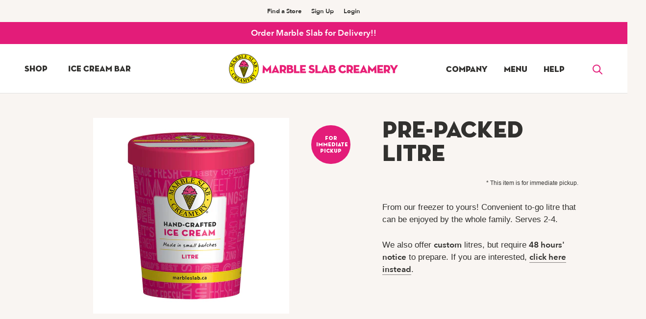

--- FILE ---
content_type: text/html; charset=utf-8
request_url: https://www.marbleslab.ca/products/pre-packed-ice-cream-litre
body_size: 35272
content:
<!doctype html>

<html class="no-js" lang="en">
  <head>
    <meta charset="utf-8"> 
    <meta http-equiv="X-UA-Compatible" content="IE=edge,chrome=1">
    <meta name="viewport" content="width=device-width, initial-scale=1.0, height=device-height, minimum-scale=1.0, maximum-scale=1.0">
    <meta name="theme-color" content="">

     
          
         <title>Pre-Packed Litre - Marble Slab Creamery</title>
      
    
    
     
          
         <meta name="description" content="Get the Pre-Packed Litre at your nearest Marble Slab Creamery location. Order ice cream pints and cakes online and pick up in store.">
      
    
    
    
    <link rel="canonical" href="https://www.marbleslab.ca/products/pre-packed-ice-cream-litre"><link rel="shortcut icon" href="//www.marbleslab.ca/cdn/shop/files/MSC_2014_Logo_500x500_94cf121d-a9c1-4bac-b1f7-29b87587bf26_96x.png?v=1614285742" type="image/png"><meta property="og:type" content="product">
  <meta property="og:title" content="Pre-Packed Litre"><meta property="og:image" content="http://www.marbleslab.ca/cdn/shop/products/Litre_300dpi_CMYK_2016Updated_26a6f316-e8b9-4155-b07c-fb9a19bf35ef.jpg?v=1600709273">
    <meta property="og:image:secure_url" content="https://www.marbleslab.ca/cdn/shop/products/Litre_300dpi_CMYK_2016Updated_26a6f316-e8b9-4155-b07c-fb9a19bf35ef.jpg?v=1600709273">
    <meta property="og:image:width" content="1200">
    <meta property="og:image:height" content="1200"><meta property="product:price:amount" content="15.99">
  <meta property="product:price:currency" content="CAD"><meta property="og:description" content="Get your favourite Marble Slab ice cream to-go. Order a pre-packed or a custom litre of ice cream online and pick up at your nearest Marble Slab store."><meta property="og:url" content="https://www.marbleslab.ca/products/pre-packed-ice-cream-litre">
<meta property="og:site_name" content="Marble Slab Creamery Canada"><meta name="twitter:card" content="summary"><meta name="twitter:title" content="Pre-Packed Litre">
  <meta name="twitter:description" content="From our freezer to yours! Convenient to-go litre that can be enjoyed by the whole family. Serves 2-4.
We also offer custom litres, but require 48 hours&#39; notice to prepare. If you are interested, click here instead.">
  <meta name="twitter:image" content="https://www.marbleslab.ca/cdn/shop/products/Litre_300dpi_CMYK_2016Updated_26a6f316-e8b9-4155-b07c-fb9a19bf35ef_600x600_crop_center.jpg?v=1600709273">
    <style>
  @font-face {
  font-family: Figtree;
  font-weight: 400;
  font-style: normal;
  font-display: fallback;
  src: url("//www.marbleslab.ca/cdn/fonts/figtree/figtree_n4.3c0838aba1701047e60be6a99a1b0a40ce9b8419.woff2") format("woff2"),
       url("//www.marbleslab.ca/cdn/fonts/figtree/figtree_n4.c0575d1db21fc3821f17fd6617d3dee552312137.woff") format("woff");
}

  @font-face {
  font-family: Figtree;
  font-weight: 400;
  font-style: normal;
  font-display: fallback;
  src: url("//www.marbleslab.ca/cdn/fonts/figtree/figtree_n4.3c0838aba1701047e60be6a99a1b0a40ce9b8419.woff2") format("woff2"),
       url("//www.marbleslab.ca/cdn/fonts/figtree/figtree_n4.c0575d1db21fc3821f17fd6617d3dee552312137.woff") format("woff");
}


  @font-face {
  font-family: Figtree;
  font-weight: 700;
  font-style: normal;
  font-display: fallback;
  src: url("//www.marbleslab.ca/cdn/fonts/figtree/figtree_n7.2fd9bfe01586148e644724096c9d75e8c7a90e55.woff2") format("woff2"),
       url("//www.marbleslab.ca/cdn/fonts/figtree/figtree_n7.ea05de92d862f9594794ab281c4c3a67501ef5fc.woff") format("woff");
}

  @font-face {
  font-family: Figtree;
  font-weight: 400;
  font-style: italic;
  font-display: fallback;
  src: url("//www.marbleslab.ca/cdn/fonts/figtree/figtree_i4.89f7a4275c064845c304a4cf8a4a586060656db2.woff2") format("woff2"),
       url("//www.marbleslab.ca/cdn/fonts/figtree/figtree_i4.6f955aaaafc55a22ffc1f32ecf3756859a5ad3e2.woff") format("woff");
}

  @font-face {
  font-family: Figtree;
  font-weight: 700;
  font-style: italic;
  font-display: fallback;
  src: url("//www.marbleslab.ca/cdn/fonts/figtree/figtree_i7.06add7096a6f2ab742e09ec7e498115904eda1fe.woff2") format("woff2"),
       url("//www.marbleslab.ca/cdn/fonts/figtree/figtree_i7.ee584b5fcaccdbb5518c0228158941f8df81b101.woff") format("woff");
}


  :root {
    --heading-font-family : Figtree, sans-serif;
    --heading-font-weight : 400;
    --heading-font-style  : normal;

    --text-font-family : Figtree, sans-serif;
    --text-font-weight : 400;
    --text-font-style  : normal;

    --base-text-font-size   : 17px;
    --default-text-font-size: 14px;--background          : #f9f5f2;
    --background-rgb      : 249, 245, 242;
    --light-background    : #ffffff;
    --light-background-rgb: 255, 255, 255;
    --heading-color       : #32312f;
    --text-color          : #32312f;
    --text-color-rgb      : 50, 49, 47;
    --text-color-light    : #32312f;
    --text-color-light-rgb: 50, 49, 47;
    --link-color          : #32312f;
    --link-color-rgb      : 50, 49, 47;
    --border-color        : #dbd8d5;
    --border-color-rgb    : 219, 216, 213;

    --button-background    : #e31c79;
    --button-background-rgb: 227, 28, 121;
    --button-text-color    : #ffffff;

    --header-background       : #ffffff;
    --header-heading-color    : #32312f;
    --header-light-text-color : #32312f;
    --header-border-color     : #e0e0e0;

    --footer-background    : #e31c79;
    --footer-text-color    : #ffffff;
    --footer-heading-color : #ffffff;
    --footer-border-color  : #e73e8d;

    --navigation-background      : #ffffff;
    --navigation-background-rgb  : 255, 255, 255;
    --navigation-text-color      : #32312f;
    --navigation-text-color-light: rgba(50, 49, 47, 0.5);
    --navigation-border-color    : rgba(50, 49, 47, 0.25);

    --newsletter-popup-background     : #e31c79;
    --newsletter-popup-text-color     : #32312f;
    --newsletter-popup-text-color-rgb : 50, 49, 47;

    --secondary-elements-background       : #ffffff;
    --secondary-elements-background-rgb   : 50, 49, 47;
    --secondary-elements-text-color       : #32312f;
    --secondary-elements-text-color-light : rgba(50, 49, 47, 0.5);
    --secondary-elements-border-color     : rgba(50, 49, 47, 0.25);

    --product-sale-price-color    : #e31c79;
    --product-sale-price-color-rgb: 227, 28, 121;

    /* Products */

    --horizontal-spacing-four-products-per-row: 60px;
        --horizontal-spacing-two-products-per-row : 60px;

    --vertical-spacing-four-products-per-row: 60px;
        --vertical-spacing-two-products-per-row : 75px;

    /* Animation */
    --drawer-transition-timing: cubic-bezier(0.645, 0.045, 0.355, 1);
    --header-base-height: 80px; /* We set a default for browsers that do not support CSS variables */

    /* Cursors */
    --cursor-zoom-in-svg    : url(//www.marbleslab.ca/cdn/shop/t/6/assets/cursor-zoom-in.svg?v=29892135589036289581628898425);
    --cursor-zoom-in-2x-svg : url(//www.marbleslab.ca/cdn/shop/t/6/assets/cursor-zoom-in-2x.svg?v=52618504709186202081628898425);
  }
</style>

<script>
  // IE11 does not have support for CSS variables, so we have to polyfill them
  if (!(((window || {}).CSS || {}).supports && window.CSS.supports('(--a: 0)'))) {
    const script = document.createElement('script');
    script.type = 'text/javascript';
    script.src = 'https://cdn.jsdelivr.net/npm/css-vars-ponyfill@2';
    script.onload = function() {
      cssVars({});
    };

    document.getElementsByTagName('head')[0].appendChild(script);
  }
</script>

    <script>window.performance && window.performance.mark && window.performance.mark('shopify.content_for_header.start');</script><meta name="facebook-domain-verification" content="vaaivynhjedr8ydieuhnxlxhcp8o3k">
<meta name="facebook-domain-verification" content="nmx61w5i4dlig6cg69wla86y568dpk">
<meta id="shopify-digital-wallet" name="shopify-digital-wallet" content="/47163539624/digital_wallets/dialog">
<meta name="shopify-checkout-api-token" content="6443d834f14c22f0b5b920b808f9074a">
<link rel="alternate" type="application/json+oembed" href="https://www.marbleslab.ca/products/pre-packed-ice-cream-litre.oembed">
<script async="async" src="/checkouts/internal/preloads.js?locale=en-CA"></script>
<link rel="preconnect" href="https://shop.app" crossorigin="anonymous">
<script async="async" src="https://shop.app/checkouts/internal/preloads.js?locale=en-CA&shop_id=47163539624" crossorigin="anonymous"></script>
<script id="apple-pay-shop-capabilities" type="application/json">{"shopId":47163539624,"countryCode":"CA","currencyCode":"CAD","merchantCapabilities":["supports3DS"],"merchantId":"gid:\/\/shopify\/Shop\/47163539624","merchantName":"Marble Slab Creamery Canada","requiredBillingContactFields":["postalAddress","email","phone"],"requiredShippingContactFields":["postalAddress","email","phone"],"shippingType":"shipping","supportedNetworks":["visa","masterCard","amex","discover","interac","jcb"],"total":{"type":"pending","label":"Marble Slab Creamery Canada","amount":"1.00"},"shopifyPaymentsEnabled":true,"supportsSubscriptions":true}</script>
<script id="shopify-features" type="application/json">{"accessToken":"6443d834f14c22f0b5b920b808f9074a","betas":["rich-media-storefront-analytics"],"domain":"www.marbleslab.ca","predictiveSearch":true,"shopId":47163539624,"locale":"en"}</script>
<script>var Shopify = Shopify || {};
Shopify.shop = "marble-slab-canada.myshopify.com";
Shopify.locale = "en";
Shopify.currency = {"active":"CAD","rate":"1.0"};
Shopify.country = "CA";
Shopify.theme = {"name":"Prestige","id":126142546088,"schema_name":"Prestige","schema_version":"4.9.3","theme_store_id":855,"role":"main"};
Shopify.theme.handle = "null";
Shopify.theme.style = {"id":null,"handle":null};
Shopify.cdnHost = "www.marbleslab.ca/cdn";
Shopify.routes = Shopify.routes || {};
Shopify.routes.root = "/";</script>
<script type="module">!function(o){(o.Shopify=o.Shopify||{}).modules=!0}(window);</script>
<script>!function(o){function n(){var o=[];function n(){o.push(Array.prototype.slice.apply(arguments))}return n.q=o,n}var t=o.Shopify=o.Shopify||{};t.loadFeatures=n(),t.autoloadFeatures=n()}(window);</script>
<script>
  window.ShopifyPay = window.ShopifyPay || {};
  window.ShopifyPay.apiHost = "shop.app\/pay";
  window.ShopifyPay.redirectState = null;
</script>
<script id="shop-js-analytics" type="application/json">{"pageType":"product"}</script>
<script defer="defer" async type="module" src="//www.marbleslab.ca/cdn/shopifycloud/shop-js/modules/v2/client.init-shop-cart-sync_C5BV16lS.en.esm.js"></script>
<script defer="defer" async type="module" src="//www.marbleslab.ca/cdn/shopifycloud/shop-js/modules/v2/chunk.common_CygWptCX.esm.js"></script>
<script type="module">
  await import("//www.marbleslab.ca/cdn/shopifycloud/shop-js/modules/v2/client.init-shop-cart-sync_C5BV16lS.en.esm.js");
await import("//www.marbleslab.ca/cdn/shopifycloud/shop-js/modules/v2/chunk.common_CygWptCX.esm.js");

  window.Shopify.SignInWithShop?.initShopCartSync?.({"fedCMEnabled":true,"windoidEnabled":true});

</script>
<script>
  window.Shopify = window.Shopify || {};
  if (!window.Shopify.featureAssets) window.Shopify.featureAssets = {};
  window.Shopify.featureAssets['shop-js'] = {"shop-cart-sync":["modules/v2/client.shop-cart-sync_ZFArdW7E.en.esm.js","modules/v2/chunk.common_CygWptCX.esm.js"],"init-fed-cm":["modules/v2/client.init-fed-cm_CmiC4vf6.en.esm.js","modules/v2/chunk.common_CygWptCX.esm.js"],"shop-button":["modules/v2/client.shop-button_tlx5R9nI.en.esm.js","modules/v2/chunk.common_CygWptCX.esm.js"],"shop-cash-offers":["modules/v2/client.shop-cash-offers_DOA2yAJr.en.esm.js","modules/v2/chunk.common_CygWptCX.esm.js","modules/v2/chunk.modal_D71HUcav.esm.js"],"init-windoid":["modules/v2/client.init-windoid_sURxWdc1.en.esm.js","modules/v2/chunk.common_CygWptCX.esm.js"],"shop-toast-manager":["modules/v2/client.shop-toast-manager_ClPi3nE9.en.esm.js","modules/v2/chunk.common_CygWptCX.esm.js"],"init-shop-email-lookup-coordinator":["modules/v2/client.init-shop-email-lookup-coordinator_B8hsDcYM.en.esm.js","modules/v2/chunk.common_CygWptCX.esm.js"],"init-shop-cart-sync":["modules/v2/client.init-shop-cart-sync_C5BV16lS.en.esm.js","modules/v2/chunk.common_CygWptCX.esm.js"],"avatar":["modules/v2/client.avatar_BTnouDA3.en.esm.js"],"pay-button":["modules/v2/client.pay-button_FdsNuTd3.en.esm.js","modules/v2/chunk.common_CygWptCX.esm.js"],"init-customer-accounts":["modules/v2/client.init-customer-accounts_DxDtT_ad.en.esm.js","modules/v2/client.shop-login-button_C5VAVYt1.en.esm.js","modules/v2/chunk.common_CygWptCX.esm.js","modules/v2/chunk.modal_D71HUcav.esm.js"],"init-shop-for-new-customer-accounts":["modules/v2/client.init-shop-for-new-customer-accounts_ChsxoAhi.en.esm.js","modules/v2/client.shop-login-button_C5VAVYt1.en.esm.js","modules/v2/chunk.common_CygWptCX.esm.js","modules/v2/chunk.modal_D71HUcav.esm.js"],"shop-login-button":["modules/v2/client.shop-login-button_C5VAVYt1.en.esm.js","modules/v2/chunk.common_CygWptCX.esm.js","modules/v2/chunk.modal_D71HUcav.esm.js"],"init-customer-accounts-sign-up":["modules/v2/client.init-customer-accounts-sign-up_CPSyQ0Tj.en.esm.js","modules/v2/client.shop-login-button_C5VAVYt1.en.esm.js","modules/v2/chunk.common_CygWptCX.esm.js","modules/v2/chunk.modal_D71HUcav.esm.js"],"shop-follow-button":["modules/v2/client.shop-follow-button_Cva4Ekp9.en.esm.js","modules/v2/chunk.common_CygWptCX.esm.js","modules/v2/chunk.modal_D71HUcav.esm.js"],"checkout-modal":["modules/v2/client.checkout-modal_BPM8l0SH.en.esm.js","modules/v2/chunk.common_CygWptCX.esm.js","modules/v2/chunk.modal_D71HUcav.esm.js"],"lead-capture":["modules/v2/client.lead-capture_Bi8yE_yS.en.esm.js","modules/v2/chunk.common_CygWptCX.esm.js","modules/v2/chunk.modal_D71HUcav.esm.js"],"shop-login":["modules/v2/client.shop-login_D6lNrXab.en.esm.js","modules/v2/chunk.common_CygWptCX.esm.js","modules/v2/chunk.modal_D71HUcav.esm.js"],"payment-terms":["modules/v2/client.payment-terms_CZxnsJam.en.esm.js","modules/v2/chunk.common_CygWptCX.esm.js","modules/v2/chunk.modal_D71HUcav.esm.js"]};
</script>
<script>(function() {
  var isLoaded = false;
  function asyncLoad() {
    if (isLoaded) return;
    isLoaded = true;
    var urls = ["https:\/\/load.csell.co\/assets\/js\/cross-sell.js?shop=marble-slab-canada.myshopify.com","https:\/\/load.csell.co\/assets\/v2\/js\/core\/xsell.js?shop=marble-slab-canada.myshopify.com","https:\/\/assets.getuploadkit.com\/assets\/uploadkit-client.js?shop=marble-slab-canada.myshopify.com","https:\/\/cdn.nfcube.com\/instafeed-fd19353751182cc97bb5a3483059f2aa.js?shop=marble-slab-canada.myshopify.com","https:\/\/cdn.hextom.com\/js\/quickannouncementbar.js?shop=marble-slab-canada.myshopify.com"];
    for (var i = 0; i < urls.length; i++) {
      var s = document.createElement('script');
      s.type = 'text/javascript';
      s.async = true;
      s.src = urls[i];
      var x = document.getElementsByTagName('script')[0];
      x.parentNode.insertBefore(s, x);
    }
  };
  if(window.attachEvent) {
    window.attachEvent('onload', asyncLoad);
  } else {
    window.addEventListener('load', asyncLoad, false);
  }
})();</script>
<script id="__st">var __st={"a":47163539624,"offset":-25200,"reqid":"a1396477-60bb-40ba-8962-440fb4b7179a-1768675429","pageurl":"www.marbleslab.ca\/products\/pre-packed-ice-cream-litre","u":"292a0ab63ce9","p":"product","rtyp":"product","rid":5826084307112};</script>
<script>window.ShopifyPaypalV4VisibilityTracking = true;</script>
<script id="captcha-bootstrap">!function(){'use strict';const t='contact',e='account',n='new_comment',o=[[t,t],['blogs',n],['comments',n],[t,'customer']],c=[[e,'customer_login'],[e,'guest_login'],[e,'recover_customer_password'],[e,'create_customer']],r=t=>t.map((([t,e])=>`form[action*='/${t}']:not([data-nocaptcha='true']) input[name='form_type'][value='${e}']`)).join(','),a=t=>()=>t?[...document.querySelectorAll(t)].map((t=>t.form)):[];function s(){const t=[...o],e=r(t);return a(e)}const i='password',u='form_key',d=['recaptcha-v3-token','g-recaptcha-response','h-captcha-response',i],f=()=>{try{return window.sessionStorage}catch{return}},m='__shopify_v',_=t=>t.elements[u];function p(t,e,n=!1){try{const o=window.sessionStorage,c=JSON.parse(o.getItem(e)),{data:r}=function(t){const{data:e,action:n}=t;return t[m]||n?{data:e,action:n}:{data:t,action:n}}(c);for(const[e,n]of Object.entries(r))t.elements[e]&&(t.elements[e].value=n);n&&o.removeItem(e)}catch(o){console.error('form repopulation failed',{error:o})}}const l='form_type',E='cptcha';function T(t){t.dataset[E]=!0}const w=window,h=w.document,L='Shopify',v='ce_forms',y='captcha';let A=!1;((t,e)=>{const n=(g='f06e6c50-85a8-45c8-87d0-21a2b65856fe',I='https://cdn.shopify.com/shopifycloud/storefront-forms-hcaptcha/ce_storefront_forms_captcha_hcaptcha.v1.5.2.iife.js',D={infoText:'Protected by hCaptcha',privacyText:'Privacy',termsText:'Terms'},(t,e,n)=>{const o=w[L][v],c=o.bindForm;if(c)return c(t,g,e,D).then(n);var r;o.q.push([[t,g,e,D],n]),r=I,A||(h.body.append(Object.assign(h.createElement('script'),{id:'captcha-provider',async:!0,src:r})),A=!0)});var g,I,D;w[L]=w[L]||{},w[L][v]=w[L][v]||{},w[L][v].q=[],w[L][y]=w[L][y]||{},w[L][y].protect=function(t,e){n(t,void 0,e),T(t)},Object.freeze(w[L][y]),function(t,e,n,w,h,L){const[v,y,A,g]=function(t,e,n){const i=e?o:[],u=t?c:[],d=[...i,...u],f=r(d),m=r(i),_=r(d.filter((([t,e])=>n.includes(e))));return[a(f),a(m),a(_),s()]}(w,h,L),I=t=>{const e=t.target;return e instanceof HTMLFormElement?e:e&&e.form},D=t=>v().includes(t);t.addEventListener('submit',(t=>{const e=I(t);if(!e)return;const n=D(e)&&!e.dataset.hcaptchaBound&&!e.dataset.recaptchaBound,o=_(e),c=g().includes(e)&&(!o||!o.value);(n||c)&&t.preventDefault(),c&&!n&&(function(t){try{if(!f())return;!function(t){const e=f();if(!e)return;const n=_(t);if(!n)return;const o=n.value;o&&e.removeItem(o)}(t);const e=Array.from(Array(32),(()=>Math.random().toString(36)[2])).join('');!function(t,e){_(t)||t.append(Object.assign(document.createElement('input'),{type:'hidden',name:u})),t.elements[u].value=e}(t,e),function(t,e){const n=f();if(!n)return;const o=[...t.querySelectorAll(`input[type='${i}']`)].map((({name:t})=>t)),c=[...d,...o],r={};for(const[a,s]of new FormData(t).entries())c.includes(a)||(r[a]=s);n.setItem(e,JSON.stringify({[m]:1,action:t.action,data:r}))}(t,e)}catch(e){console.error('failed to persist form',e)}}(e),e.submit())}));const S=(t,e)=>{t&&!t.dataset[E]&&(n(t,e.some((e=>e===t))),T(t))};for(const o of['focusin','change'])t.addEventListener(o,(t=>{const e=I(t);D(e)&&S(e,y())}));const B=e.get('form_key'),M=e.get(l),P=B&&M;t.addEventListener('DOMContentLoaded',(()=>{const t=y();if(P)for(const e of t)e.elements[l].value===M&&p(e,B);[...new Set([...A(),...v().filter((t=>'true'===t.dataset.shopifyCaptcha))])].forEach((e=>S(e,t)))}))}(h,new URLSearchParams(w.location.search),n,t,e,['guest_login'])})(!0,!0)}();</script>
<script integrity="sha256-4kQ18oKyAcykRKYeNunJcIwy7WH5gtpwJnB7kiuLZ1E=" data-source-attribution="shopify.loadfeatures" defer="defer" src="//www.marbleslab.ca/cdn/shopifycloud/storefront/assets/storefront/load_feature-a0a9edcb.js" crossorigin="anonymous"></script>
<script crossorigin="anonymous" defer="defer" src="//www.marbleslab.ca/cdn/shopifycloud/storefront/assets/shopify_pay/storefront-65b4c6d7.js?v=20250812"></script>
<script data-source-attribution="shopify.dynamic_checkout.dynamic.init">var Shopify=Shopify||{};Shopify.PaymentButton=Shopify.PaymentButton||{isStorefrontPortableWallets:!0,init:function(){window.Shopify.PaymentButton.init=function(){};var t=document.createElement("script");t.src="https://www.marbleslab.ca/cdn/shopifycloud/portable-wallets/latest/portable-wallets.en.js",t.type="module",document.head.appendChild(t)}};
</script>
<script data-source-attribution="shopify.dynamic_checkout.buyer_consent">
  function portableWalletsHideBuyerConsent(e){var t=document.getElementById("shopify-buyer-consent"),n=document.getElementById("shopify-subscription-policy-button");t&&n&&(t.classList.add("hidden"),t.setAttribute("aria-hidden","true"),n.removeEventListener("click",e))}function portableWalletsShowBuyerConsent(e){var t=document.getElementById("shopify-buyer-consent"),n=document.getElementById("shopify-subscription-policy-button");t&&n&&(t.classList.remove("hidden"),t.removeAttribute("aria-hidden"),n.addEventListener("click",e))}window.Shopify?.PaymentButton&&(window.Shopify.PaymentButton.hideBuyerConsent=portableWalletsHideBuyerConsent,window.Shopify.PaymentButton.showBuyerConsent=portableWalletsShowBuyerConsent);
</script>
<script data-source-attribution="shopify.dynamic_checkout.cart.bootstrap">document.addEventListener("DOMContentLoaded",(function(){function t(){return document.querySelector("shopify-accelerated-checkout-cart, shopify-accelerated-checkout")}if(t())Shopify.PaymentButton.init();else{new MutationObserver((function(e,n){t()&&(Shopify.PaymentButton.init(),n.disconnect())})).observe(document.body,{childList:!0,subtree:!0})}}));
</script>
<link id="shopify-accelerated-checkout-styles" rel="stylesheet" media="screen" href="https://www.marbleslab.ca/cdn/shopifycloud/portable-wallets/latest/accelerated-checkout-backwards-compat.css" crossorigin="anonymous">
<style id="shopify-accelerated-checkout-cart">
        #shopify-buyer-consent {
  margin-top: 1em;
  display: inline-block;
  width: 100%;
}

#shopify-buyer-consent.hidden {
  display: none;
}

#shopify-subscription-policy-button {
  background: none;
  border: none;
  padding: 0;
  text-decoration: underline;
  font-size: inherit;
  cursor: pointer;
}

#shopify-subscription-policy-button::before {
  box-shadow: none;
}

      </style>

<script>window.performance && window.performance.mark && window.performance.mark('shopify.content_for_header.end');</script>
    
    <meta name="facebook-domain-verification" content="nmx61w5i4dlig6cg69wla86y568dpk" />

    <link rel="stylesheet" href="//www.marbleslab.ca/cdn/shop/t/6/assets/theme.css?v=118608371686829838431724773832">
    <link rel="stylesheet" href="//www.marbleslab.ca/cdn/shop/t/6/assets/fonts.scss.css?v=17133154136911957161628898425">
    <link rel="stylesheet" href="//www.marbleslab.ca/cdn/shop/t/6/assets/custom.scss.css?v=102456086416678471311698849776">

    <script>
      // This allows to expose several variables to the global scope, to be used in scripts
      window.theme = {
        pageType: "product",
        moneyFormat: "${{amount}}",
        moneyWithCurrencyFormat: "${{amount}} CAD",
        productImageSize: "square",
        searchMode: "product,article",
        showPageTransition: false,
        showElementStaggering: true,
        showImageZooming: true
      };

      window.routes = {
        rootUrl: "\/",
        cartUrl: "\/cart",
        cartAddUrl: "\/cart\/add",
        cartChangeUrl: "\/cart\/change",
        searchUrl: "\/search",
        productRecommendationsUrl: "\/recommendations\/products"
      };

      window.languages = {
        cartAddNote: "Anything we need to know about your order? ",
        cartEditNote: "Edit Order Notes",
        productImageLoadingError: "This image could not be loaded. Please try to reload the page.",
        productFormAddToCart: "Add to Cart",
        productFormUnavailable: "Unavailable",
        productFormSoldOut: "Sold Out",
        shippingEstimatorOneResult: "1 option available:",
        shippingEstimatorMoreResults: "{{count}} options available:",
        shippingEstimatorNoResults: "No shipping could be found"
      };

      window.lazySizesConfig = {
        loadHidden: false,
        hFac: 0.5,
        expFactor: 2,
        ricTimeout: 150,
        lazyClass: 'Image--lazyLoad',
        loadingClass: 'Image--lazyLoading',
        loadedClass: 'Image--lazyLoaded'
      };

      document.documentElement.className = document.documentElement.className.replace('no-js', 'js');
      document.documentElement.style.setProperty('--window-height', window.innerHeight + 'px');

      // We do a quick detection of some features (we could use Modernizr but for so little...)
      (function() {
        document.documentElement.className += ((window.CSS && window.CSS.supports('(position: sticky) or (position: -webkit-sticky)')) ? ' supports-sticky' : ' no-supports-sticky');
        document.documentElement.className += (window.matchMedia('(-moz-touch-enabled: 1), (hover: none)')).matches ? ' no-supports-hover' : ' supports-hover';
      }());
    </script>

    <script src="//www.marbleslab.ca/cdn/shop/t/6/assets/lazysizes.min.js?v=174358363404432586981628898409" async></script><script src="https://polyfill-fastly.net/v3/polyfill.min.js?unknown=polyfill&features=fetch,Element.prototype.closest,Element.prototype.remove,Element.prototype.classList,Array.prototype.includes,Array.prototype.fill,Object.assign,CustomEvent,IntersectionObserver,IntersectionObserverEntry,URL" defer></script>
    <script src="//www.marbleslab.ca/cdn/shop/t/6/assets/libs.min.js?v=26178543184394469741628898409" defer></script>
    <script src="//www.marbleslab.ca/cdn/shop/t/6/assets/theme.min.js?v=89409637852517100431628898414" defer></script>

    <script src="https://ajax.googleapis.com/ajax/libs/jquery/3.5.1/jquery.min.js"></script>
    <script src="//www.marbleslab.ca/cdn/shop/t/6/assets/custom.js?v=89720356444343130821644608196" defer></script>

    <script>
      (function () {
        window.onpageshow = function() {
          if (window.theme.showPageTransition) {
            var pageTransition = document.querySelector('.PageTransition');

            if (pageTransition) {
              pageTransition.style.visibility = 'visible';
              pageTransition.style.opacity = '0';
            }
          }

          // When the page is loaded from the cache, we have to reload the cart content
      //    document.documentElement.dispatchEvent(new CustomEvent('cart:refresh', {
        //    bubbles: true
        //  }));
        };
      })();
    </script>


    
  <script type="application/ld+json">
  {
    "@context": "http://schema.org",
    "@type": "Product",
    "offers": [{
          "@type": "Offer",
          "name": "Birthday Bonanza",
          "availability":"https://schema.org/InStock",
          "price": 15.99,
          "priceCurrency": "CAD",
          "priceValidUntil": "2026-01-27","sku": "52","url": "/products/pre-packed-ice-cream-litre?variant=36357149491368"
        },
{
          "@type": "Offer",
          "name": "Birthday Cake",
          "availability":"https://schema.org/InStock",
          "price": 15.99,
          "priceCurrency": "CAD",
          "priceValidUntil": "2026-01-27","sku": "52","url": "/products/pre-packed-ice-cream-litre?variant=36357149098152"
        },
{
          "@type": "Offer",
          "name": "Cheesecake",
          "availability":"https://schema.org/InStock",
          "price": 15.99,
          "priceCurrency": "CAD",
          "priceValidUntil": "2026-01-27","sku": "52","url": "/products/pre-packed-ice-cream-litre?variant=36357149229224"
        },
{
          "@type": "Offer",
          "name": "Cookie Dough Drizzle",
          "availability":"https://schema.org/InStock",
          "price": 15.99,
          "priceCurrency": "CAD",
          "priceValidUntil": "2026-01-27","sku": "52","url": "/products/pre-packed-ice-cream-litre?variant=36357149393064"
        },
{
          "@type": "Offer",
          "name": "Cookies 'N' Cream",
          "availability":"https://schema.org/InStock",
          "price": 15.99,
          "priceCurrency": "CAD",
          "priceValidUntil": "2026-01-27","sku": "52","url": "/products/pre-packed-ice-cream-litre?variant=36357149360296"
        },
{
          "@type": "Offer",
          "name": "Cool Mint",
          "availability":"https://schema.org/InStock",
          "price": 15.99,
          "priceCurrency": "CAD",
          "priceValidUntil": "2026-01-27","sku": "52","url": "/products/pre-packed-ice-cream-litre?variant=36357149130920"
        },
{
          "@type": "Offer",
          "name": "Double Dark Chocolate",
          "availability":"https://schema.org/InStock",
          "price": 15.99,
          "priceCurrency": "CAD",
          "priceValidUntil": "2026-01-27","sku": "52","url": "/products/pre-packed-ice-cream-litre?variant=36357149261992"
        },
{
          "@type": "Offer",
          "name": "Mint Chocolate Chip",
          "availability":"https://schema.org/InStock",
          "price": 15.99,
          "priceCurrency": "CAD",
          "priceValidUntil": "2026-01-27","sku": "52","url": "/products/pre-packed-ice-cream-litre?variant=36357149425832"
        },
{
          "@type": "Offer",
          "name": "Peanut Butter",
          "availability":"https://schema.org/InStock",
          "price": 15.99,
          "priceCurrency": "CAD",
          "priceValidUntil": "2026-01-27","sku": "52","url": "/products/pre-packed-ice-cream-litre?variant=36357149163688"
        },
{
          "@type": "Offer",
          "name": "Strawberry",
          "availability":"https://schema.org/InStock",
          "price": 15.99,
          "priceCurrency": "CAD",
          "priceValidUntil": "2026-01-27","sku": "52","url": "/products/pre-packed-ice-cream-litre?variant=36357149032616"
        },
{
          "@type": "Offer",
          "name": "Sweet Cream",
          "availability":"https://schema.org/InStock",
          "price": 15.99,
          "priceCurrency": "CAD",
          "priceValidUntil": "2026-01-27","sku": "52","url": "/products/pre-packed-ice-cream-litre?variant=36357149065384"
        },
{
          "@type": "Offer",
          "name": "Swiss Cocoa Buttercup",
          "availability":"https://schema.org/InStock",
          "price": 15.99,
          "priceCurrency": "CAD",
          "priceValidUntil": "2026-01-27","sku": "52","url": "/products/pre-packed-ice-cream-litre?variant=36357149458600"
        },
{
          "@type": "Offer",
          "name": "Vanilla",
          "availability":"https://schema.org/InStock",
          "price": 15.99,
          "priceCurrency": "CAD",
          "priceValidUntil": "2026-01-27","sku": "52","url": "/products/pre-packed-ice-cream-litre?variant=36357148967080"
        },
{
          "@type": "Offer",
          "name": "White Chocolate",
          "availability":"https://schema.org/InStock",
          "price": 15.99,
          "priceCurrency": "CAD",
          "priceValidUntil": "2026-01-27","sku": "52","url": "/products/pre-packed-ice-cream-litre?variant=36357149196456"
        }
],
    "brand": {
      "name": "Marble Slab Creamery"
    },
    "name": "Pre-Packed Litre",
    "description": "From our freezer to yours! Convenient to-go litre that can be enjoyed by the whole family. Serves 2-4.\nWe also offer custom litres, but require 48 hours' notice to prepare. If you are interested, click here instead.",
    "category": "Litres",
    "url": "/products/pre-packed-ice-cream-litre/products/pre-packed-ice-cream-litre",
    "sku": "52",
    "image": {
      "@type": "ImageObject",
      "url": "https://www.marbleslab.ca/cdn/shop/products/Litre_300dpi_CMYK_2016Updated_26a6f316-e8b9-4155-b07c-fb9a19bf35ef_1024x.jpg?v=1600709273",
      "image": "https://www.marbleslab.ca/cdn/shop/products/Litre_300dpi_CMYK_2016Updated_26a6f316-e8b9-4155-b07c-fb9a19bf35ef_1024x.jpg?v=1600709273",
      "name": "Pre-Packed Litre",
      "width": "1024",
      "height": "1024"
    }
  }
  </script>



  <script type="application/ld+json">
  {
    "@context": "http://schema.org",
    "@type": "BreadcrumbList",
  "itemListElement": [{
      "@type": "ListItem",
      "position": 1,
      "name": "Home",
      "item": "https://www.marbleslab.ca"
    },{
          "@type": "ListItem",
          "position": 2,
          "name": "Pre-Packed Litre",
          "item": "https://www.marbleslab.ca/products/pre-packed-ice-cream-litre"
        }]
  }
  </script>

  <!-- Zapiet | Store Pickup + Delivery -->

<style type="text/css">
.mfp-bg{z-index:999999998;overflow:hidden;background:#0b0b0b;opacity:.8}.mfp-bg,.mfp-wrap{top:0;left:0;width:100%;height:100%;position:fixed}.mfp-wrap{z-index:999999999;outline:none!important;-webkit-backface-visibility:hidden}.mfp-container{text-align:center;position:absolute;width:100%;height:100%;left:0;top:0;padding:0 8px;-webkit-box-sizing:border-box;box-sizing:border-box}.mfp-container:before{content:"";display:inline-block;height:100%;vertical-align:middle}.mfp-align-top .mfp-container:before{display:none}.mfp-content{position:relative;display:inline-block;vertical-align:middle;margin:0 auto;text-align:left;z-index:1045}.mfp-ajax-holder .mfp-content,.mfp-inline-holder .mfp-content{width:100%;cursor:auto}.mfp-ajax-cur{cursor:progress}.mfp-zoom-out-cur,.mfp-zoom-out-cur .mfp-image-holder .mfp-close{cursor:-webkit-zoom-out;cursor:zoom-out}.mfp-zoom{cursor:pointer;cursor:-webkit-zoom-in;cursor:zoom-in}.mfp-auto-cursor .mfp-content{cursor:auto}.mfp-arrow,.mfp-close,.mfp-counter,.mfp-preloader{-webkit-user-select:none;-moz-user-select:none;-ms-user-select:none;user-select:none}.mfp-loading.mfp-figure{display:none}.mfp-hide{display:none!important}.mfp-preloader{color:#ccc;position:absolute;top:50%;width:auto;text-align:center;margin-top:-.8em;left:8px;right:8px;z-index:1044}.mfp-preloader a{color:#ccc}.mfp-preloader a:hover{color:#fff}.mfp-s-error .mfp-content,.mfp-s-ready .mfp-preloader{display:none}button.mfp-arrow,button.mfp-close{overflow:visible;cursor:pointer;background:transparent;border:0;-webkit-appearance:none;display:block;outline:none;padding:0;z-index:1046;-webkit-box-shadow:none;box-shadow:none;-ms-touch-action:manipulation;touch-action:manipulation}button::-moz-focus-inner{padding:0;border:0}.mfp-close{width:44px;height:44px;line-height:44px;position:absolute;right:0;top:0;text-decoration:none;text-align:center;opacity:.65;padding:0 0 18px 10px;color:#fff;font-style:normal;font-size:28px;font-family:Arial,Baskerville,monospace}.mfp-close:focus,.mfp-close:hover{opacity:1}.mfp-close:active{top:1px}.mfp-close-btn-in .mfp-close{color:#333}@media (max-width:900px){.mfp-container{padding-left:6px;padding-right:6px}}.picker,.picker__holder{width:100%;position:absolute}.picker{font-size:16px;text-align:left;line-height:1.2;color:#000;z-index:10000;-webkit-user-select:none;-moz-user-select:none;-ms-user-select:none;user-select:none}.picker__input{cursor:default}.picker__input.picker__input--active{border-color:#0089ec}.picker__holder{overflow-y:auto;-webkit-overflow-scrolling:touch;background:#fff;border:1px solid #aaa;border-top-width:0;border-bottom-width:0;border-radius:0 0 5px 5px;-webkit-box-sizing:border-box;box-sizing:border-box;min-width:176px;max-width:466px;max-height:0;-ms-filter:"progid:DXImageTransform.Microsoft.Alpha(Opacity=0)";filter:alpha(opacity=0);-moz-opacity:0;opacity:0;-webkit-transform:translateY(-1em)perspective(600px)rotateX(10deg);transform:translateY(-1em)perspective(600px)rotateX(10deg);transition:-webkit-transform .15s ease-out,opacity .15s ease-out,max-height 0s .15s,border-width 0s .15s;-webkit-transition:opacity .15s ease-out,max-height 0s .15s,border-width 0s .15s,-webkit-transform .15s ease-out;transition:opacity .15s ease-out,max-height 0s .15s,border-width 0s .15s,-webkit-transform .15s ease-out;transition:transform .15s ease-out,opacity .15s ease-out,max-height 0s .15s,border-width 0s .15s;transition:transform .15s ease-out,opacity .15s ease-out,max-height 0s .15s,border-width 0s .15s,-webkit-transform .15s ease-out}.picker__frame{padding:1px}.picker__wrap{margin:-1px}.picker--opened .picker__holder{max-height:25em;-ms-filter:"progid:DXImageTransform.Microsoft.Alpha(Opacity=100)";filter:alpha(opacity=100);-moz-opacity:1;opacity:1;border-top-width:1px;border-bottom-width:1px;-webkit-transform:translateY(0)perspective(600px)rotateX(0);transform:translateY(0)perspective(600px)rotateX(0);transition:-webkit-transform .15s ease-out,opacity .15s ease-out,max-height 0s,border-width 0s;-webkit-transition:opacity .15s ease-out,max-height 0s,border-width 0s,-webkit-transform .15s ease-out;transition:opacity .15s ease-out,max-height 0s,border-width 0s,-webkit-transform .15s ease-out;transition:transform .15s ease-out,opacity .15s ease-out,max-height 0s,border-width 0s;transition:transform .15s ease-out,opacity .15s ease-out,max-height 0s,border-width 0s,-webkit-transform .15s ease-out;-webkit-box-shadow:0 6px 18px 1px rgba(0,0,0,.12);box-shadow:0 6px 18px 1px rgba(0,0,0,.12)}.picker__footer,.picker__header,.picker__table{text-align:center}.picker__day--highlighted,.picker__select--month:focus,.picker__select--year:focus{border-color:#0089ec}.picker__box{padding:0 1em}.picker__header{position:relative;margin-top:.75em}.picker__month,.picker__year{font-weight:500;display:inline-block;margin-left:.25em;margin-right:.25em}.picker__year{color:#999;font-size:.8em;font-style:italic}.picker__select--month,.picker__select--year{border:1px solid #b7b7b7;height:2em;padding:.5em;margin-left:.25em;margin-right:.25em}.picker__select--month{width:35%}.picker__select--year{width:22.5%}.picker__nav--next,.picker__nav--prev{position:absolute;padding:.5em 1.25em;width:1em;height:1em;-webkit-box-sizing:content-box;box-sizing:content-box;top:-.25em}.picker__nav--prev{left:-1em;padding-right:1.25em}.picker__nav--next{right:-1em;padding-left:1.25em}@media (min-width:24.5em){.picker__select--month,.picker__select--year{margin-top:-.5em}.picker__nav--next,.picker__nav--prev{top:-.33em}.picker__nav--prev{padding-right:1.5em}.picker__nav--next{padding-left:1.5em}}.picker__nav--next:before,.picker__nav--prev:before{content:" ";border-top:.5em solid transparent;border-bottom:.5em solid transparent;border-right:.75em solid #000;width:0;height:0;display:block;margin:0 auto}.picker__nav--next:before{border-right:0;border-left:.75em solid #000}.picker__nav--next:hover,.picker__nav--prev:hover{cursor:pointer;color:#000;background:#b1dcfb}.picker__nav--disabled,.picker__nav--disabled:before,.picker__nav--disabled:before:hover,.picker__nav--disabled:hover{cursor:default;background:0 0;border-right-color:#f5f5f5;border-left-color:#f5f5f5}.picker--focused .picker__day--highlighted,.picker__day--highlighted:hover,.picker__day--infocus:hover,.picker__day--outfocus:hover{color:#000;cursor:pointer;background:#b1dcfb}.picker__table{border-collapse:collapse;border-spacing:0;table-layout:fixed;font-size:inherit;width:100%;margin-top:.75em;margin-bottom:.5em}@media (min-height:33.875em){.picker__table{margin-bottom:.75em}}.picker__table td{margin:0;padding:0}.picker__weekday{width:14.285714286%;font-size:.75em;padding-bottom:.25em;color:#999;font-weight:500}@media (min-height:33.875em){.picker__weekday{padding-bottom:.5em}}.picker__day{padding:.3125em 0;font-weight:200;border:1px solid transparent}.picker__day--today{position:relative}.picker__day--today:before{content:" ";position:absolute;top:2px;right:2px;width:0;height:0;border-top:.5em solid #0059bc;border-left:.5em solid transparent}.picker__day--disabled:before{border-top-color:#aaa}.picker__day--outfocus{color:#ddd}.picker--focused .picker__day--selected,.picker__day--selected,.picker__day--selected:hover{background:#0089ec;color:#fff}.picker--focused .picker__day--disabled,.picker__day--disabled,.picker__day--disabled:hover{background:#f5f5f5;border-color:#f5f5f5;color:#ddd;cursor:default}.picker__day--highlighted.picker__day--disabled,.picker__day--highlighted.picker__day--disabled:hover{background:#bbb}.picker__button--clear,.picker__button--close,.picker__button--today{border:1px solid #fff;background:#fff;font-size:.8em;padding:.66em 0;font-weight:700;width:33%;display:inline-block;vertical-align:bottom}.picker__button--clear:hover,.picker__button--close:hover,.picker__button--today:hover{cursor:pointer;color:#000;background:#b1dcfb;border-bottom-color:#b1dcfb}.picker__button--clear:focus,.picker__button--close:focus,.picker__button--today:focus{background:#b1dcfb;border-color:#0089ec;outline:0}.picker__button--clear:before,.picker__button--close:before,.picker__button--today:before{position:relative;display:inline-block;height:0}.picker__button--clear:before,.picker__button--today:before{content:" ";margin-right:.45em}.picker__button--today:before{top:-.05em;width:0;border-top:.66em solid #0059bc;border-left:.66em solid transparent}.picker__button--clear:before{top:-.25em;width:.66em;border-top:3px solid #e20}.picker__button--close:before{content:"\D7";top:-.1em;vertical-align:top;font-size:1.1em;margin-right:.35em;color:#777}.picker__button--today[disabled],.picker__button--today[disabled]:hover{background:#f5f5f5;border-color:#f5f5f5;color:#ddd;cursor:default}.picker__button--today[disabled]:before{border-top-color:#aaa}.picker--focused .picker__list-item--highlighted,.picker__list-item--highlighted:hover,.picker__list-item:hover{background:#b1dcfb;cursor:pointer;color:#000}.picker__list{list-style:none;padding:.75em 0 4.2em;margin:0}.picker__list-item{border-bottom:1px solid #ddd;border-top:1px solid #ddd;margin-bottom:-1px;position:relative;background:#fff;padding:.75em 1.25em}@media (min-height:46.75em){.picker__list-item{padding:.5em 1em}}.picker__list-item--highlighted,.picker__list-item:hover{border-color:#0089ec;z-index:10}.picker--focused .picker__list-item--selected,.picker__list-item--selected,.picker__list-item--selected:hover{background:#0089ec;color:#fff;z-index:10}.picker--focused .picker__list-item--disabled,.picker__list-item--disabled,.picker__list-item--disabled:hover{background:#f5f5f5;color:#ddd;cursor:default;border-color:#ddd;z-index:auto}.picker--time .picker__button--clear{display:block;width:80%;margin:1em auto 0;padding:1em 1.25em;background:0 0;border:0;font-weight:500;font-size:.67em;text-align:center;text-transform:uppercase;color:#666}.picker--time .picker__button--clear:focus,.picker--time .picker__button--clear:hover{background:#e20;border-color:#e20;cursor:pointer;color:#fff;outline:0}.picker--time .picker__button--clear:before{top:-.25em;color:#666;font-size:1.25em;font-weight:700}.picker--time .picker__button--clear:focus:before,.picker--time .picker__button--clear:hover:before{color:#fff;border-color:#fff}.picker--time{min-width:256px;max-width:320px}.picker--time .picker__holder{background:#f2f2f2}@media (min-height:40.125em){.picker--time .picker__holder{font-size:.875em}}.picker--time .picker__box{padding:0;position:relative}#storePickupApp{display:-webkit-box;display:-ms-flexbox;display:flex;-webkit-box-orient:vertical;-webkit-box-direction:normal;-ms-flex-direction:column;flex-direction:column;margin-bottom:1rem;margin-top:1rem;text-align:left}#storePickupApp tr{display:table-row}#storePickupApp tr td{display:table-cell;float:inherit;padding:0}#storePickupApp .address{margin-bottom:0;padding-bottom:0}#storePickupApp .filterByRegion select{width:100%}#storePickupApp .row{display:block}#storePickupApp .picker__weekday{padding:1em!important;display:table-cell;float:inherit}#storePickupApp input[type=text]{-webkit-box-flex:1;-ms-flex-positive:1;flex-grow:1;padding:.7em 1em;border:1px solid #dadada;-webkit-box-shadow:inset 0 1px 3px #ddd;box-shadow:inset 0 1px 3px #ddd;-webkit-box-sizing:border-box;box-sizing:border-box;border-radius:4px;width:100%;margin-bottom:0;font-size:.9em;line-height:1em;height:inherit}#storePickupApp p{padding:0;margin:10px 0;font-size:.9em}#storePickupApp .pickupPagination{padding:0;margin:1em 0 0;font-size:.9em;display:-webkit-box;display:-ms-flexbox;display:flex;-webkit-box-align:center;-ms-flex-align:center;align-items:center;-webkit-box-pack:center;-ms-flex-pack:center;justify-content:center}#storePickupApp .pickupPagination li{margin-right:.4em;border:1px solid #dadada;border-radius:4px;display:-webkit-box;display:-ms-flexbox;display:flex}#storePickupApp .pickupPagination li a{padding:.5em 1em}#storePickupApp .pickupPagination li.active{background:#eee}#storePickupApp .pickupPagination li:hover{border-color:#c1c1c1}#storePickupApp .checkoutMethodsContainer{display:-webkit-box;display:-ms-flexbox;display:flex;-webkit-box-align:center;-ms-flex-align:center;align-items:center;-webkit-box-flex:1;-ms-flex-positive:1;flex-grow:1;-ms-flex-wrap:nowrap;flex-wrap:nowrap;-webkit-box-align:stretch;-ms-flex-align:stretch;align-items:stretch}#storePickupApp .checkoutMethodsContainer.inline{-webkit-box-orient:vertical;-webkit-box-direction:normal;-ms-flex-direction:column;flex-direction:column}#storePickupApp .checkoutMethodsContainer.inline,#storePickupApp .checkoutMethodsContainer.inline .checkoutMethod{display:-webkit-box;display:-ms-flexbox;display:flex}#storePickupApp .checkoutMethodsContainer.default .checkoutMethod{-webkit-box-flex:1;-ms-flex:1;flex:1;-webkit-box-orient:vertical;-webkit-box-direction:normal;-ms-flex-direction:column;flex-direction:column;-webkit-box-pack:center;-ms-flex-pack:center;justify-content:center;-webkit-box-align:center;-ms-flex-align:center;align-items:center;display:-webkit-box;display:-ms-flexbox;display:flex;margin-right:.5em;border:1px solid #dadada;border-radius:5px;padding:1em}#storePickupApp .checkoutMethodsContainer.default .checkoutMethod:last-child{margin-right:0}#storePickupApp .checkoutMethodsContainer.default .checkoutMethod:hover{cursor:pointer;border-color:#c1c1c1}#storePickupApp .checkoutMethodsContainer.default .checkoutMethod.active{background:#eee}#storePickupApp .checkoutMethodsContainer.default .checkoutMethod .checkoutMethodImage{display:-webkit-box;display:-ms-flexbox;display:flex;-webkit-box-align:center;-ms-flex-align:center;align-items:center;-webkit-box-pack:center;-ms-flex-pack:center;justify-content:center;padding-bottom:.5em}#storePickupApp .checkoutMethodsContainer.default .checkoutMethod .checkoutMethodImage img{max-height:26px}#storePickupApp .checkoutMethodsContainer.default .checkoutMethod .checkoutMethodName{text-align:center;line-height:1em;font-size:.9em}#storePickupApp .checkoutMethodsContainer.custom .checkoutMethod{-webkit-box-flex:1;-ms-flex:1;flex:1;-webkit-box-orient:vertical;-webkit-box-direction:normal;-ms-flex-direction:column;flex-direction:column;-webkit-box-pack:center;-ms-flex-pack:center;justify-content:center;-webkit-box-align:center;-ms-flex-align:center;align-items:center;display:-webkit-box;display:-ms-flexbox;display:flex;margin-right:.5em}#storePickupApp .checkoutMethodsContainer.custom .checkoutMethod:last-child{margin-right:0}#storePickupApp .checkoutMethodsContainer.custom .checkoutMethod .checkoutMethodImage{display:-webkit-box;display:-ms-flexbox;display:flex;-webkit-box-align:center;-ms-flex-align:center;align-items:center;-webkit-box-pack:center;-ms-flex-pack:center;justify-content:center}#storePickupApp .checkoutMethodContainer.pickup #searchBlock{margin-top:1em}#storePickupApp .checkoutMethodContainer .inputWithButton{display:-webkit-box;display:-ms-flexbox;display:flex;margin-bottom:1em;position:relative}#storePickupApp .checkoutMethodContainer .inputWithButton input[type=text]{-webkit-box-flex:1;-ms-flex:1;flex:1;border-right:0;margin:0;max-width:inherit;border-radius:4px 0 0 4px;line-height:1em}#storePickupApp .checkoutMethodContainer .inputWithButton .button{display:-webkit-box;display:-ms-flexbox;display:flex;-webkit-box-align:center;-ms-flex-align:center;align-items:center;-webkit-box-pack:center;-ms-flex-pack:center;justify-content:center;background:#eee;border:none;border:1px solid #dadada;border-radius:0 4px 4px 0;font-size:1.2em;padding:0 .6em;margin:0;width:inherit}#storePickupApp .checkoutMethodContainer .inputWithButton .button:hover{cursor:pointer}#storePickupApp .checkoutMethodContainer .inputWithButton .button .fa{color:#000}#storePickupApp .checkoutMethodContainer .locations{border:1px solid #dadada;border-radius:4px;margin-top:.5em;max-height:240px;overflow-y:auto}#storePickupApp .checkoutMethodContainer .locations .location{padding:1em;display:-webkit-box;display:-ms-flexbox;display:flex;line-height:1.2em;border-bottom:1px solid #f3f3f3;margin-bottom:0;-webkit-box-align:start;-ms-flex-align:start;align-items:flex-start}#storePickupApp .checkoutMethodContainer .locations .location input[type=radio]{margin-top:.2em;margin-right:.7em;height:inherit}#storePickupApp .checkoutMethodContainer .locations .location:last-child{border-bottom:none}#storePickupApp .checkoutMethodContainer .locations .location.active{background:#eee}#storePickupApp .checkoutMethodContainer .locations .location .block{display:-webkit-box;display:-ms-flexbox;display:flex;-webkit-box-orient:vertical;-webkit-box-direction:normal;-ms-flex-direction:column;flex-direction:column;font-size:.9em}#storePickupApp .checkoutMethodContainer .locations .location .block .company_name{display:-webkit-box;display:-ms-flexbox;display:flex;margin-bottom:.3em}#storePickupApp .checkoutMethodContainer .locations .location .block .moreInformationLink{margin-top:.3em}#storePickupApp .checkoutMethodContainer .picker__holder{bottom:-39px}#storePickupApp .checkoutMethodContainer .picker__list{padding:0;display:block}#storePickupApp .checkoutMethodContainer.delivery .inputWithButton,#storePickupApp .checkoutMethodContainer.shipping .inputWithButton{margin-bottom:0}#storePickupApp .checkoutMethodContainer .picker__list-item,#storePickupApp .checkoutMethodContainer .picker__list-item:first-child,#storePickupApp .checkoutMethodContainer .picker__list-item:nth-child(0),#storePickupApp .checkoutMethodContainer .picker__list-item:nth-child(2),#storePickupApp .checkoutMethodContainer .picker__list-item:nth-child(3),#storePickupApp .checkoutMethodContainer .picker__list-item:nth-child(4),#storePickupApp .checkoutMethodContainer .picker__list-item:nth-child(5){width:100%;display:block;padding:1em}#storePickupApp .checkoutMethodContainer.pickup .datePicker{margin-top:1em;margin-bottom:0}#storePickupApp .checkoutMethodContainer.delivery .picker--time .picker__list-item--disabled{display:none}#storePickupApp .spinnerContainer{padding:.5em 0;display:-webkit-box;display:-ms-flexbox;display:flex;-webkit-box-pack:center;-ms-flex-pack:center;justify-content:center;font-size:1.5em}#storePickupApp .error,#storePickupApp .error p{color:#c00}#storePickupApp .picker{left:0}.drawer__cart #storePickupApp .checkoutMethod .checkoutMethodImage img{-webkit-filter:invert(1);filter:invert(1)}.drawer__cart #storePickupApp .checkoutMethod.active{color:#222323}.drawer__cart #storePickupApp .checkoutMethod.active img{-webkit-filter:invert(0);filter:invert(0)}.drawer__cart #storePickupApp .inputWithButton .button,.drawer__cart #storePickupApp .locations .location .block,.drawer__cart #storePickupApp .locations .location a{color:#222323}.zapietModal{color:#333;width:auto;padding:20px;margin:20px auto}.zapietModal,.zapietModal.moreInformation{position:relative;background:#fff;max-width:500px}.zapietModal.moreInformation{margin:0 auto;border:1px solid #fff;border-radius:4px;padding:1em}.zapietModal.moreInformation h2{margin-bottom:.4em;font-size:1.5em}.zapietModal.moreInformation .mfp-close-btn-in .mfp-close{margin:0}.zapietModal.moreInformation table{margin-bottom:0;width:100%}.zapietModal.moreInformation .address{line-height:1.4em;padding-bottom:1em}
</style>

<link href="//www.marbleslab.ca/cdn/shop/t/6/assets/storepickup.css?v=166809199678361778971628898425" rel="stylesheet" type="text/css" media="all" />
<link href="https://cdnjs.cloudflare.com/ajax/libs/font-awesome/4.7.0/css/font-awesome.min.css" rel="stylesheet" type="text/css" media="all" />


<script type="text/javascript">
document.addEventListener("zapiet:start", function(e) {
	if (window.Zapiet && window.ZapietCachedSettings) {
	  Zapiet.start(ZapietCachedSettings);
	}
}); 
</script>










<script src="//www.marbleslab.ca/cdn/shop/t/6/assets/storepickup.js?v=171523100575500270821680117835" defer="defer"></script>

<script type="text/javascript">
document.addEventListener("DOMContentLoaded", function(event) {  
  var products = [];

  

  ZapietCachedSettings = {
    // Your myshopify.com domain name. 
    shop_identifier: 'marble-slab-canada.myshopify.com',
    // Which language would you like the widget in? Default English. 
    language_code: 'en',
    // Any custom settings can go here.
    settings: {
      disable_deliveries: false,
      disable_pickups: false,
      disable_shipping: false
    },
    checkout_url: '/cart',
    discount_code: 'false',
    products: products,
    checkout_button_label: 'Checkout',
    customer: {
      first_name: '',
      last_name: '',
      company: '',
      address1: '',
      address2: '',
      city: '',
      province: '',
      country: '',
      zip: '',
      phone: ''
    },
    advance_notice: {
      pickup: {
        value: '',
        unit: '',
        breakpoint: '',
        after_breakpoint_value: '',
        after_breakpoint_unit: ''
      },
      delivery: { 
        value: '',
        unit: '',
        breakpoint: '',
        after_breakpoint_value: '',
        after_breakpoint_unit: ''
      },
      shipping: {
        value: '',
        breakpoint: '',
        after_breakpoint_value: ''
      }
    },
    // Do not modify the following parameters.
    cached_config: {"enable_app":true,"enable_geo_search_for_pickups":true,"pickup_region_filter_enabled":false,"pickup_region_filter_field":null,"currency":"CAD","weight_format":"kg","pickup.enable_map":false,"delivery_validation_method":"within_max_radius","base_country_name":"Canada","base_country_code":"CA","method_display_style":"default","default_method_display_style":"classic","date_format":"l, F j, Y","time_format":"h:i A","week_day_start":"Sun","pickup_address_format":"<span class=\"name\"><strong>{{company_name}}</strong></span><span class=\"address\">{{address_line_1}}<br>{{city}}, {{postal_code}}</span><span class=\"distance\">{{distance}}</span>{{more_information}}","rates_enabled":true,"payment_customization_enabled":false,"distance_format":"km","enable_delivery_address_autocompletion":false,"enable_delivery_current_location":false,"enable_pickup_address_autocompletion":true,"pickup_date_picker_enabled":true,"pickup_time_picker_enabled":true,"delivery_note_enabled":false,"delivery_note_required":false,"delivery_date_picker_enabled":true,"delivery_time_picker_enabled":true,"shipping.date_picker_enabled":false,"delivery_validate_cart":false,"pickup_validate_cart":false,"gmak":"QUl6YVN5QVphNWpzSzEwd0RJamhrWlZHTmpsSnJOQjFqWG5oLURv","enable_checkout_locale":true,"enable_checkout_url":true,"disable_widget_for_digital_items":false,"disable_widget_for_product_handles":"gift-card","colors":{"widget_active_background_color":null,"widget_active_border_color":null,"widget_active_icon_color":null,"widget_active_text_color":null,"widget_inactive_background_color":null,"widget_inactive_border_color":null,"widget_inactive_icon_color":null,"widget_inactive_text_color":null},"delivery_validator":{"enabled":false,"show_on_page_load":true,"sticky":true},"checkout":{"delivery":{"discount_code":"","prepopulate_shipping_address":true,"preselect_first_available_time":true},"pickup":{"discount_code":null,"prepopulate_shipping_address":true,"customer_phone_required":false,"preselect_first_location":true,"preselect_first_available_time":true},"shipping":{"discount_code":""}},"day_name_attribute_enabled":false,"methods":{"pickup":{"active":true,"enabled":true,"name":"Pickup","sort":0,"status":{"condition":"price","operator":"morethan","value":0,"enabled":true,"product_conditions":{"enabled":false,"value":"Delivery Only,Shipping Only","enable":false,"property":"tags","hide_button":false}},"button":{"type":"default","default":null,"hover":"","active":null}},"delivery":{"active":false,"enabled":false,"name":"Delivery","sort":1,"status":{"condition":"price","operator":"morethan","value":0,"enabled":true,"product_conditions":{"enabled":false,"value":"Pickup Only,Shipping Only","enable":false,"property":"tags","hide_button":false}},"button":{"type":"default","default":null,"hover":"","active":null}},"shipping":{"active":false,"enabled":false,"name":"Shipping","sort":1,"status":{"condition":"price","operator":"morethan","value":0,"enabled":true,"product_conditions":{"enabled":false,"value":"Delivery Only,Pickup Only","enable":false,"property":"tags","hide_button":false}},"button":{"type":"default","default":null,"hover":"","active":null}}},"translations":{"methods":{"shipping":"Shipping","pickup":"Pickups","delivery":"Delivery"},"calendar":{"january":"January","february":"February","march":"March","april":"April","may":"May","june":"June","july":"July","august":"August","september":"September","october":"October","november":"November","december":"December","sunday":"Sun","monday":"Mon","tuesday":"Tue","wednesday":"Wed","thursday":"Thu","friday":"Fri","saturday":"Sat","today":"","close":"","labelMonthNext":"Next month","labelMonthPrev":"Previous month","labelMonthSelect":"Select a month","labelYearSelect":"Select a year","and":"and","between":"between"},"pickup":{"heading":"Store Pickup","note":"","location_placeholder":"Enter your postal code ...","filter_by_region_placeholder":"Filter by state/province","location_label":"Choose a location.","datepicker_label":"Choose a date and time.","date_time_output":"{{DATE}} at {{TIME}}","datepicker_placeholder":"Choose a date and time.","locations_found":"Please select a pickup location:","no_locations_found":"Sorry, pickup is not available for your selected items.","no_locations_region":"Sorry, pickup is not available in your region.","no_date_time_selected":"Please select a date & time.","checkout_button":"Checkout","could_not_find_location":"Sorry, we could not find your location.","checkout_error":"Please select a date and time for pickup.","more_information":"More information","opening_hours":"Opening hours","dates_not_available":"Sorry, your selected items are not currently available for pickup.","min_order_total":"Minimum order value for pickup is $0.00","min_order_weight":"Minimum order weight for pickup is {{ weight }}","max_order_total":"Maximum order value for pickup is $0.00","max_order_weight":"Maximum order weight for pickup is {{ weight }}","cart_eligibility_error":"Sorry, pickup is not available for your selected items."},"delivery":{"heading":"Local Delivery","note":"Enter your postal code to check if you are eligible for local delivery:","location_placeholder":"Enter your postal code ...","datepicker_label":"Choose a date and time.","datepicker_placeholder":"Choose a date and time.","date_time_output":"{{DATE}} between {{SLOT_START_TIME}} and {{SLOT_END_TIME}}","available":"Great! You are eligible for delivery.","not_available":"Sorry, delivery is not available in your area.","no_date_time_selected":"Please select a date & time for pickup.","checkout_button":"Checkout","could_not_find_location":"Sorry, we could not find your location.","checkout_error":"Please enter a valid zipcode and select your preferred date and time for delivery.","cart_eligibility_error":"Sorry, delivery is not available for your selected items.","dates_not_available":"Sorry, your selected items are not currently available for delivery.","min_order_total":"Minimum order value for delivery is $0.00","min_order_weight":"Minimum order weight for delivery is {{ weight }}","max_order_total":"Maximum order value for delivery is $0.00","max_order_weight":"Maximum order weight for delivery is {{ weight }}","delivery_validator_prelude":"Do we deliver?","delivery_validator_placeholder":"Enter your postal code ...","delivery_validator_button_label":"Go","delivery_validator_eligible_heading":"Great, we deliver to your area!","delivery_validator_eligible_content":"To start shopping just click the button below","delivery_validator_eligible_button_label":"Continue shopping","delivery_validator_not_eligible_heading":"Sorry, we do not deliver to your area","delivery_validator_not_eligible_content":"You are more then welcome to continue browsing our store","delivery_validator_not_eligible_button_label":"Continue shopping","delivery_validator_error_heading":"An error occured","delivery_validator_error_content":"Sorry, it looks like we have encountered an unexpected error. Please try again.","delivery_validator_error_button_label":"Continue shopping","delivery_note_label":"Please enter delivery instructions (optional)","delivery_note_label_required":"Please enter delivery instructions (required)","delivery_note_error":"Please enter delivery instructions"},"shipping":{"heading":"Shipping","note":"Please click the checkout button to continue.","checkout_button":"Checkout","datepicker_placeholder":"Choose a date.","checkout_error":"Please choose a date for shipping.","min_order_total":"Minimum order value for shipping is $0.00","min_order_weight":"Minimum order weight for shipping is {{ weight }}","max_order_total":"Maximum order value for shipping is $0.00","max_order_weight":"Maximum order weight for shipping is {{ weight }}","cart_eligibility_error":"Sorry, shipping is not available for your selected items."},"widget":{"zapiet_id_error":"There was a problem adding the Zapiet ID to your cart","attributes_error":"There was a problem adding the attributes to your cart"},"product_widget":{"title":"Delivery and pickup options:","pickup_at":"Pickup at {{ location }}","ready_for_collection":"Ready for collection from","on":"on","view_all_stores":"View all stores","pickup_not_available_item":"Pickup not available for this item","delivery_not_available_location":"Delivery not available for {{ postal_code }}","delivered_by":"Delivered by {{ date }}","delivered_today":"Delivered today","change":"Change","tomorrow":"tomorrow","today":"today","delivery_to":"Delivery to {{ postal_code }}","showing_options_for":"Showing options for {{ postal_code }}","modal_heading":"Select a store for pickup","modal_subheading":"Showing stores near {{ postal_code }}","show_opening_hours":"Show opening hours","hide_opening_hours":"Hide opening hours","closed":"Closed","input_placeholder":"Enter your postal code","input_button":"Check","input_error":"Add a postal code to check available delivery and pickup options.","pickup_available":"Pickup available","not_available":"Not available","select":"Select","selected":"Selected","find_a_store":"Find a store"},"shipping_language_code":"en","delivery_language_code":"en-US","pickup_language_code":"en-GB"},"default_language":"en","region":"us-2","api_region":"api-us","enable_zapiet_id_all_items":false,"widget_restore_state_on_load":false,"draft_orders_enabled":false,"preselect_checkout_method":true,"widget_show_could_not_locate_div_error":true,"checkout_extension_enabled":false,"show_pickup_consent_checkbox":false,"show_delivery_consent_checkbox":false,"subscription_paused":false,"pickup_note_enabled":false,"pickup_note_required":false,"shipping_note_enabled":false,"shipping_note_required":false}
  }

  Zapiet.start(ZapietCachedSettings);
});
</script>
<!-- Zapiet | Store Pickup + Delivery -->
    
 <script type="text/javascript">
window.dataLayer = window.dataLayer || [];
window.appStart = function(){

window.productPageHandle = function(){
var productName = "Pre-Packed Litre";
var productId = "5826084307112";
var productPrice = "15.99";
var productBrand = "Marble Slab Creamery";
var productCollection = "Ice Cream To-Go"
window.dataLayer.push({
event: 'Shopify_productDetail',
productName: productName,
productId: productId,
productPrice: productPrice,
productBrand: productBrand,
productCategory: productCollection,
});
};

productPageHandle()

}
appStart();
</script>      
<link href="https://monorail-edge.shopifysvc.com" rel="dns-prefetch">
<script>(function(){if ("sendBeacon" in navigator && "performance" in window) {try {var session_token_from_headers = performance.getEntriesByType('navigation')[0].serverTiming.find(x => x.name == '_s').description;} catch {var session_token_from_headers = undefined;}var session_cookie_matches = document.cookie.match(/_shopify_s=([^;]*)/);var session_token_from_cookie = session_cookie_matches && session_cookie_matches.length === 2 ? session_cookie_matches[1] : "";var session_token = session_token_from_headers || session_token_from_cookie || "";function handle_abandonment_event(e) {var entries = performance.getEntries().filter(function(entry) {return /monorail-edge.shopifysvc.com/.test(entry.name);});if (!window.abandonment_tracked && entries.length === 0) {window.abandonment_tracked = true;var currentMs = Date.now();var navigation_start = performance.timing.navigationStart;var payload = {shop_id: 47163539624,url: window.location.href,navigation_start,duration: currentMs - navigation_start,session_token,page_type: "product"};window.navigator.sendBeacon("https://monorail-edge.shopifysvc.com/v1/produce", JSON.stringify({schema_id: "online_store_buyer_site_abandonment/1.1",payload: payload,metadata: {event_created_at_ms: currentMs,event_sent_at_ms: currentMs}}));}}window.addEventListener('pagehide', handle_abandonment_event);}}());</script>
<script id="web-pixels-manager-setup">(function e(e,d,r,n,o){if(void 0===o&&(o={}),!Boolean(null===(a=null===(i=window.Shopify)||void 0===i?void 0:i.analytics)||void 0===a?void 0:a.replayQueue)){var i,a;window.Shopify=window.Shopify||{};var t=window.Shopify;t.analytics=t.analytics||{};var s=t.analytics;s.replayQueue=[],s.publish=function(e,d,r){return s.replayQueue.push([e,d,r]),!0};try{self.performance.mark("wpm:start")}catch(e){}var l=function(){var e={modern:/Edge?\/(1{2}[4-9]|1[2-9]\d|[2-9]\d{2}|\d{4,})\.\d+(\.\d+|)|Firefox\/(1{2}[4-9]|1[2-9]\d|[2-9]\d{2}|\d{4,})\.\d+(\.\d+|)|Chrom(ium|e)\/(9{2}|\d{3,})\.\d+(\.\d+|)|(Maci|X1{2}).+ Version\/(15\.\d+|(1[6-9]|[2-9]\d|\d{3,})\.\d+)([,.]\d+|)( \(\w+\)|)( Mobile\/\w+|) Safari\/|Chrome.+OPR\/(9{2}|\d{3,})\.\d+\.\d+|(CPU[ +]OS|iPhone[ +]OS|CPU[ +]iPhone|CPU IPhone OS|CPU iPad OS)[ +]+(15[._]\d+|(1[6-9]|[2-9]\d|\d{3,})[._]\d+)([._]\d+|)|Android:?[ /-](13[3-9]|1[4-9]\d|[2-9]\d{2}|\d{4,})(\.\d+|)(\.\d+|)|Android.+Firefox\/(13[5-9]|1[4-9]\d|[2-9]\d{2}|\d{4,})\.\d+(\.\d+|)|Android.+Chrom(ium|e)\/(13[3-9]|1[4-9]\d|[2-9]\d{2}|\d{4,})\.\d+(\.\d+|)|SamsungBrowser\/([2-9]\d|\d{3,})\.\d+/,legacy:/Edge?\/(1[6-9]|[2-9]\d|\d{3,})\.\d+(\.\d+|)|Firefox\/(5[4-9]|[6-9]\d|\d{3,})\.\d+(\.\d+|)|Chrom(ium|e)\/(5[1-9]|[6-9]\d|\d{3,})\.\d+(\.\d+|)([\d.]+$|.*Safari\/(?![\d.]+ Edge\/[\d.]+$))|(Maci|X1{2}).+ Version\/(10\.\d+|(1[1-9]|[2-9]\d|\d{3,})\.\d+)([,.]\d+|)( \(\w+\)|)( Mobile\/\w+|) Safari\/|Chrome.+OPR\/(3[89]|[4-9]\d|\d{3,})\.\d+\.\d+|(CPU[ +]OS|iPhone[ +]OS|CPU[ +]iPhone|CPU IPhone OS|CPU iPad OS)[ +]+(10[._]\d+|(1[1-9]|[2-9]\d|\d{3,})[._]\d+)([._]\d+|)|Android:?[ /-](13[3-9]|1[4-9]\d|[2-9]\d{2}|\d{4,})(\.\d+|)(\.\d+|)|Mobile Safari.+OPR\/([89]\d|\d{3,})\.\d+\.\d+|Android.+Firefox\/(13[5-9]|1[4-9]\d|[2-9]\d{2}|\d{4,})\.\d+(\.\d+|)|Android.+Chrom(ium|e)\/(13[3-9]|1[4-9]\d|[2-9]\d{2}|\d{4,})\.\d+(\.\d+|)|Android.+(UC? ?Browser|UCWEB|U3)[ /]?(15\.([5-9]|\d{2,})|(1[6-9]|[2-9]\d|\d{3,})\.\d+)\.\d+|SamsungBrowser\/(5\.\d+|([6-9]|\d{2,})\.\d+)|Android.+MQ{2}Browser\/(14(\.(9|\d{2,})|)|(1[5-9]|[2-9]\d|\d{3,})(\.\d+|))(\.\d+|)|K[Aa][Ii]OS\/(3\.\d+|([4-9]|\d{2,})\.\d+)(\.\d+|)/},d=e.modern,r=e.legacy,n=navigator.userAgent;return n.match(d)?"modern":n.match(r)?"legacy":"unknown"}(),u="modern"===l?"modern":"legacy",c=(null!=n?n:{modern:"",legacy:""})[u],f=function(e){return[e.baseUrl,"/wpm","/b",e.hashVersion,"modern"===e.buildTarget?"m":"l",".js"].join("")}({baseUrl:d,hashVersion:r,buildTarget:u}),m=function(e){var d=e.version,r=e.bundleTarget,n=e.surface,o=e.pageUrl,i=e.monorailEndpoint;return{emit:function(e){var a=e.status,t=e.errorMsg,s=(new Date).getTime(),l=JSON.stringify({metadata:{event_sent_at_ms:s},events:[{schema_id:"web_pixels_manager_load/3.1",payload:{version:d,bundle_target:r,page_url:o,status:a,surface:n,error_msg:t},metadata:{event_created_at_ms:s}}]});if(!i)return console&&console.warn&&console.warn("[Web Pixels Manager] No Monorail endpoint provided, skipping logging."),!1;try{return self.navigator.sendBeacon.bind(self.navigator)(i,l)}catch(e){}var u=new XMLHttpRequest;try{return u.open("POST",i,!0),u.setRequestHeader("Content-Type","text/plain"),u.send(l),!0}catch(e){return console&&console.warn&&console.warn("[Web Pixels Manager] Got an unhandled error while logging to Monorail."),!1}}}}({version:r,bundleTarget:l,surface:e.surface,pageUrl:self.location.href,monorailEndpoint:e.monorailEndpoint});try{o.browserTarget=l,function(e){var d=e.src,r=e.async,n=void 0===r||r,o=e.onload,i=e.onerror,a=e.sri,t=e.scriptDataAttributes,s=void 0===t?{}:t,l=document.createElement("script"),u=document.querySelector("head"),c=document.querySelector("body");if(l.async=n,l.src=d,a&&(l.integrity=a,l.crossOrigin="anonymous"),s)for(var f in s)if(Object.prototype.hasOwnProperty.call(s,f))try{l.dataset[f]=s[f]}catch(e){}if(o&&l.addEventListener("load",o),i&&l.addEventListener("error",i),u)u.appendChild(l);else{if(!c)throw new Error("Did not find a head or body element to append the script");c.appendChild(l)}}({src:f,async:!0,onload:function(){if(!function(){var e,d;return Boolean(null===(d=null===(e=window.Shopify)||void 0===e?void 0:e.analytics)||void 0===d?void 0:d.initialized)}()){var d=window.webPixelsManager.init(e)||void 0;if(d){var r=window.Shopify.analytics;r.replayQueue.forEach((function(e){var r=e[0],n=e[1],o=e[2];d.publishCustomEvent(r,n,o)})),r.replayQueue=[],r.publish=d.publishCustomEvent,r.visitor=d.visitor,r.initialized=!0}}},onerror:function(){return m.emit({status:"failed",errorMsg:"".concat(f," has failed to load")})},sri:function(e){var d=/^sha384-[A-Za-z0-9+/=]+$/;return"string"==typeof e&&d.test(e)}(c)?c:"",scriptDataAttributes:o}),m.emit({status:"loading"})}catch(e){m.emit({status:"failed",errorMsg:(null==e?void 0:e.message)||"Unknown error"})}}})({shopId: 47163539624,storefrontBaseUrl: "https://www.marbleslab.ca",extensionsBaseUrl: "https://extensions.shopifycdn.com/cdn/shopifycloud/web-pixels-manager",monorailEndpoint: "https://monorail-edge.shopifysvc.com/unstable/produce_batch",surface: "storefront-renderer",enabledBetaFlags: ["2dca8a86"],webPixelsConfigList: [{"id":"483590357","configuration":"{\"config\":\"{\\\"pixel_id\\\":\\\"G-GCQC782B9H\\\",\\\"gtag_events\\\":[{\\\"type\\\":\\\"purchase\\\",\\\"action_label\\\":\\\"G-GCQC782B9H\\\"},{\\\"type\\\":\\\"page_view\\\",\\\"action_label\\\":\\\"G-GCQC782B9H\\\"},{\\\"type\\\":\\\"view_item\\\",\\\"action_label\\\":\\\"G-GCQC782B9H\\\"},{\\\"type\\\":\\\"search\\\",\\\"action_label\\\":\\\"G-GCQC782B9H\\\"},{\\\"type\\\":\\\"add_to_cart\\\",\\\"action_label\\\":\\\"G-GCQC782B9H\\\"},{\\\"type\\\":\\\"begin_checkout\\\",\\\"action_label\\\":\\\"G-GCQC782B9H\\\"},{\\\"type\\\":\\\"add_payment_info\\\",\\\"action_label\\\":\\\"G-GCQC782B9H\\\"}],\\\"enable_monitoring_mode\\\":false}\"}","eventPayloadVersion":"v1","runtimeContext":"OPEN","scriptVersion":"b2a88bafab3e21179ed38636efcd8a93","type":"APP","apiClientId":1780363,"privacyPurposes":[],"dataSharingAdjustments":{"protectedCustomerApprovalScopes":["read_customer_address","read_customer_email","read_customer_name","read_customer_personal_data","read_customer_phone"]}},{"id":"379125973","configuration":"{\"pixelCode\":\"CAR1ODBC77UAKBURM96G\"}","eventPayloadVersion":"v1","runtimeContext":"STRICT","scriptVersion":"22e92c2ad45662f435e4801458fb78cc","type":"APP","apiClientId":4383523,"privacyPurposes":["ANALYTICS","MARKETING","SALE_OF_DATA"],"dataSharingAdjustments":{"protectedCustomerApprovalScopes":["read_customer_address","read_customer_email","read_customer_name","read_customer_personal_data","read_customer_phone"]}},{"id":"179372245","configuration":"{\"pixel_id\":\"1419716644859532\",\"pixel_type\":\"facebook_pixel\",\"metaapp_system_user_token\":\"-\"}","eventPayloadVersion":"v1","runtimeContext":"OPEN","scriptVersion":"ca16bc87fe92b6042fbaa3acc2fbdaa6","type":"APP","apiClientId":2329312,"privacyPurposes":["ANALYTICS","MARKETING","SALE_OF_DATA"],"dataSharingAdjustments":{"protectedCustomerApprovalScopes":["read_customer_address","read_customer_email","read_customer_name","read_customer_personal_data","read_customer_phone"]}},{"id":"shopify-app-pixel","configuration":"{}","eventPayloadVersion":"v1","runtimeContext":"STRICT","scriptVersion":"0450","apiClientId":"shopify-pixel","type":"APP","privacyPurposes":["ANALYTICS","MARKETING"]},{"id":"shopify-custom-pixel","eventPayloadVersion":"v1","runtimeContext":"LAX","scriptVersion":"0450","apiClientId":"shopify-pixel","type":"CUSTOM","privacyPurposes":["ANALYTICS","MARKETING"]}],isMerchantRequest: false,initData: {"shop":{"name":"Marble Slab Creamery Canada","paymentSettings":{"currencyCode":"CAD"},"myshopifyDomain":"marble-slab-canada.myshopify.com","countryCode":"CA","storefrontUrl":"https:\/\/www.marbleslab.ca"},"customer":null,"cart":null,"checkout":null,"productVariants":[{"price":{"amount":15.99,"currencyCode":"CAD"},"product":{"title":"Pre-Packed Litre","vendor":"Marble Slab Creamery","id":"5826084307112","untranslatedTitle":"Pre-Packed Litre","url":"\/products\/pre-packed-ice-cream-litre","type":"Litres"},"id":"36357149491368","image":{"src":"\/\/www.marbleslab.ca\/cdn\/shop\/products\/Litre_300dpi_CMYK_2016Updated_26a6f316-e8b9-4155-b07c-fb9a19bf35ef.jpg?v=1600709273"},"sku":"52","title":"Birthday Bonanza","untranslatedTitle":"Birthday Bonanza"},{"price":{"amount":15.99,"currencyCode":"CAD"},"product":{"title":"Pre-Packed Litre","vendor":"Marble Slab Creamery","id":"5826084307112","untranslatedTitle":"Pre-Packed Litre","url":"\/products\/pre-packed-ice-cream-litre","type":"Litres"},"id":"36357149098152","image":{"src":"\/\/www.marbleslab.ca\/cdn\/shop\/products\/Litre_300dpi_CMYK_2016Updated_26a6f316-e8b9-4155-b07c-fb9a19bf35ef.jpg?v=1600709273"},"sku":"52","title":"Birthday Cake","untranslatedTitle":"Birthday Cake"},{"price":{"amount":15.99,"currencyCode":"CAD"},"product":{"title":"Pre-Packed Litre","vendor":"Marble Slab Creamery","id":"5826084307112","untranslatedTitle":"Pre-Packed Litre","url":"\/products\/pre-packed-ice-cream-litre","type":"Litres"},"id":"36357149229224","image":{"src":"\/\/www.marbleslab.ca\/cdn\/shop\/products\/Litre_300dpi_CMYK_2016Updated_26a6f316-e8b9-4155-b07c-fb9a19bf35ef.jpg?v=1600709273"},"sku":"52","title":"Cheesecake","untranslatedTitle":"Cheesecake"},{"price":{"amount":15.99,"currencyCode":"CAD"},"product":{"title":"Pre-Packed Litre","vendor":"Marble Slab Creamery","id":"5826084307112","untranslatedTitle":"Pre-Packed Litre","url":"\/products\/pre-packed-ice-cream-litre","type":"Litres"},"id":"36357149393064","image":{"src":"\/\/www.marbleslab.ca\/cdn\/shop\/products\/Litre_300dpi_CMYK_2016Updated_26a6f316-e8b9-4155-b07c-fb9a19bf35ef.jpg?v=1600709273"},"sku":"52","title":"Cookie Dough Drizzle","untranslatedTitle":"Cookie Dough Drizzle"},{"price":{"amount":15.99,"currencyCode":"CAD"},"product":{"title":"Pre-Packed Litre","vendor":"Marble Slab Creamery","id":"5826084307112","untranslatedTitle":"Pre-Packed Litre","url":"\/products\/pre-packed-ice-cream-litre","type":"Litres"},"id":"36357149360296","image":{"src":"\/\/www.marbleslab.ca\/cdn\/shop\/products\/Litre_300dpi_CMYK_2016Updated_26a6f316-e8b9-4155-b07c-fb9a19bf35ef.jpg?v=1600709273"},"sku":"52","title":"Cookies 'N' Cream","untranslatedTitle":"Cookies 'N' Cream"},{"price":{"amount":15.99,"currencyCode":"CAD"},"product":{"title":"Pre-Packed Litre","vendor":"Marble Slab Creamery","id":"5826084307112","untranslatedTitle":"Pre-Packed Litre","url":"\/products\/pre-packed-ice-cream-litre","type":"Litres"},"id":"36357149130920","image":{"src":"\/\/www.marbleslab.ca\/cdn\/shop\/products\/Litre_300dpi_CMYK_2016Updated_26a6f316-e8b9-4155-b07c-fb9a19bf35ef.jpg?v=1600709273"},"sku":"52","title":"Cool Mint","untranslatedTitle":"Cool Mint"},{"price":{"amount":15.99,"currencyCode":"CAD"},"product":{"title":"Pre-Packed Litre","vendor":"Marble Slab Creamery","id":"5826084307112","untranslatedTitle":"Pre-Packed Litre","url":"\/products\/pre-packed-ice-cream-litre","type":"Litres"},"id":"36357149261992","image":{"src":"\/\/www.marbleslab.ca\/cdn\/shop\/products\/Litre_300dpi_CMYK_2016Updated_26a6f316-e8b9-4155-b07c-fb9a19bf35ef.jpg?v=1600709273"},"sku":"52","title":"Double Dark Chocolate","untranslatedTitle":"Double Dark Chocolate"},{"price":{"amount":15.99,"currencyCode":"CAD"},"product":{"title":"Pre-Packed Litre","vendor":"Marble Slab Creamery","id":"5826084307112","untranslatedTitle":"Pre-Packed Litre","url":"\/products\/pre-packed-ice-cream-litre","type":"Litres"},"id":"36357149425832","image":{"src":"\/\/www.marbleslab.ca\/cdn\/shop\/products\/Litre_300dpi_CMYK_2016Updated_26a6f316-e8b9-4155-b07c-fb9a19bf35ef.jpg?v=1600709273"},"sku":"52","title":"Mint Chocolate Chip","untranslatedTitle":"Mint Chocolate Chip"},{"price":{"amount":15.99,"currencyCode":"CAD"},"product":{"title":"Pre-Packed Litre","vendor":"Marble Slab Creamery","id":"5826084307112","untranslatedTitle":"Pre-Packed Litre","url":"\/products\/pre-packed-ice-cream-litre","type":"Litres"},"id":"36357149163688","image":{"src":"\/\/www.marbleslab.ca\/cdn\/shop\/products\/Litre_300dpi_CMYK_2016Updated_26a6f316-e8b9-4155-b07c-fb9a19bf35ef.jpg?v=1600709273"},"sku":"52","title":"Peanut Butter","untranslatedTitle":"Peanut Butter"},{"price":{"amount":15.99,"currencyCode":"CAD"},"product":{"title":"Pre-Packed Litre","vendor":"Marble Slab Creamery","id":"5826084307112","untranslatedTitle":"Pre-Packed Litre","url":"\/products\/pre-packed-ice-cream-litre","type":"Litres"},"id":"36357149032616","image":{"src":"\/\/www.marbleslab.ca\/cdn\/shop\/products\/Litre_300dpi_CMYK_2016Updated_26a6f316-e8b9-4155-b07c-fb9a19bf35ef.jpg?v=1600709273"},"sku":"52","title":"Strawberry","untranslatedTitle":"Strawberry"},{"price":{"amount":15.99,"currencyCode":"CAD"},"product":{"title":"Pre-Packed Litre","vendor":"Marble Slab Creamery","id":"5826084307112","untranslatedTitle":"Pre-Packed Litre","url":"\/products\/pre-packed-ice-cream-litre","type":"Litres"},"id":"36357149065384","image":{"src":"\/\/www.marbleslab.ca\/cdn\/shop\/products\/Litre_300dpi_CMYK_2016Updated_26a6f316-e8b9-4155-b07c-fb9a19bf35ef.jpg?v=1600709273"},"sku":"52","title":"Sweet Cream","untranslatedTitle":"Sweet Cream"},{"price":{"amount":15.99,"currencyCode":"CAD"},"product":{"title":"Pre-Packed Litre","vendor":"Marble Slab Creamery","id":"5826084307112","untranslatedTitle":"Pre-Packed Litre","url":"\/products\/pre-packed-ice-cream-litre","type":"Litres"},"id":"36357149458600","image":{"src":"\/\/www.marbleslab.ca\/cdn\/shop\/products\/Litre_300dpi_CMYK_2016Updated_26a6f316-e8b9-4155-b07c-fb9a19bf35ef.jpg?v=1600709273"},"sku":"52","title":"Swiss Cocoa Buttercup","untranslatedTitle":"Swiss Cocoa Buttercup"},{"price":{"amount":15.99,"currencyCode":"CAD"},"product":{"title":"Pre-Packed Litre","vendor":"Marble Slab Creamery","id":"5826084307112","untranslatedTitle":"Pre-Packed Litre","url":"\/products\/pre-packed-ice-cream-litre","type":"Litres"},"id":"36357148967080","image":{"src":"\/\/www.marbleslab.ca\/cdn\/shop\/products\/Litre_300dpi_CMYK_2016Updated_26a6f316-e8b9-4155-b07c-fb9a19bf35ef.jpg?v=1600709273"},"sku":"52","title":"Vanilla","untranslatedTitle":"Vanilla"},{"price":{"amount":15.99,"currencyCode":"CAD"},"product":{"title":"Pre-Packed Litre","vendor":"Marble Slab Creamery","id":"5826084307112","untranslatedTitle":"Pre-Packed Litre","url":"\/products\/pre-packed-ice-cream-litre","type":"Litres"},"id":"36357149196456","image":{"src":"\/\/www.marbleslab.ca\/cdn\/shop\/products\/Litre_300dpi_CMYK_2016Updated_26a6f316-e8b9-4155-b07c-fb9a19bf35ef.jpg?v=1600709273"},"sku":"52","title":"White Chocolate","untranslatedTitle":"White Chocolate"}],"purchasingCompany":null},},"https://www.marbleslab.ca/cdn","fcfee988w5aeb613cpc8e4bc33m6693e112",{"modern":"","legacy":""},{"shopId":"47163539624","storefrontBaseUrl":"https:\/\/www.marbleslab.ca","extensionBaseUrl":"https:\/\/extensions.shopifycdn.com\/cdn\/shopifycloud\/web-pixels-manager","surface":"storefront-renderer","enabledBetaFlags":"[\"2dca8a86\"]","isMerchantRequest":"false","hashVersion":"fcfee988w5aeb613cpc8e4bc33m6693e112","publish":"custom","events":"[[\"page_viewed\",{}],[\"product_viewed\",{\"productVariant\":{\"price\":{\"amount\":15.99,\"currencyCode\":\"CAD\"},\"product\":{\"title\":\"Pre-Packed Litre\",\"vendor\":\"Marble Slab Creamery\",\"id\":\"5826084307112\",\"untranslatedTitle\":\"Pre-Packed Litre\",\"url\":\"\/products\/pre-packed-ice-cream-litre\",\"type\":\"Litres\"},\"id\":\"36357149491368\",\"image\":{\"src\":\"\/\/www.marbleslab.ca\/cdn\/shop\/products\/Litre_300dpi_CMYK_2016Updated_26a6f316-e8b9-4155-b07c-fb9a19bf35ef.jpg?v=1600709273\"},\"sku\":\"52\",\"title\":\"Birthday Bonanza\",\"untranslatedTitle\":\"Birthday Bonanza\"}}]]"});</script><script>
  window.ShopifyAnalytics = window.ShopifyAnalytics || {};
  window.ShopifyAnalytics.meta = window.ShopifyAnalytics.meta || {};
  window.ShopifyAnalytics.meta.currency = 'CAD';
  var meta = {"product":{"id":5826084307112,"gid":"gid:\/\/shopify\/Product\/5826084307112","vendor":"Marble Slab Creamery","type":"Litres","handle":"pre-packed-ice-cream-litre","variants":[{"id":36357149491368,"price":1599,"name":"Pre-Packed Litre - Birthday Bonanza","public_title":"Birthday Bonanza","sku":"52"},{"id":36357149098152,"price":1599,"name":"Pre-Packed Litre - Birthday Cake","public_title":"Birthday Cake","sku":"52"},{"id":36357149229224,"price":1599,"name":"Pre-Packed Litre - Cheesecake","public_title":"Cheesecake","sku":"52"},{"id":36357149393064,"price":1599,"name":"Pre-Packed Litre - Cookie Dough Drizzle","public_title":"Cookie Dough Drizzle","sku":"52"},{"id":36357149360296,"price":1599,"name":"Pre-Packed Litre - Cookies 'N' Cream","public_title":"Cookies 'N' Cream","sku":"52"},{"id":36357149130920,"price":1599,"name":"Pre-Packed Litre - Cool Mint","public_title":"Cool Mint","sku":"52"},{"id":36357149261992,"price":1599,"name":"Pre-Packed Litre - Double Dark Chocolate","public_title":"Double Dark Chocolate","sku":"52"},{"id":36357149425832,"price":1599,"name":"Pre-Packed Litre - Mint Chocolate Chip","public_title":"Mint Chocolate Chip","sku":"52"},{"id":36357149163688,"price":1599,"name":"Pre-Packed Litre - Peanut Butter","public_title":"Peanut Butter","sku":"52"},{"id":36357149032616,"price":1599,"name":"Pre-Packed Litre - Strawberry","public_title":"Strawberry","sku":"52"},{"id":36357149065384,"price":1599,"name":"Pre-Packed Litre - Sweet Cream","public_title":"Sweet Cream","sku":"52"},{"id":36357149458600,"price":1599,"name":"Pre-Packed Litre - Swiss Cocoa Buttercup","public_title":"Swiss Cocoa Buttercup","sku":"52"},{"id":36357148967080,"price":1599,"name":"Pre-Packed Litre - Vanilla","public_title":"Vanilla","sku":"52"},{"id":36357149196456,"price":1599,"name":"Pre-Packed Litre - White Chocolate","public_title":"White Chocolate","sku":"52"}],"remote":false},"page":{"pageType":"product","resourceType":"product","resourceId":5826084307112,"requestId":"a1396477-60bb-40ba-8962-440fb4b7179a-1768675429"}};
  for (var attr in meta) {
    window.ShopifyAnalytics.meta[attr] = meta[attr];
  }
</script>
<script class="analytics">
  (function () {
    var customDocumentWrite = function(content) {
      var jquery = null;

      if (window.jQuery) {
        jquery = window.jQuery;
      } else if (window.Checkout && window.Checkout.$) {
        jquery = window.Checkout.$;
      }

      if (jquery) {
        jquery('body').append(content);
      }
    };

    var hasLoggedConversion = function(token) {
      if (token) {
        return document.cookie.indexOf('loggedConversion=' + token) !== -1;
      }
      return false;
    }

    var setCookieIfConversion = function(token) {
      if (token) {
        var twoMonthsFromNow = new Date(Date.now());
        twoMonthsFromNow.setMonth(twoMonthsFromNow.getMonth() + 2);

        document.cookie = 'loggedConversion=' + token + '; expires=' + twoMonthsFromNow;
      }
    }

    var trekkie = window.ShopifyAnalytics.lib = window.trekkie = window.trekkie || [];
    if (trekkie.integrations) {
      return;
    }
    trekkie.methods = [
      'identify',
      'page',
      'ready',
      'track',
      'trackForm',
      'trackLink'
    ];
    trekkie.factory = function(method) {
      return function() {
        var args = Array.prototype.slice.call(arguments);
        args.unshift(method);
        trekkie.push(args);
        return trekkie;
      };
    };
    for (var i = 0; i < trekkie.methods.length; i++) {
      var key = trekkie.methods[i];
      trekkie[key] = trekkie.factory(key);
    }
    trekkie.load = function(config) {
      trekkie.config = config || {};
      trekkie.config.initialDocumentCookie = document.cookie;
      var first = document.getElementsByTagName('script')[0];
      var script = document.createElement('script');
      script.type = 'text/javascript';
      script.onerror = function(e) {
        var scriptFallback = document.createElement('script');
        scriptFallback.type = 'text/javascript';
        scriptFallback.onerror = function(error) {
                var Monorail = {
      produce: function produce(monorailDomain, schemaId, payload) {
        var currentMs = new Date().getTime();
        var event = {
          schema_id: schemaId,
          payload: payload,
          metadata: {
            event_created_at_ms: currentMs,
            event_sent_at_ms: currentMs
          }
        };
        return Monorail.sendRequest("https://" + monorailDomain + "/v1/produce", JSON.stringify(event));
      },
      sendRequest: function sendRequest(endpointUrl, payload) {
        // Try the sendBeacon API
        if (window && window.navigator && typeof window.navigator.sendBeacon === 'function' && typeof window.Blob === 'function' && !Monorail.isIos12()) {
          var blobData = new window.Blob([payload], {
            type: 'text/plain'
          });

          if (window.navigator.sendBeacon(endpointUrl, blobData)) {
            return true;
          } // sendBeacon was not successful

        } // XHR beacon

        var xhr = new XMLHttpRequest();

        try {
          xhr.open('POST', endpointUrl);
          xhr.setRequestHeader('Content-Type', 'text/plain');
          xhr.send(payload);
        } catch (e) {
          console.log(e);
        }

        return false;
      },
      isIos12: function isIos12() {
        return window.navigator.userAgent.lastIndexOf('iPhone; CPU iPhone OS 12_') !== -1 || window.navigator.userAgent.lastIndexOf('iPad; CPU OS 12_') !== -1;
      }
    };
    Monorail.produce('monorail-edge.shopifysvc.com',
      'trekkie_storefront_load_errors/1.1',
      {shop_id: 47163539624,
      theme_id: 126142546088,
      app_name: "storefront",
      context_url: window.location.href,
      source_url: "//www.marbleslab.ca/cdn/s/trekkie.storefront.cd680fe47e6c39ca5d5df5f0a32d569bc48c0f27.min.js"});

        };
        scriptFallback.async = true;
        scriptFallback.src = '//www.marbleslab.ca/cdn/s/trekkie.storefront.cd680fe47e6c39ca5d5df5f0a32d569bc48c0f27.min.js';
        first.parentNode.insertBefore(scriptFallback, first);
      };
      script.async = true;
      script.src = '//www.marbleslab.ca/cdn/s/trekkie.storefront.cd680fe47e6c39ca5d5df5f0a32d569bc48c0f27.min.js';
      first.parentNode.insertBefore(script, first);
    };
    trekkie.load(
      {"Trekkie":{"appName":"storefront","development":false,"defaultAttributes":{"shopId":47163539624,"isMerchantRequest":null,"themeId":126142546088,"themeCityHash":"890885214156220736","contentLanguage":"en","currency":"CAD","eventMetadataId":"5f3036f4-08a1-4faa-a2e8-4a4fd290f4d9"},"isServerSideCookieWritingEnabled":true,"monorailRegion":"shop_domain","enabledBetaFlags":["65f19447","bdb960ec"]},"Session Attribution":{},"S2S":{"facebookCapiEnabled":true,"source":"trekkie-storefront-renderer","apiClientId":580111}}
    );

    var loaded = false;
    trekkie.ready(function() {
      if (loaded) return;
      loaded = true;

      window.ShopifyAnalytics.lib = window.trekkie;

      var originalDocumentWrite = document.write;
      document.write = customDocumentWrite;
      try { window.ShopifyAnalytics.merchantGoogleAnalytics.call(this); } catch(error) {};
      document.write = originalDocumentWrite;

      window.ShopifyAnalytics.lib.page(null,{"pageType":"product","resourceType":"product","resourceId":5826084307112,"requestId":"a1396477-60bb-40ba-8962-440fb4b7179a-1768675429","shopifyEmitted":true});

      var match = window.location.pathname.match(/checkouts\/(.+)\/(thank_you|post_purchase)/)
      var token = match? match[1]: undefined;
      if (!hasLoggedConversion(token)) {
        setCookieIfConversion(token);
        window.ShopifyAnalytics.lib.track("Viewed Product",{"currency":"CAD","variantId":36357149491368,"productId":5826084307112,"productGid":"gid:\/\/shopify\/Product\/5826084307112","name":"Pre-Packed Litre - Birthday Bonanza","price":"15.99","sku":"52","brand":"Marble Slab Creamery","variant":"Birthday Bonanza","category":"Litres","nonInteraction":true,"remote":false},undefined,undefined,{"shopifyEmitted":true});
      window.ShopifyAnalytics.lib.track("monorail:\/\/trekkie_storefront_viewed_product\/1.1",{"currency":"CAD","variantId":36357149491368,"productId":5826084307112,"productGid":"gid:\/\/shopify\/Product\/5826084307112","name":"Pre-Packed Litre - Birthday Bonanza","price":"15.99","sku":"52","brand":"Marble Slab Creamery","variant":"Birthday Bonanza","category":"Litres","nonInteraction":true,"remote":false,"referer":"https:\/\/www.marbleslab.ca\/products\/pre-packed-ice-cream-litre"});
      }
    });


        var eventsListenerScript = document.createElement('script');
        eventsListenerScript.async = true;
        eventsListenerScript.src = "//www.marbleslab.ca/cdn/shopifycloud/storefront/assets/shop_events_listener-3da45d37.js";
        document.getElementsByTagName('head')[0].appendChild(eventsListenerScript);

})();</script>
  <script>
  if (!window.ga || (window.ga && typeof window.ga !== 'function')) {
    window.ga = function ga() {
      (window.ga.q = window.ga.q || []).push(arguments);
      if (window.Shopify && window.Shopify.analytics && typeof window.Shopify.analytics.publish === 'function') {
        window.Shopify.analytics.publish("ga_stub_called", {}, {sendTo: "google_osp_migration"});
      }
      console.error("Shopify's Google Analytics stub called with:", Array.from(arguments), "\nSee https://help.shopify.com/manual/promoting-marketing/pixels/pixel-migration#google for more information.");
    };
    if (window.Shopify && window.Shopify.analytics && typeof window.Shopify.analytics.publish === 'function') {
      window.Shopify.analytics.publish("ga_stub_initialized", {}, {sendTo: "google_osp_migration"});
    }
  }
</script>
<script
  defer
  src="https://www.marbleslab.ca/cdn/shopifycloud/perf-kit/shopify-perf-kit-3.0.4.min.js"
  data-application="storefront-renderer"
  data-shop-id="47163539624"
  data-render-region="gcp-us-central1"
  data-page-type="product"
  data-theme-instance-id="126142546088"
  data-theme-name="Prestige"
  data-theme-version="4.9.3"
  data-monorail-region="shop_domain"
  data-resource-timing-sampling-rate="10"
  data-shs="true"
  data-shs-beacon="true"
  data-shs-export-with-fetch="true"
  data-shs-logs-sample-rate="1"
  data-shs-beacon-endpoint="https://www.marbleslab.ca/api/collect"
></script>
</head><body class="prestige--v4 features--heading-normal features--show-image-zooming features--show-element-staggering  template-product product">
<!-- Google Tag Manager (noscript) -->
<noscript><iframe src="https://www.googletagmanager.com/ns.html?id=GTM-M2SPZ3C"
height="0" width="0" style="display:none;visibility:hidden"></iframe></noscript>
<!-- End Google Tag Manager (noscript) -->    
    <a class="PageSkipLink u-visually-hidden" href="#main">Skip to Content</a>
    <span class="LoadingBar"></span>
    <div class="PageOverlay"></div><div id="shopify-section-popup" class="shopify-section"></div>
    <div id="shopify-section-sidebar-menu" class="shopify-section"><section id="sidebar-menu" class="SidebarMenu Drawer Drawer--small Drawer--fromLeft" aria-hidden="true" data-section-id="sidebar-menu" data-section-type="sidebar-menu">
    <header class="Drawer__Header" data-drawer-animated-left>
      <button class="Drawer__Close Icon-Wrapper--clickable" data-action="close-drawer" data-drawer-id="sidebar-menu" aria-label="Close Navigation"><svg class="Icon Icon--close" role="presentation" viewBox="0 0 16 14">
      <path d="M15 0L1 14m14 0L1 0" stroke="currentColor" fill="none" fill-rule="evenodd"></path>
    </svg></button>
    </header>

    <div class="Drawer__Content">
      <div class="Drawer__Main" data-drawer-animated-left data-scrollable>
        <div class="Drawer__Container">
          <nav class="SidebarMenu__Nav SidebarMenu__Nav--primary" aria-label="Sidebar Navigation"><div class="Collapsible"><button class="Collapsible__Button Heading u-h8" data-action="toggle-collapsible" aria-expanded="false">Shop Cakes<span class="Collapsible__Plus"></span>
                  </button>

                  <div class="Collapsible__Inner">
                    <div class="Collapsible__Content"><div class="Collapsible"><a href="https://marbleslab.orderexperience.net/locations" class="Collapsible__Button Heading Link Link--primary">Order Ice Cream Cakes</a></div><div class="Collapsible"><a href="https://marbleslab.orderexperience.net/locations" class="Collapsible__Button Heading Link Link--primary">Order Custom Ice Cream Cakes</a></div><div class="Collapsible"><a href="/pages/order-custom-photo-cakes" class="Collapsible__Button Heading Link Link--primary">Order Custom Photo Cakes</a></div><div class="Collapsible"><a href="https://marbleslab.orderexperience.net/locations" class="Collapsible__Button Heading Link Link--primary">Order Gourmet Popcorn</a></div><div class="Collapsible"><a href="https://marbleslab.orderexperience.net/locations" class="Collapsible__Button Heading Link Link--primary">Order Candles &amp; Sparklers</a></div><div class="Collapsible"><a href="https://marbleslab.orderexperience.net/locations" class="Collapsible__Button Heading Link Link--primary">Ice Cream Cakes By Event</a></div><div class="Collapsible"><a href="https://marbleslab.orderexperience.net/locations" class="Collapsible__Button Heading Link Link--primary">Order Ready Made Ice Cream Cakes</a></div></div>
                  </div></div><div class="Collapsible"><button class="Collapsible__Button Heading u-h8" data-action="toggle-collapsible" aria-expanded="false">Vegan<span class="Collapsible__Plus"></span>
                  </button>

                  <div class="Collapsible__Inner">
                    <div class="Collapsible__Content"><div class="Collapsible"><a href="https://marbleslab.orderexperience.net/locations" class="Collapsible__Button Heading Link Link--primary">Order Custom Vegan Half Litres</a></div><div class="Collapsible"><a href="https://marbleslab.orderexperience.net/locations" class="Collapsible__Button Heading Link Link--primary">Order Ready Made Vegan Half Liters</a></div><div class="Collapsible"><a href="https://marbleslab.orderexperience.net/locations" class="Collapsible__Button Heading Link Link--primary">Order Custom Vegan Cakes</a></div></div>
                  </div></div><div class="Collapsible"><button class="Collapsible__Button Heading u-h8" data-action="toggle-collapsible" aria-expanded="false">Shop Ice Cream To-Go<span class="Collapsible__Plus"></span>
                  </button>

                  <div class="Collapsible__Inner">
                    <div class="Collapsible__Content"><div class="Collapsible"><a href="https://marbleslab.orderexperience.net/locations" class="Collapsible__Button Heading Link Link--primary">Order a Crumble</a></div><div class="Collapsible"><a href="https://marbleslab.orderexperience.net/locations" class="Collapsible__Button Heading Link Link--primary">Order Cupcakes</a></div><div class="Collapsible"><a href="https://marbleslab.orderexperience.net/locations" class="Collapsible__Button Heading Link Link--primary">Order Sandwiches</a></div><div class="Collapsible"><a href="https://marbleslab.orderexperience.net/locations" class="Collapsible__Button Heading Link Link--primary">Order Custom Litres &amp; Half Litres</a></div><div class="Collapsible"><a href="https://marbleslab.orderexperience.net/locations" class="Collapsible__Button Heading Link Link--primary">Order Ready Made Treats</a></div></div>
                  </div></div><div class="Collapsible"><a href="/pages/gift-cards" class="Collapsible__Button Heading Link Link--primary u-h8">Gift Cards</a></div><div class="Collapsible"><button class="Collapsible__Button Heading u-h8" data-action="toggle-collapsible" aria-expanded="false">Menu<span class="Collapsible__Plus"></span>
                  </button>

                  <div class="Collapsible__Inner">
                    <div class="Collapsible__Content"><div class="Collapsible"><a href="/collections/gourmet-popcorn" class="Collapsible__Button Heading Link Link--primary">Gourmet Popcorn</a></div><div class="Collapsible"><a href="/collections/flavours" class="Collapsible__Button Heading Link Link--primary">Ice Cream Flavours</a></div><div class="Collapsible"><a href="/collections/mixins" class="Collapsible__Button Heading Link Link--primary">Mixins</a></div><div class="Collapsible"><a href="/collections/waffle-cones-bowls" class="Collapsible__Button Heading Link Link--primary">Waffle Cones &amp; Bowls</a></div><div class="Collapsible"><a href="/collections/gourmet-treats" class="Collapsible__Button Heading Link Link--primary">Gourmet Treats</a></div><div class="Collapsible"><a href="/pages/ice-cream-bar" class="Collapsible__Button Heading Link Link--primary">Catering</a></div></div>
                  </div></div><div class="Collapsible"><button class="Collapsible__Button Heading u-h8" data-action="toggle-collapsible" aria-expanded="false">Company<span class="Collapsible__Plus"></span>
                  </button>

                  <div class="Collapsible__Inner">
                    <div class="Collapsible__Content"><div class="Collapsible"><a href="/pages/about-us" class="Collapsible__Button Heading Link Link--primary">About Us</a></div><div class="Collapsible"><a href="/blogs/blog" class="Collapsible__Button Heading Link Link--primary">Blog</a></div><div class="Collapsible"><a href="/pages/safety-practices" class="Collapsible__Button Heading Link Link--primary">Safety Practices</a></div></div>
                  </div></div><div class="Collapsible"><button class="Collapsible__Button Heading u-h8" data-action="toggle-collapsible" aria-expanded="false">Help<span class="Collapsible__Plus"></span>
                  </button>

                  <div class="Collapsible__Inner">
                    <div class="Collapsible__Content"><div class="Collapsible"><a href="/pages/contact-us" class="Collapsible__Button Heading Link Link--primary">Contact Us</a></div><div class="Collapsible"><a href="/pages/faq" class="Collapsible__Button Heading Link Link--primary">FAQ</a></div><div class="Collapsible"><a href="/pages/store-locator" class="Collapsible__Button Heading Link Link--primary">Find a Store</a></div><div class="Collapsible"><a href="https://www.marbleslabfranchise.ca/" class="Collapsible__Button Heading Link Link--primary">Own a Store</a></div><div class="Collapsible"><a href="/pages/donation-requests" class="Collapsible__Button Heading Link Link--primary">Donation Requests</a></div></div>
                  </div></div></nav><nav class="SidebarMenu__Nav SidebarMenu__Nav--secondary">
            <ul class="Linklist Linklist--spacingLoose"><li class="Linklist__Item--account">
                    <a href="/account/register" class="Link Link--primary u-h8">Sign Up</a>  
                    /
                    <a href="/account/login" class="Link Link--primary u-h8">Login</a>  
                  </li></ul>
          </nav>
        </div>
      </div></div>
</section>

</div>
<div id="sidebar-cart" class="Drawer Drawer--fromRight" aria-hidden="true" data-section-id="cart" data-section-type="cart" data-section-settings='{
  "type": "page",
  "itemCount": 0,
  "drawer": true,
  "hasShippingEstimator": false
}'>
  <div class="Drawer__Header Drawer__Header--bordered Drawer__Container">
      <span class="Drawer__Title Heading u-h4">Cart</span>

      <button class="Drawer__Close Icon-Wrapper--clickable" data-action="close-drawer" data-drawer-id="sidebar-cart" aria-label="Close Cart"><svg class="Icon Icon--close" role="presentation" viewBox="0 0 16 14">
      <path d="M15 0L1 14m14 0L1 0" stroke="currentColor" fill="none" fill-rule="evenodd"></path>
    </svg></button>
  </div>

  <form class="Cart Drawer__Content" action="/cart" method="POST" novalidate>
    <div class="Drawer__Main" data-scrollable><p class="Cart__Empty Heading u-h5">Oops, your cart is empty!</p></div></form>
</div>
<div class="PageContainer">
      <div id="shopify-section-announcement" class="shopify-section"><section id="section-announcement" data-section-id="announcement" data-section-type="announcement-bar">
      <div class="AnnouncementBar">
        <div class="AnnouncementBar__Wrapper">
          <p class="AnnouncementBar__Content body-demi"><a href="https://order.online/business/marble-slab-creamery-196263">Order Marble Slab for Delivery!!</a></p>
        </div>
      </div>
    </section>

    <style>
      #section-announcement {
        background: #e31c79;
        color: #ffffff;
      }
    </style>

    <script>
      document.documentElement.style.setProperty('--announcement-bar-height', document.getElementById('shopify-section-announcement').offsetHeight + 'px');
    </script></div>
      <div id="shopify-section-header" class="shopify-section shopify-section--header"><div id="Search" class="Search" aria-hidden="true">
  <div class="Search__Inner">
    <div class="Search__SearchBar">
      <form action="/search" name="GET" role="search" class="Search__Form">
        <div class="Search__InputIconWrapper">
          <span class="hidden-tablet-and-up"><svg class="Icon Icon--search" role="presentation" viewBox="0 0 18 17">
      <g transform="translate(1 1)" stroke="currentColor" fill="none" fill-rule="evenodd" stroke-linecap="square">
        <path d="M16 16l-5.0752-5.0752"></path>
        <circle cx="6.4" cy="6.4" r="6.4"></circle>
      </g>
    </svg></span>
          <span class="hidden-phone"><svg class="Icon Icon--search-desktop" role="presentation" viewBox="0 0 21 21">
      <g transform="translate(1 1)" stroke="currentColor" stroke-width="2" fill="none" fill-rule="evenodd" stroke-linecap="square">
        <path d="M18 18l-5.7096-5.7096"></path>
        <circle cx="7.2" cy="7.2" r="7.2"></circle>
      </g>
    </svg></span>
        </div>

        <input type="search" class="Search__Input Heading" name="q" autocomplete="off" autocorrect="off" autocapitalize="off" placeholder="What are you looking for?" autofocus>
        <input type="hidden" name="type" value="product">
      </form>

      <button class="Search__Close Link Link--primary" data-action="close-search"><svg class="Icon Icon--close" role="presentation" viewBox="0 0 16 14">
      <path d="M15 0L1 14m14 0L1 0" stroke="currentColor" fill="none" fill-rule="evenodd"></path>
    </svg></button>
    </div>

    <div class="Search__Results" aria-hidden="true"><div class="PageLayout PageLayout--breakLap">
          <div class="PageLayout__Section"></div>
          <div class="PageLayout__Section PageLayout__Section--secondary"></div>
        </div></div>
  </div>
</div><header id="section-header"
        class="Header Header--inline   Header--withIcons"
        data-section-id="header"
        data-section-type="header"
        data-section-settings='{
  "navigationStyle": "inline",
  "hasTransparentHeader": false,
  "isSticky": true
}'
        role="banner">
  <div class="Header__Wrapper">
    <div class="Header__FlexItem Header__FlexItem--fill">
      <button class="Header__Icon Icon-Wrapper Icon-Wrapper--clickable hidden-desk" aria-expanded="false" data-action="open-drawer" data-drawer-id="sidebar-menu" aria-label="Open Navigation">
        <span class="hidden-tablet-and-up"><svg class="Icon Icon--nav" role="presentation" viewBox="0 0 20 14">
      <path d="M0 14v-1h20v1H0zm0-7.5h20v1H0v-1zM0 0h20v1H0V0z" fill="currentColor"></path>
    </svg></span>
        <span class="hidden-phone"><svg class="Icon Icon--nav-desktop" role="presentation" viewBox="0 0 24 16">
      <path d="M0 15.985v-2h24v2H0zm0-9h24v2H0v-2zm0-7h24v2H0v-2z" fill="currentColor"></path>
    </svg></span>
      </button><nav class="Header__MainNav hidden-pocket hidden-lap" aria-label="Main Navigation">
          <ul class="HorizontalList HorizontalList--spacingExtraLoose"><li class="HorizontalList__Item " aria-haspopup="true">
                <a href="#" class="Heading u-h8">Shop<span class="Header__LinkSpacer">Shop</span></a><div class="MegaMenu  " aria-hidden="true" >
                      <div class="MegaMenu__Inner"><div class="MegaMenu__Item MegaMenu__Item--fit">
                            <a href="https://marbleslab.orderexperience.net/locations" class="MegaMenu__Title Heading u-h8">Cakes</a><ul class="Linklist"><li class="Linklist__Item">
                                    <a href="https://marbleslab.orderexperience.net/locations" class="Link Link--secondary">Order Ice Cream Cakes</a>
                                  </li><li class="Linklist__Item">
                                    <a href="https://marbleslab.orderexperience.net/locations" class="Link Link--secondary">Order Custom Ice Cream Cakes</a>
                                  </li><li class="Linklist__Item">
                                    <a href="/pages/order-custom-photo-cakes" class="Link Link--secondary">Order Custom Photo Cakes</a>
                                  </li><li class="Linklist__Item">
                                    <a href="https://marbleslab.orderexperience.net/locations" class="Link Link--secondary">Order Candles &amp; Sparklers</a>
                                  </li><li class="Linklist__Item">
                                    <a href="https://marbleslab.orderexperience.net/locations" class="Link Link--secondary">Ice Cream Cakes By Event</a>
                                  </li><li class="Linklist__Item">
                                    <a href="https://marbleslab.orderexperience.net/locations" class="Link Link--secondary">For Immediate Pickup</a>
                                  </li></ul></div><div class="MegaMenu__Item MegaMenu__Item--fit">
                            <a href="https://marbleslab.orderexperience.net/locations" class="MegaMenu__Title Heading u-h8">Ice Cream To-Go</a><ul class="Linklist"><li class="Linklist__Item">
                                    <a href="https://marbleslab.orderexperience.net/locations" class="Link Link--secondary">Order a Crumble</a>
                                  </li><li class="Linklist__Item">
                                    <a href="https://marbleslab.orderexperience.net/locations" class="Link Link--secondary">Order Cupcakes</a>
                                  </li><li class="Linklist__Item">
                                    <a href="https://marbleslab.orderexperience.net/locations" class="Link Link--secondary">Order Ice Cream Sandwiches</a>
                                  </li><li class="Linklist__Item">
                                    <a href="https://marbleslab.orderexperience.net/locations" class="Link Link--secondary">Order Custom Litres &amp; Half Litres</a>
                                  </li><li class="Linklist__Item">
                                    <a href="https://marbleslab.orderexperience.net/locations" class="Link Link--secondary">Order Ready Made Treats</a>
                                  </li></ul></div><div class="MegaMenu__Item MegaMenu__Item--fit">
                            <a href="https://marbleslab.orderexperience.net/locations" class="MegaMenu__Title Heading u-h8">Vegan</a><ul class="Linklist"><li class="Linklist__Item">
                                    <a href="https://marbleslab.orderexperience.net/locations" class="Link Link--secondary">Order Custom Vegan Half Litres</a>
                                  </li><li class="Linklist__Item">
                                    <a href="https://marbleslab.orderexperience.net/locations" class="Link Link--secondary">Order Ready Made Vegan Half Liters</a>
                                  </li><li class="Linklist__Item">
                                    <a href="https://marbleslab.orderexperience.net/locations" class="Link Link--secondary">Order Custom Vegan Cakes</a>
                                  </li></ul></div><div class="MegaMenu__Item MegaMenu__Item--fit">
                            <a href="/" class="MegaMenu__Title Heading u-h8">Snacks & More</a><ul class="Linklist"><li class="Linklist__Item">
                                    <a href="https://marbleslab.orderexperience.net/locations" class="Link Link--secondary">Order Gourmet Popcorn</a>
                                  </li><li class="Linklist__Item">
                                    <a href="https://marbleslab.orderexperience.net/locations" class="Link Link--secondary">Order Pop Shoppe</a>
                                  </li><li class="Linklist__Item">
                                    <a href="/pages/gift-cards" class="Link Link--secondary">Purchase a Gift Card</a>
                                  </li></ul></div><div class="MegaMenu__Item" style="width: 660px; min-width: 425px;"><div class="MegaMenu__Push MegaMenu__Push--shrink"><a class="MegaMenu__PushLink" href="https://marbleslab.orderexperience.net/locations"><div class="MegaMenu__PushImageWrapper AspectRatio" style="background: url(//www.marbleslab.ca/cdn/shop/files/MARBLESLAB-SESSION2-15_1x1.jpg?v=1659041419); max-width: 370px; --aspect-ratio: 1.499267935578331">
                                  <img class="Image--lazyLoad Image--fadeIn"
                                       data-src="//www.marbleslab.ca/cdn/shop/files/MARBLESLAB-SESSION2-15_370x230@2x.jpg?v=1659041419"
                                       alt="">

                                  <span class="Image__Loader"></span>
                                </div><p class="MegaMenu__PushHeading Heading u-h5">Cakes</p><p class="MegaMenu__PushSubHeading Heading u-h7">Shop All</p></a></div><div class="MegaMenu__Push MegaMenu__Push--shrink"><a class="MegaMenu__PushLink" href="https://marbleslab.orderexperience.net/locations"><div class="MegaMenu__PushImageWrapper AspectRatio" style="background: url(//www.marbleslab.ca/cdn/shop/files/MarbleSlabSession4-Kristin_Steven-011_1x1.jpg?v=1659041459); max-width: 370px; --aspect-ratio: 1.5003663003663004">
                                  <img class="Image--lazyLoad Image--fadeIn"
                                       data-src="//www.marbleslab.ca/cdn/shop/files/MarbleSlabSession4-Kristin_Steven-011_370x230@2x.jpg?v=1659041459"
                                       alt="">

                                  <span class="Image__Loader"></span>
                                </div><p class="MegaMenu__PushHeading Heading u-h5">Ice Cream To-Go</p><p class="MegaMenu__PushSubHeading Heading u-h7">Shop All</p></a></div></div></div>
                    </div></li><li class="HorizontalList__Item " >
                <a href="/pages/ice-cream-bar" class="Heading u-h8"> Ice Cream Bar  <span class="Header__LinkSpacer"> Ice Cream Bar  </span></a></li></ul>
        </nav></div><div class="Header__FlexItem Header__FlexItem--logo"><div class="Header__Logo"><a href="/" class="Header__LogoLink"><img class="Header__LogoImage Header__LogoImage--primary"
               src="//www.marbleslab.ca/cdn/shop/files/Marble-Slab-Logo_350x.png?v=1614287810"
               srcset="//www.marbleslab.ca/cdn/shop/files/Marble-Slab-Logo_350x.png?v=1614287810 1x, //www.marbleslab.ca/cdn/shop/files/Marble-Slab-Logo_350x@2x.png?v=1614287810 2x"
               width="350"
               alt="Marble Slab Creamery Canada"></a></div></div>

    <div class="Header__FlexItem Header__FlexItem--fill">
        <nav class="Header__MainNav Header__SecondaryNav hidden-phone hidden-tablet hidden-lap" aria-label="Main Navigation">
          <ul class="HorizontalList HorizontalList--spacingLoose"><li class="HorizontalList__Item">
                <a href="#" class="Heading u-h8">Company</a><div class="DropdownMenu" aria-hidden="true">
                    <ul class="Linklist"><li class="Linklist__Item" >
                          <a href="/pages/about-us" class="Link Link--secondary">About Us </a>
                        </li><li class="Linklist__Item" >
                          <a href="/blogs/blog" class="Link Link--secondary">Blog </a>
                        </li><li class="Linklist__Item" >
                          <a href="/pages/safety-practices" class="Link Link--secondary">Safety Practices </a>
                        </li><li class="Linklist__Item" >
                          <a href="https://www.marbleslabfranchise.ca/" class="Link Link--secondary">Own a Store </a>
                        </li></ul>
                  </div></li>
            <li class="HorizontalList__Item">
                <a href="#" class="Heading u-h8">Menu</a><div class="DropdownMenu" aria-hidden="true">
                    <ul class="Linklist"><li class="Linklist__Item" aria-haspopup="true">
                          <a href="/collections/flavours" class="Link Link--secondary">Ice Cream Cones </a>
                        </li><li class="Linklist__Item" aria-haspopup="true">
                          <a href="/collections/gourmet-treats" class="Link Link--secondary">Gourmet Treats </a>
                        </li><li class="Linklist__Item" aria-haspopup="true">
                          <a href="/pages/ice-cream-bar" class="Link Link--secondary">Ice Cream Bar </a>
                        </li></ul>
                  </div></li>
            <li class="HorizontalList__Item">
                <a href="#" class="Heading u-h8">Help</a><div class="DropdownMenu" aria-hidden="true">
                    <ul class="Linklist"><li class="Linklist__Item" >
                          <a href="/pages/faq" class="Link Link--secondary">FAQ </a>
                        </li><li class="Linklist__Item" >
                          <a href="/pages/contact-us" class="Link Link--secondary">Contact Us </a>
                        </li><li class="Linklist__Item" >
                          <a href="/pages/donation-requests" class="Link Link--secondary">Donation Requests </a>
                        </li></ul>
                  </div></li>
            
          </ul>
        </nav>
      
<nav class="Header__SecondaryNav hidden-phone hidden-tablet hidden-lap">
        
          <ul class="HorizontalList HorizontalList--spacingLoose">
</ul>
        </nav>

        <a href="/account" class="Header__Icon Icon-Wrapper Icon-Wrapper--clickable hidden-phone hidden-desk"><svg class="Icon Icon--account" role="presentation" viewBox="0 0 20 20">
      <g transform="translate(1 1)" stroke="currentColor" stroke-width="2" fill="none" fill-rule="evenodd" stroke-linecap="square">
        <path d="M0 18c0-4.5188182 3.663-8.18181818 8.18181818-8.18181818h1.63636364C14.337 9.81818182 18 13.4811818 18 18"></path>
        <circle cx="9" cy="4.90909091" r="4.90909091"></circle>
      </g>
    </svg></a><a href="/search" class="Header__Icon Icon-Wrapper Icon-Wrapper--clickable " data-action="toggle-search" aria-label="Search">
        <span class="hidden-tablet-and-up"><svg class="Icon Icon--search" role="presentation" viewBox="0 0 18 17">
      <g transform="translate(1 1)" stroke="currentColor" fill="none" fill-rule="evenodd" stroke-linecap="square">
        <path d="M16 16l-5.0752-5.0752"></path>
        <circle cx="6.4" cy="6.4" r="6.4"></circle>
      </g>
    </svg></span>
        <span class="hidden-phone"><svg class="Icon Icon--search-desktop" role="presentation" viewBox="0 0 21 21">
      <g transform="translate(1 1)" stroke="currentColor" stroke-width="2" fill="none" fill-rule="evenodd" stroke-linecap="square">
        <path d="M18 18l-5.7096-5.7096"></path>
        <circle cx="7.2" cy="7.2" r="7.2"></circle>
      </g>
    </svg></span>
      </a>

    </div>
  </div>


</header>

<style>:root {
      --use-sticky-header: 1;
      --use-unsticky-header: 0;
    }

    .shopify-section--header {
      position: -webkit-sticky;
      position: sticky;
    }@media screen and (max-width: 640px) {
      .Header__LogoImage {
        max-width: 200px;
      }
    }:root {
      --header-is-not-transparent: 1;
      --header-is-transparent: 0;
    }</style>

<script>
  document.documentElement.style.setProperty('--header-height', document.getElementById('shopify-section-header').offsetHeight + 'px');
</script>
  

</div>

      <main id="main" role="main">
        <div id="shopify-section-product-template" class="shopify-section shopify-section--bordered"><section class="Product Product--small" data-section-id="product-template" data-section-type="product" data-section-settings='{
  "enableHistoryState": true,
  "templateSuffix": "",
  "showInventoryQuantity": false,
  "showSku": false,
  "stackProductImages": false,
  "showThumbnails": true,
  "enableVideoLooping": false,
  "inventoryQuantityThreshold": 3,
  "showPriceInButton": false,
  "enableImageZoom": false,
  "showPaymentButton": false,
  "useAjaxCart": false
}'>
  <div class="Product__Wrapper">
<div class="Product__Gallery  Product__Gallery--withDots">
        
          <div class="u-h8 badge--popular">for immediate pickup</div>
        
        <span id="ProductGallery" class="Anchor"></span><div class="Product__Slideshow  Carousel" data-flickity-config='{
          "prevNextButtons": false,
          "pageDots": false,
          "adaptiveHeight": true,
          "watchCSS": true,
          "dragThreshold": 8,
          "initialIndex": 0,
          "arrowShape": {"x0": 20, "x1": 60, "y1": 40, "x2": 60, "y2": 35, "x3": 25}
        }'>
          <div id="Media11664554066088" tabindex="0" class="Product__SlideItem Product__SlideItem--image Carousel__Cell is-selected" data-media-type="image" data-media-id="11664554066088" data-media-position="1" data-image-media-position="0">
              <div class="AspectRatio AspectRatio--withFallback" style="padding-bottom: 100.0%; --aspect-ratio: 1.0;">
                

                <img class="Image--lazyLoad Image--fadeIn" data-src="//www.marbleslab.ca/cdn/shop/products/Litre_300dpi_CMYK_2016Updated_26a6f316-e8b9-4155-b07c-fb9a19bf35ef_{width}x.jpg?v=1600709273" data-widths="[200,400,600,700,800,900,1000,1200]" data-sizes="auto" data-expand="-100" alt="Pre-Packed Litre" data-max-width="1200" data-max-height="1200" data-original-src="//www.marbleslab.ca/cdn/shop/products/Litre_300dpi_CMYK_2016Updated_26a6f316-e8b9-4155-b07c-fb9a19bf35ef.jpg?v=1600709273">
                <span class="Image__Loader"></span>

                <noscript>
                  <img src="//www.marbleslab.ca/cdn/shop/products/Litre_300dpi_CMYK_2016Updated_26a6f316-e8b9-4155-b07c-fb9a19bf35ef_800x.jpg?v=1600709273" alt="Pre-Packed Litre">
                </noscript>
              </div>
            </div>
        </div></div><div class="Product__InfoWrapper">
      <div class="Product__Info ">
        <div class="Container"><div class="ProductMeta"><h1 class="ProductMeta__Title Heading u-h1">Pre-Packed Litre</h1><div class="ProductMeta__PriceList Heading u-h3"><span class="ProductMeta__Price Price Text--subdued u-h3">$15.99</span></div>

    <div class="ProductMeta__UnitPriceMeasurement" style="display:none">
      <div class="UnitPriceMeasurement Heading u-h6 Text--subdued">
        <span class="UnitPriceMeasurement__Price"></span>
        <span class="UnitPriceMeasurement__Separator">/ </span><span class="UnitPriceMeasurement__ReferenceValue"></span><span class="UnitPriceMeasurement__ReferenceUnit"></span>
      </div>
    </div></div><form method="post" action="/cart/add" id="product_form_5826084307112" accept-charset="UTF-8" class="ProductForm" enctype="multipart/form-data"><input type="hidden" name="form_type" value="product" /><input type="hidden" name="utf8" value="✓" /><div class="ProductForm__Variants"><div class="pb-cakeOptions ProductForm__Option "><button type="button" class="ProductForm__Item" aria-expanded="false" aria-controls="popover-5826084307112-product-template-flavour">
              <span class="ProductForm__OptionName">Flavour: <span class="ProductForm__SelectedValue">Birthday Bonanza</span></span><svg class="Icon Icon--select-arrow" role="presentation" viewBox="0 0 19 12">
      <polyline fill="none" stroke="currentColor" points="17 2 9.5 10 2 2" fill-rule="evenodd" stroke-width="2" stroke-linecap="square"></polyline>
    </svg></button></div><div class="no-js ProductForm__Option">
        <div class="Select Select--primary"><svg class="Icon Icon--select-arrow" role="presentation" viewBox="0 0 19 12">
      <polyline fill="none" stroke="currentColor" points="17 2 9.5 10 2 2" fill-rule="evenodd" stroke-width="2" stroke-linecap="square"></polyline>
    </svg><select id="product-select-5826084307112" name="id" title="Variant"><option selected="selected"  value="36357149491368" data-sku="52">Birthday Bonanza - $15.99</option><option   value="36357149098152" data-sku="52">Birthday Cake - $15.99</option><option   value="36357149229224" data-sku="52">Cheesecake - $15.99</option><option   value="36357149393064" data-sku="52">Cookie Dough Drizzle - $15.99</option><option   value="36357149360296" data-sku="52">Cookies 'N' Cream - $15.99</option><option   value="36357149130920" data-sku="52">Cool Mint - $15.99</option><option   value="36357149261992" data-sku="52">Double Dark Chocolate - $15.99</option><option   value="36357149425832" data-sku="52">Mint Chocolate Chip - $15.99</option><option   value="36357149163688" data-sku="52">Peanut Butter - $15.99</option><option   value="36357149032616" data-sku="52">Strawberry - $15.99</option><option   value="36357149065384" data-sku="52">Sweet Cream - $15.99</option><option   value="36357149458600" data-sku="52">Swiss Cocoa Buttercup - $15.99</option><option   value="36357148967080" data-sku="52">Vanilla - $15.99</option><option   value="36357149196456" data-sku="52">White Chocolate - $15.99</option></select>
        </div>
      </div>

    
    
    

     

          
    

    
    
    
    
    
    
    
    
    
    
<div class="ProductForm__QuantitySelector">
        <div class="QuantitySelector QuantitySelector--large"><span class="QuantitySelector__Button Link Link--secondary" data-action="decrease-quantity"><svg class="Icon Icon--minus" role="presentation" viewBox="0 0 16 2">
      <path d="M1,1 L15,1" stroke="currentColor" fill="none" fill-rule="evenodd" stroke-linecap="square"></path>
    </svg></span>
          <input type="text" class="QuantitySelector__CurrentQuantity" pattern="[0-9]*" name="quantity" value="1">
          <span class="QuantitySelector__Button Link Link--secondary" data-action="increase-quantity"><svg class="Icon Icon--plus" role="presentation" viewBox="0 0 16 16">
      <g stroke="currentColor" fill="none" fill-rule="evenodd" stroke-linecap="square">
        <path d="M8,1 L8,15"></path>
        <path d="M1,8 L15,8"></path>
      </g>
    </svg></span>
        </div>
      </div></div><button type="submit" class="ProductForm__AddToCart Button Button--primary Button--full" data-action="add-to-cart"><span>Add to Cart</span></button>
    <div><p style="font-size: 12px !important; text-align: right;line-height: 26px !important;">* This item is for immediate pickup.</p></div>
  
<input type="hidden" name="product-id" value="5826084307112" /><input type="hidden" name="section-id" value="product-template" /></form><div class="Product__OffScreen"><div id="popover-5826084307112-product-template-flavour" class="OptionSelector Popover Popover--withMinWidth" aria-hidden="true">
                  <header class="Popover__Header">
                    <button type="button" class="Popover__Close Icon-Wrapper--clickable" data-action="close-popover"><svg class="Icon Icon--close" role="presentation" viewBox="0 0 16 14">
      <path d="M15 0L1 14m14 0L1 0" stroke="currentColor" fill="none" fill-rule="evenodd"></path>
    </svg></button>
                    <span class="Popover__Title Heading u-h3">Flavour</span>
                  </header>

                  <div class="Popover__Content">
                    <div class="Popover__ValueList" data-scrollable><button type="button" class="Popover__Value is-selected Heading Link Link--primary body"
                                data-value="Birthday Bonanza"
                                data-option-position="1"
                                data-action="select-value">Birthday Bonanza</button><button type="button" class="Popover__Value  Heading Link Link--primary body"
                                data-value="Birthday Cake"
                                data-option-position="1"
                                data-action="select-value">Birthday Cake</button><button type="button" class="Popover__Value  Heading Link Link--primary body"
                                data-value="Cheesecake"
                                data-option-position="1"
                                data-action="select-value">Cheesecake</button><button type="button" class="Popover__Value  Heading Link Link--primary body"
                                data-value="Cookie Dough Drizzle"
                                data-option-position="1"
                                data-action="select-value">Cookie Dough Drizzle</button><button type="button" class="Popover__Value  Heading Link Link--primary body"
                                data-value="Cookies &#39;N&#39; Cream"
                                data-option-position="1"
                                data-action="select-value">Cookies &#39;N&#39; Cream</button><button type="button" class="Popover__Value  Heading Link Link--primary body"
                                data-value="Cool Mint"
                                data-option-position="1"
                                data-action="select-value">Cool Mint</button><button type="button" class="Popover__Value  Heading Link Link--primary body"
                                data-value="Double Dark Chocolate"
                                data-option-position="1"
                                data-action="select-value">Double Dark Chocolate</button><button type="button" class="Popover__Value  Heading Link Link--primary body"
                                data-value="Mint Chocolate Chip"
                                data-option-position="1"
                                data-action="select-value">Mint Chocolate Chip</button><button type="button" class="Popover__Value  Heading Link Link--primary body"
                                data-value="Peanut Butter"
                                data-option-position="1"
                                data-action="select-value">Peanut Butter</button><button type="button" class="Popover__Value  Heading Link Link--primary body"
                                data-value="Strawberry"
                                data-option-position="1"
                                data-action="select-value">Strawberry</button><button type="button" class="Popover__Value  Heading Link Link--primary body"
                                data-value="Sweet Cream"
                                data-option-position="1"
                                data-action="select-value">Sweet Cream</button><button type="button" class="Popover__Value  Heading Link Link--primary body"
                                data-value="Swiss Cocoa Buttercup"
                                data-option-position="1"
                                data-action="select-value">Swiss Cocoa Buttercup</button><button type="button" class="Popover__Value  Heading Link Link--primary body"
                                data-value="Vanilla"
                                data-option-position="1"
                                data-action="select-value">Vanilla</button><button type="button" class="Popover__Value  Heading Link Link--primary body"
                                data-value="White Chocolate"
                                data-option-position="1"
                                data-action="select-value">White Chocolate</button></div></div>
                </div></div>



<script type="application/json" data-product-json>
  {
    "product": {"id":5826084307112,"title":"Pre-Packed Litre","handle":"pre-packed-ice-cream-litre","description":"\u003cp\u003eFrom our freezer to yours! Convenient to-go litre that can be enjoyed by the whole family. Serves 2-4.\u003c\/p\u003e\n\u003cp\u003eWe also offer \u003cstrong\u003ecustom\u003c\/strong\u003e litres, but require \u003cstrong\u003e48 hours' notice\u003c\/strong\u003e to prepare. If you are interested, \u003ca href=\"\/products\/custom-ice-cream-litre\"\u003eclick here instead\u003c\/a\u003e.\u003c\/p\u003e","published_at":"2020-09-21T11:30:03-06:00","created_at":"2020-09-21T11:27:52-06:00","vendor":"Marble Slab Creamery","type":"Litres","tags":["__with:double-salted-chocolate-caramel-1","__with:ice-cream-cupcakes-raspberry-cheesecake","popular","Shop"],"price":1599,"price_min":1599,"price_max":1599,"available":true,"price_varies":false,"compare_at_price":0,"compare_at_price_min":0,"compare_at_price_max":0,"compare_at_price_varies":false,"variants":[{"id":36357149491368,"title":"Birthday Bonanza","option1":"Birthday Bonanza","option2":null,"option3":null,"sku":"52","requires_shipping":false,"taxable":false,"featured_image":null,"available":true,"name":"Pre-Packed Litre - Birthday Bonanza","public_title":"Birthday Bonanza","options":["Birthday Bonanza"],"price":1599,"weight":1,"compare_at_price":0,"inventory_management":null,"barcode":"","requires_selling_plan":false,"selling_plan_allocations":[]},{"id":36357149098152,"title":"Birthday Cake","option1":"Birthday Cake","option2":null,"option3":null,"sku":"52","requires_shipping":false,"taxable":false,"featured_image":null,"available":true,"name":"Pre-Packed Litre - Birthday Cake","public_title":"Birthday Cake","options":["Birthday Cake"],"price":1599,"weight":1,"compare_at_price":0,"inventory_management":null,"barcode":"","requires_selling_plan":false,"selling_plan_allocations":[]},{"id":36357149229224,"title":"Cheesecake","option1":"Cheesecake","option2":null,"option3":null,"sku":"52","requires_shipping":false,"taxable":false,"featured_image":null,"available":true,"name":"Pre-Packed Litre - Cheesecake","public_title":"Cheesecake","options":["Cheesecake"],"price":1599,"weight":1,"compare_at_price":0,"inventory_management":null,"barcode":"","requires_selling_plan":false,"selling_plan_allocations":[]},{"id":36357149393064,"title":"Cookie Dough Drizzle","option1":"Cookie Dough Drizzle","option2":null,"option3":null,"sku":"52","requires_shipping":false,"taxable":false,"featured_image":null,"available":true,"name":"Pre-Packed Litre - Cookie Dough Drizzle","public_title":"Cookie Dough Drizzle","options":["Cookie Dough Drizzle"],"price":1599,"weight":1,"compare_at_price":0,"inventory_management":null,"barcode":"","requires_selling_plan":false,"selling_plan_allocations":[]},{"id":36357149360296,"title":"Cookies 'N' Cream","option1":"Cookies 'N' Cream","option2":null,"option3":null,"sku":"52","requires_shipping":false,"taxable":false,"featured_image":null,"available":true,"name":"Pre-Packed Litre - Cookies 'N' Cream","public_title":"Cookies 'N' Cream","options":["Cookies 'N' Cream"],"price":1599,"weight":1,"compare_at_price":0,"inventory_management":null,"barcode":"","requires_selling_plan":false,"selling_plan_allocations":[]},{"id":36357149130920,"title":"Cool Mint","option1":"Cool Mint","option2":null,"option3":null,"sku":"52","requires_shipping":false,"taxable":false,"featured_image":null,"available":true,"name":"Pre-Packed Litre - Cool Mint","public_title":"Cool Mint","options":["Cool Mint"],"price":1599,"weight":1,"compare_at_price":0,"inventory_management":null,"barcode":"","requires_selling_plan":false,"selling_plan_allocations":[]},{"id":36357149261992,"title":"Double Dark Chocolate","option1":"Double Dark Chocolate","option2":null,"option3":null,"sku":"52","requires_shipping":false,"taxable":false,"featured_image":null,"available":true,"name":"Pre-Packed Litre - Double Dark Chocolate","public_title":"Double Dark Chocolate","options":["Double Dark Chocolate"],"price":1599,"weight":1,"compare_at_price":0,"inventory_management":null,"barcode":"","requires_selling_plan":false,"selling_plan_allocations":[]},{"id":36357149425832,"title":"Mint Chocolate Chip","option1":"Mint Chocolate Chip","option2":null,"option3":null,"sku":"52","requires_shipping":false,"taxable":false,"featured_image":null,"available":true,"name":"Pre-Packed Litre - Mint Chocolate Chip","public_title":"Mint Chocolate Chip","options":["Mint Chocolate Chip"],"price":1599,"weight":1,"compare_at_price":0,"inventory_management":null,"barcode":"","requires_selling_plan":false,"selling_plan_allocations":[]},{"id":36357149163688,"title":"Peanut Butter","option1":"Peanut Butter","option2":null,"option3":null,"sku":"52","requires_shipping":false,"taxable":false,"featured_image":null,"available":true,"name":"Pre-Packed Litre - Peanut Butter","public_title":"Peanut Butter","options":["Peanut Butter"],"price":1599,"weight":1,"compare_at_price":0,"inventory_management":null,"barcode":"","requires_selling_plan":false,"selling_plan_allocations":[]},{"id":36357149032616,"title":"Strawberry","option1":"Strawberry","option2":null,"option3":null,"sku":"52","requires_shipping":false,"taxable":false,"featured_image":null,"available":true,"name":"Pre-Packed Litre - Strawberry","public_title":"Strawberry","options":["Strawberry"],"price":1599,"weight":1,"compare_at_price":0,"inventory_management":null,"barcode":"","requires_selling_plan":false,"selling_plan_allocations":[]},{"id":36357149065384,"title":"Sweet Cream","option1":"Sweet Cream","option2":null,"option3":null,"sku":"52","requires_shipping":false,"taxable":false,"featured_image":null,"available":true,"name":"Pre-Packed Litre - Sweet Cream","public_title":"Sweet Cream","options":["Sweet Cream"],"price":1599,"weight":1,"compare_at_price":0,"inventory_management":null,"barcode":"","requires_selling_plan":false,"selling_plan_allocations":[]},{"id":36357149458600,"title":"Swiss Cocoa Buttercup","option1":"Swiss Cocoa Buttercup","option2":null,"option3":null,"sku":"52","requires_shipping":false,"taxable":false,"featured_image":null,"available":true,"name":"Pre-Packed Litre - Swiss Cocoa Buttercup","public_title":"Swiss Cocoa Buttercup","options":["Swiss Cocoa Buttercup"],"price":1599,"weight":1,"compare_at_price":0,"inventory_management":null,"barcode":"","requires_selling_plan":false,"selling_plan_allocations":[]},{"id":36357148967080,"title":"Vanilla","option1":"Vanilla","option2":null,"option3":null,"sku":"52","requires_shipping":false,"taxable":false,"featured_image":null,"available":true,"name":"Pre-Packed Litre - Vanilla","public_title":"Vanilla","options":["Vanilla"],"price":1599,"weight":1,"compare_at_price":0,"inventory_management":null,"barcode":"","requires_selling_plan":false,"selling_plan_allocations":[]},{"id":36357149196456,"title":"White Chocolate","option1":"White Chocolate","option2":null,"option3":null,"sku":"52","requires_shipping":false,"taxable":false,"featured_image":null,"available":true,"name":"Pre-Packed Litre - White Chocolate","public_title":"White Chocolate","options":["White Chocolate"],"price":1599,"weight":1,"compare_at_price":0,"inventory_management":null,"barcode":"","requires_selling_plan":false,"selling_plan_allocations":[]}],"images":["\/\/www.marbleslab.ca\/cdn\/shop\/products\/Litre_300dpi_CMYK_2016Updated_26a6f316-e8b9-4155-b07c-fb9a19bf35ef.jpg?v=1600709273"],"featured_image":"\/\/www.marbleslab.ca\/cdn\/shop\/products\/Litre_300dpi_CMYK_2016Updated_26a6f316-e8b9-4155-b07c-fb9a19bf35ef.jpg?v=1600709273","options":["Flavour"],"media":[{"alt":null,"id":11664554066088,"position":1,"preview_image":{"aspect_ratio":1.0,"height":1200,"width":1200,"src":"\/\/www.marbleslab.ca\/cdn\/shop\/products\/Litre_300dpi_CMYK_2016Updated_26a6f316-e8b9-4155-b07c-fb9a19bf35ef.jpg?v=1600709273"},"aspect_ratio":1.0,"height":1200,"media_type":"image","src":"\/\/www.marbleslab.ca\/cdn\/shop\/products\/Litre_300dpi_CMYK_2016Updated_26a6f316-e8b9-4155-b07c-fb9a19bf35ef.jpg?v=1600709273","width":1200}],"requires_selling_plan":false,"selling_plan_groups":[],"content":"\u003cp\u003eFrom our freezer to yours! Convenient to-go litre that can be enjoyed by the whole family. Serves 2-4.\u003c\/p\u003e\n\u003cp\u003eWe also offer \u003cstrong\u003ecustom\u003c\/strong\u003e litres, but require \u003cstrong\u003e48 hours' notice\u003c\/strong\u003e to prepare. If you are interested, \u003ca href=\"\/products\/custom-ice-cream-litre\"\u003eclick here instead\u003c\/a\u003e.\u003c\/p\u003e"},
    "selected_variant_id": 36357149491368
}
</script>

  
<script>
  
  $( document ).ready(function() {

    // Find the cake's Size select and retrieve its value
    var dropDown = $($(".pb-cakeOptions")[0]).find("button");
    var span1 = $(dropDown).find("span");
    var span2 = $(span1).find("span").html();
    var currentSwatch = $('input[type=radio]:checked').val();

    // If its mini, hide the third input, which is the Gel Color Selection
    if( span2 == 'Mini (4")' ) {
      $($(".pb-cakeOptions")[2]).hide();
    }
    else {
      $($(".pb-cakeOptions")[2]).show();
      if(currentSwatch != "N/A") {
        setTimeout(function() {
          $("#cake-message").removeAttr("disabled");
        }, 220);
      }
      else {
          $("#cake-message").attr("disabled", "true");
          $("#cake-message").val("None");
      }
    }
    
    
    // Now add click events to every option in order to hide the Gel Color selection whenever Mini is clicked
    dropDown = $($(".Popover__ValueList")[0]).find("button");

    dropDown.each(function(index, element) {
      $(element).click(function() {

        // If the popup's content says Mini, hide the gel color options
        if( element.innerHTML == 'Mini (4")' ) {
          $($(".pb-cakeOptions")[2]).hide();
        }
        // If the popup content says anything but Mini, show the gel color options
        else {
          $($(".pb-cakeOptions")[2]).show();

          setTimeout( function() {
            if(currentSwatch == "N/A") {
              $("#cake-message").attr("disabled", "true");
              $("#cake-message").val("None");
            }
            else {
              $("#cake-message").removeAttr("disabled");
            }
          }, 120);

        }
      });
    });







    // Swatch Colors' List JS
    var swatchList =  $( $(".ColorSwatchList") ).find(".HorizontalList__Item");

    swatchList.each(function(index, element) {
      var inputSwatch = $(element).find("input");
      if(inputSwatch.val() == "N/A") {

         inputSwatch.click(function() {
          currentSwatch = inputSwatch.val();
            setTimeout(function() {
              $("#cake-message").attr("disabled", "true");
              $("#cake-message").val("None");
            } , 100);
         });

        var currentCakeMessage = $("#cake-message").val();

        if( currentCakeMessage == "None" )
        {
          setTimeout(function() {
            $("#cake-message").attr("disabled", "true");
            $("#cake-message").val("None");
          } , 100);
        }
      }
      else {
        inputSwatch.click(function() {
          currentSwatch = inputSwatch.val();
          $("#cake-message").removeAttr("disabled");
        });
      }
    });









    // Mixins Dropdown
    var mixinDropDown = $($(".Popover__ValueList")[1]).find("button");

    mixinDropDown.each(function(index, element) {
      $(element).click(function() {

        setTimeout( function() {
          if(currentSwatch == "N/A") {
            $("#cake-message").attr("disabled", "true");
            $("#cake-message").val("None");
          }
        }, 125);
      });
    });

  });
  
</script><div class="ProductMeta__Description">
              <div class="Rte"><p>From our freezer to yours! Convenient to-go litre that can be enjoyed by the whole family. Serves 2-4.</p>
<p>We also offer <strong>custom</strong> litres, but require <strong>48 hours' notice</strong> to prepare. If you are interested, <a href="/products/custom-ice-cream-litre">click here instead</a>.</p>
              </div></div></div>
      </div>
    </div><div class="Product__Aside">
        <span id="ProductAside" class="Anchor"></span>
        <!--
        <div class="pixelbot-recommended-products" style="display:block;">
          <h3 class="crossselltitle .pb-title">People also bought</h3>
          
          	











<style>
  .xs-clearfix:after {
    content: ".";
    visibility: hidden;
    display: block;
    height: 0;
    clear: both;
  }
</style>
<div class="xs-clearfix"></div>
<div id="cross-sell"></div>
<div id="upsell"></div>
<div id="xs_bundle"></div>
<div class="xs-clearfix"></div>

<script type="text/javascript" charset="utf-8">

  var xsellSettings = xsellSettings || {};
  
  var cartitems = '';
  xsellSettings.cartitems = cartitems.split(',');
  

  xsellSettings.shopMetafields = eval({"cart_cross_sell_global_product":"[{\"order\":1, \"id\":5690917519528, \"handle\":\"flavours-amaretto\", \"title\":\"Amaretto\", \"imgsrc\":\"https:\/\/cdn.shopify.com\/s\/files\/1\/0471\/6353\/9624\/products\/Flavour_Amaretto.jpg?v=1598839011\"}, {\"order\":2, \"id\":5690917453992, \"handle\":\"flavours-apple-n-spice\", \"title\":\"Apple 'n' Spice\", \"imgsrc\":\"https:\/\/cdn.shopify.com\/s\/files\/1\/0471\/6353\/9624\/products\/Flavour_ApplenSpice.jpg?v=1598839059\"}, {\"order\":3, \"id\":5690919157928, \"handle\":\"ice-cream-pies-apple-n-spice\", \"title\":\"Apple 'N' Spice Pie\", \"imgsrc\":\"https:\/\/cdn.shopify.com\/s\/files\/1\/0471\/6353\/9624\/products\/applespice_pie_8c032312-b95d-4b74-b8cd-0e9235088dce.jpg?v=1598822034\"}, {\"order\":4, \"id\":5690946879656, \"handle\":\"ice-cream-crumble-apple-caramel\", \"title\":\"Apple Caramel Crumble\", \"imgsrc\":\"https:\/\/cdn.shopify.com\/s\/files\/1\/0471\/6353\/9624\/products\/Crumbles_500x500_Caramel.jpg?v=1598822295\"}, {\"order\":5, \"id\":5690917355688, \"handle\":\"flavours-banana\", \"title\":\"Banana\", \"imgsrc\":\"https:\/\/cdn.shopify.com\/s\/files\/1\/0471\/6353\/9624\/products\/Flavour_Banana.jpg?v=1598839066\"}, {\"order\":6, \"id\":5690910539944, \"handle\":\"gourmet-treats-banana-splits\", \"title\":\"Banana Splits\", \"imgsrc\":\"https:\/\/cdn.shopify.com\/s\/files\/1\/0471\/6353\/9624\/products\/Banana-Split.jpg?v=1598833523\"}, {\"order\":7, \"id\":5690913194152, \"handle\":\"mixins-bananas\", \"title\":\"Bananas\", \"imgsrc\":\"https:\/\/cdn.shopify.com\/s\/files\/1\/0471\/6353\/9624\/products\/Flavour_Banana_0804d9a0-51b4-4ca7-88cc-aecccb6b1a5a.jpg?v=1598840393\"}, {\"order\":8, \"id\":5690920599720, \"handle\":\"low-fat-yogurt-cakes-berry-bliss-cake\", \"title\":\"Berry Bliss Low-Fat Yogurt Cake\", \"imgsrc\":\"https:\/\/cdn.shopify.com\/s\/files\/1\/0471\/6353\/9624\/products\/low-fat-yogurt-cakes-berry-bliss-cake.jpg?v=1598836131\"}, {\"order\":9, \"id\":5690917290152, \"handle\":\"flavours-birthday-cake\", \"title\":\"Birthday Cake\", \"imgsrc\":\"https:\/\/cdn.shopify.com\/s\/files\/1\/0471\/6353\/9624\/products\/Flavour_BirthdayCake.jpg?v=1598839074\"}, {\"order\":10, \"id\":5690917224616, \"handle\":\"flavours-black-cherry\", \"title\":\"Black Cherry\", \"imgsrc\":\"https:\/\/cdn.shopify.com\/s\/files\/1\/0471\/6353\/9624\/products\/Flavour_BlackCherry.jpg?v=1598838436\"}]","cart_upsell_global_product":"[{\"order\":1, \"id\":5690917519528, \"handle\":\"flavours-amaretto\", \"title\":\"Amaretto\", \"imgsrc\":\"https:\/\/cdn.shopify.com\/s\/files\/1\/0471\/6353\/9624\/products\/Flavour_Amaretto.jpg?v=1598839011\"}, {\"order\":2, \"id\":5690917453992, \"handle\":\"flavours-apple-n-spice\", \"title\":\"Apple 'n' Spice\", \"imgsrc\":\"https:\/\/cdn.shopify.com\/s\/files\/1\/0471\/6353\/9624\/products\/Flavour_ApplenSpice.jpg?v=1598839059\"}, {\"order\":3, \"id\":5690919157928, \"handle\":\"ice-cream-pies-apple-n-spice\", \"title\":\"Apple 'N' Spice Pie\", \"imgsrc\":\"https:\/\/cdn.shopify.com\/s\/files\/1\/0471\/6353\/9624\/products\/applespice_pie_8c032312-b95d-4b74-b8cd-0e9235088dce.jpg?v=1598822034\"}, {\"order\":4, \"id\":5690946879656, \"handle\":\"ice-cream-crumble-apple-caramel\", \"title\":\"Apple Caramel Crumble\", \"imgsrc\":\"https:\/\/cdn.shopify.com\/s\/files\/1\/0471\/6353\/9624\/products\/Crumbles_500x500_Caramel.jpg?v=1598822295\"}, {\"order\":5, \"id\":5690917355688, \"handle\":\"flavours-banana\", \"title\":\"Banana\", \"imgsrc\":\"https:\/\/cdn.shopify.com\/s\/files\/1\/0471\/6353\/9624\/products\/Flavour_Banana.jpg?v=1598839066\"}, {\"order\":6, \"id\":5690910539944, \"handle\":\"gourmet-treats-banana-splits\", \"title\":\"Banana Splits\", \"imgsrc\":\"https:\/\/cdn.shopify.com\/s\/files\/1\/0471\/6353\/9624\/products\/Banana-Split.jpg?v=1598833523\"}, {\"order\":7, \"id\":5690913194152, \"handle\":\"mixins-bananas\", \"title\":\"Bananas\", \"imgsrc\":\"https:\/\/cdn.shopify.com\/s\/files\/1\/0471\/6353\/9624\/products\/Flavour_Banana_0804d9a0-51b4-4ca7-88cc-aecccb6b1a5a.jpg?v=1598840393\"}, {\"order\":8, \"id\":5690920599720, \"handle\":\"low-fat-yogurt-cakes-berry-bliss-cake\", \"title\":\"Berry Bliss Low-Fat Yogurt Cake\", \"imgsrc\":\"https:\/\/cdn.shopify.com\/s\/files\/1\/0471\/6353\/9624\/products\/low-fat-yogurt-cakes-berry-bliss-cake.jpg?v=1598836131\"}, {\"order\":9, \"id\":5690917290152, \"handle\":\"flavours-birthday-cake\", \"title\":\"Birthday Cake\", \"imgsrc\":\"https:\/\/cdn.shopify.com\/s\/files\/1\/0471\/6353\/9624\/products\/Flavour_BirthdayCake.jpg?v=1598839074\"}, {\"order\":10, \"id\":5690917224616, \"handle\":\"flavours-black-cherry\", \"title\":\"Black Cherry\", \"imgsrc\":\"https:\/\/cdn.shopify.com\/s\/files\/1\/0471\/6353\/9624\/products\/Flavour_BlackCherry.jpg?v=1598838436\"}]","checkout":"[{\"order\":1, \"id\":5690917519528, \"handle\":\"flavours-amaretto\", \"title\":\"Amaretto\", \"imgsrc\":\"https:\/\/cdn.shopify.com\/s\/files\/1\/0471\/6353\/9624\/products\/Flavour_Amaretto.jpg?v=1598839011\"}, {\"order\":2, \"id\":5690917453992, \"handle\":\"flavours-apple-n-spice\", \"title\":\"Apple 'n' Spice\", \"imgsrc\":\"https:\/\/cdn.shopify.com\/s\/files\/1\/0471\/6353\/9624\/products\/Flavour_ApplenSpice.jpg?v=1598839059\"}, {\"order\":3, \"id\":5690919157928, \"handle\":\"ice-cream-pies-apple-n-spice\", \"title\":\"Apple 'N' Spice Pie\", \"imgsrc\":\"https:\/\/cdn.shopify.com\/s\/files\/1\/0471\/6353\/9624\/products\/applespice_pie_8c032312-b95d-4b74-b8cd-0e9235088dce.jpg?v=1598822034\"}, {\"order\":4, \"id\":5690946879656, \"handle\":\"ice-cream-crumble-apple-caramel\", \"title\":\"Apple Caramel Crumble\", \"imgsrc\":\"https:\/\/cdn.shopify.com\/s\/files\/1\/0471\/6353\/9624\/products\/Crumbles_500x500_Caramel.jpg?v=1598822295\"}, {\"order\":5, \"id\":5690917355688, \"handle\":\"flavours-banana\", \"title\":\"Banana\", \"imgsrc\":\"https:\/\/cdn.shopify.com\/s\/files\/1\/0471\/6353\/9624\/products\/Flavour_Banana.jpg?v=1598839066\"}, {\"order\":6, \"id\":5690910539944, \"handle\":\"gourmet-treats-banana-splits\", \"title\":\"Banana Splits\", \"imgsrc\":\"https:\/\/cdn.shopify.com\/s\/files\/1\/0471\/6353\/9624\/products\/Banana-Split.jpg?v=1598833523\"}, {\"order\":7, \"id\":5690913194152, \"handle\":\"mixins-bananas\", \"title\":\"Bananas\", \"imgsrc\":\"https:\/\/cdn.shopify.com\/s\/files\/1\/0471\/6353\/9624\/products\/Flavour_Banana_0804d9a0-51b4-4ca7-88cc-aecccb6b1a5a.jpg?v=1598840393\"}, {\"order\":8, \"id\":5690920599720, \"handle\":\"low-fat-yogurt-cakes-berry-bliss-cake\", \"title\":\"Berry Bliss Low-Fat Yogurt Cake\", \"imgsrc\":\"https:\/\/cdn.shopify.com\/s\/files\/1\/0471\/6353\/9624\/products\/low-fat-yogurt-cakes-berry-bliss-cake.jpg?v=1598836131\"}, {\"order\":9, \"id\":5690917290152, \"handle\":\"flavours-birthday-cake\", \"title\":\"Birthday Cake\", \"imgsrc\":\"https:\/\/cdn.shopify.com\/s\/files\/1\/0471\/6353\/9624\/products\/Flavour_BirthdayCake.jpg?v=1598839074\"}, {\"order\":10, \"id\":5690917224616, \"handle\":\"flavours-black-cherry\", \"title\":\"Black Cherry\", \"imgsrc\":\"https:\/\/cdn.shopify.com\/s\/files\/1\/0471\/6353\/9624\/products\/Flavour_BlackCherry.jpg?v=1598838436\"}]","collection_cross_sell_global_product":"[{\"order\":1, \"id\":7150094745768, \"handle\":\"cheesy-dill-pickle\", \"title\":\"Cheesy Dill Pickle\", \"imgsrc\":\"\/\/cdn.shopify.com\/s\/files\/1\/0471\/6353\/9624\/products\/CheesyDill.png?v=1634573701\"}]","collection_upsell_global_product":"[{\"order\":1, \"id\":7150094745768, \"handle\":\"cheesy-dill-pickle\", \"title\":\"Cheesy Dill Pickle\", \"imgsrc\":\"\/\/cdn.shopify.com\/s\/files\/1\/0471\/6353\/9624\/products\/CheesyDill.png?v=1634573701\"}]","default":"[{\"order\":1, \"id\":7150094745768, \"handle\":\"cheesy-dill-pickle\", \"title\":\"Cheesy Dill Pickle\", \"imgsrc\":\"\/\/cdn.shopify.com\/s\/files\/1\/0471\/6353\/9624\/products\/CheesyDill.png?v=1634573701\"}]","default_cross_sell_global_product":"[{\"order\":1, \"id\":7150094745768, \"handle\":\"cheesy-dill-pickle\", \"title\":\"Cheesy Dill Pickle\", \"imgsrc\":\"\/\/cdn.shopify.com\/s\/files\/1\/0471\/6353\/9624\/products\/CheesyDill.png?v=1634573701\"}]","default_upsell_global_product":"[{\"order\":1, \"id\":7150094745768, \"handle\":\"cheesy-dill-pickle\", \"title\":\"Cheesy Dill Pickle\", \"imgsrc\":\"\/\/cdn.shopify.com\/s\/files\/1\/0471\/6353\/9624\/products\/CheesyDill.png?v=1634573701\"}]","drawer_cross_sell_global_product":"[{\"order\":1, \"id\":7150094745768, \"handle\":\"cheesy-dill-pickle\", \"title\":\"Cheesy Dill Pickle\", \"imgsrc\":\"\/\/cdn.shopify.com\/s\/files\/1\/0471\/6353\/9624\/products\/CheesyDill.png?v=1634573701\"}]","drawer_upsell_global_product":"[{\"order\":1, \"id\":7150094745768, \"handle\":\"cheesy-dill-pickle\", \"title\":\"Cheesy Dill Pickle\", \"imgsrc\":\"\/\/cdn.shopify.com\/s\/files\/1\/0471\/6353\/9624\/products\/CheesyDill.png?v=1634573701\"}]","homepage_cross_sell_global_product":"[{\"order\":1, \"id\":7150094745768, \"handle\":\"cheesy-dill-pickle\", \"title\":\"Cheesy Dill Pickle\", \"imgsrc\":\"\/\/cdn.shopify.com\/s\/files\/1\/0471\/6353\/9624\/products\/CheesyDill.png?v=1634573701\"}]","homepage_upsell_global_product":"[{\"order\":1, \"id\":7150094745768, \"handle\":\"cheesy-dill-pickle\", \"title\":\"Cheesy Dill Pickle\", \"imgsrc\":\"\/\/cdn.shopify.com\/s\/files\/1\/0471\/6353\/9624\/products\/CheesyDill.png?v=1634573701\"}]","popupsettings":"%7B%22active%22:true,%22title%22:%22People%20Also%20Bought%22,%22more_info%22:%22More%20Info%22,%22skip%22:%22No,%20thanks.%22,%22shown_products%22:3,%22display_compare_at_price%22:false,%22hide_mobile%22:false,%22product_description_on_bottom%22:true,%22hide_product_description%22:false,%22apply_max_shows%22:false,%22max_shows%22:0,%22add_to_cart_text%22:%22Add%20to%20cart%22,%22added_to_cart_text%22:%22added%20to%20cart!%22,%22add_to_cart_btn_text_color%22:%22%22,%22add_to_cart_btn_bg_color%22:%22%22,%22continue_shopping_text%22:%22Continue%20shopping%22,%22continue_shopping_btn_text_color%22:%22%22,%22continue_shopping_btn_bg_color%22:%22%22,%22go_to_cart_text%22:%22Go%20to%20cart%22,%22go_to_cart_btn_text_color%22:%22%22,%22go_to_cart_btn_bg_color%22:%22%22,%22more_info_text%22:%22More%20info%22,%22sold_out_text%22:%22Sold%20out%22,%22options_text%22:%22Options%22,%22quantity_text%22:%22QTY%22,%22quickview_enabled%22:true,%22quickview_mobile_enabled%22:true,%22quickview_skipped_if_unavailable%22:true,%22quickview_theme%22:%22charlie%22,%22quickview_btn_text%22:%22See%20This%22,%22quickview_btn_text_color%22:%22%22,%22quickview_btn_bg_color%22:%22%22,%22disable_close_after_add_to_cart%22:false,%22cart_refresh_callback_js%22:%22%22,%22windowshop_product_theme%22:%22%22,%22windowshop_gallery_theme%22:%22columns%22,%22bypass_more_info_to_product_page%22:false,%22delay_popup_till_cart%22:false,%22windowshop_quick_add_to_cart_enabled%22:false,%22quick_add_to_cart_enabled%22:false,%22quick_add_to_cart_btn_bg_color%22:%22%23ffa941%22,%22quick_add_to_cart_btn_icon%22:%22plus%22,%22quick_add_to_cart_position%22:%22right_corner%22,%22quick_add_to_cart_hide_mobile%22:false,%22submit_after_close%22:true%7D","post_purchase":"[{\"order\":1, \"id\":7150094745768, \"handle\":\"cheesy-dill-pickle\", \"title\":\"Cheesy Dill Pickle\", \"imgsrc\":\"\/\/cdn.shopify.com\/s\/files\/1\/0471\/6353\/9624\/products\/CheesyDill.png?v=1634573701\"}]","settings":"[{\"randomizeproductpage\":false, \"randomizecartpage\":true, \"mustbeavailable\":false, \"hideifincart\":\"\", \"displaycompareatprice\":\"\", \"displaysalebadge\":\"\", \"displaypricevarieslabel\":true, \"displayvendor\":\"\", \"taxmultiplier\":\"\", \"carousel_enabled\":false, \"theme\":\"\", \"carousel_enabled_on\":\"\", \"carousel_auto_play\":\"\", \"cssmartcart\":\"off\", \"image_size\":\"\", \"productpagemaxitems\":\"6\", \"show_on_product_page\":true, \"titleproductpage\":\"Recommended Treats\", \"titleproductpagedefault\":\"Recommended Treats\", \"titlecheckoutpage\":\"Recommended Treats\", \"showdefault\":\"2\", \"checkoutpagemaxitems\":\"6\", \"showcheckout\":2, \"cstr\":\"on\", \"skip_xsell_theme_font\":\"\", \"xsell_theme_rounded\":false, \"use_recommendations\":false, \"use_cart_recommendations\":false, \"from_label\":\"From\", \"hide_prices\":false, \"img_class\":\"\", \"new_version\":true, \"drawer_cross_sell_maxitems\":\"4\", \"drawer_cross_sell_title\":\"Recommended Additions\", \"drawer_handpicked_show_close_button_drawer\":true, \"drawer_handpicked_text_close_button\":\"No, Thanks.\", \"drawer_upsell_maxitems\":\"4\", \"drawer_upsell_show_close_button\":true, \"drawer_upsell_text_close_button\":\"No, Thanks.\", \"drawer_upsell_title\":\"Explore More Options\", \"cssmart_drawer\":\"2\", \"upsell_smart_drawer\":\"2\", \"cssmart_homepage\":\"2\", \"upsell_smart_homepage\":\"2\", \"cssmart_collection\":\"2\", \"upsell_smart_collection\":\"2\", \"cssmart_checkout\":\"2\", \"upsell_smart_checkout\":\"2\"}]"});
  xsellSettings.crosssellsettings = eval("[{\"randomizeproductpage\":false, \"randomizecartpage\":true, \"mustbeavailable\":false, \"hideifincart\":\"\", \"displaycompareatprice\":\"\", \"displaysalebadge\":\"\", \"displaypricevarieslabel\":true, \"displayvendor\":\"\", \"taxmultiplier\":\"\", \"carousel_enabled\":false, \"theme\":\"\", \"carousel_enabled_on\":\"\", \"carousel_auto_play\":\"\", \"cssmartcart\":\"off\", \"image_size\":\"\", \"productpagemaxitems\":\"6\", \"show_on_product_page\":true, \"titleproductpage\":\"Recommended Treats\", \"titleproductpagedefault\":\"Recommended Treats\", \"titlecheckoutpage\":\"Recommended Treats\", \"showdefault\":\"2\", \"checkoutpagemaxitems\":\"6\", \"showcheckout\":2, \"cstr\":\"on\", \"skip_xsell_theme_font\":\"\", \"xsell_theme_rounded\":false, \"use_recommendations\":false, \"use_cart_recommendations\":false, \"from_label\":\"From\", \"hide_prices\":false, \"img_class\":\"\", \"new_version\":true, \"drawer_cross_sell_maxitems\":\"4\", \"drawer_cross_sell_title\":\"Recommended Additions\", \"drawer_handpicked_show_close_button_drawer\":true, \"drawer_handpicked_text_close_button\":\"No, Thanks.\", \"drawer_upsell_maxitems\":\"4\", \"drawer_upsell_show_close_button\":true, \"drawer_upsell_text_close_button\":\"No, Thanks.\", \"drawer_upsell_title\":\"Explore More Options\", \"cssmart_drawer\":\"2\", \"upsell_smart_drawer\":\"2\", \"cssmart_homepage\":\"2\", \"upsell_smart_homepage\":\"2\", \"cssmart_collection\":\"2\", \"upsell_smart_collection\":\"2\", \"cssmart_checkout\":\"2\", \"upsell_smart_checkout\":\"2\"}]");
  xsellSettings.upsellsettings = eval({"active":true,"title":"People Also Bought","more_info":"More Info","skip":"No, thanks.","shown_products":3,"display_compare_at_price":false,"hide_mobile":false,"product_description_on_bottom":true,"hide_product_description":false,"apply_max_shows":false,"max_shows":0,"add_to_cart_text":"Add to cart","added_to_cart_text":"added to cart!","add_to_cart_btn_text_color":"","add_to_cart_btn_bg_color":"","continue_shopping_text":"Continue shopping","continue_shopping_btn_text_color":"","continue_shopping_btn_bg_color":"","go_to_cart_text":"Go to cart","go_to_cart_btn_text_color":"","go_to_cart_btn_bg_color":"","more_info_text":"More info","sold_out_text":"Sold out","options_text":"Options","quantity_text":"QTY","quickview_enabled":true,"quickview_mobile_enabled":true,"quickview_skipped_if_unavailable":true,"quickview_theme":"charlie","quickview_btn_text":"See This","quickview_btn_text_color":"","quickview_btn_bg_color":"","disable_close_after_add_to_cart":false,"cart_refresh_callback_js":"","windowshop_product_theme":"","windowshop_gallery_theme":"columns","bypass_more_info_to_product_page":false,"delay_popup_till_cart":false,"windowshop_quick_add_to_cart_enabled":false,"quick_add_to_cart_enabled":false,"quick_add_to_cart_btn_bg_color":"#ffa941","quick_add_to_cart_btn_icon":"plus","quick_add_to_cart_position":"right_corner","quick_add_to_cart_hide_mobile":false,"submit_after_close":true}) || {};
  xsellSettings.money_format = "${{amount}}";
  xsellSettings.xsmainproducthandle = 'pre-packed-ice-cream-litre';
  xsellSettings.current_product_type = "Litres";
  xsellSettings.currentpagetype = 'product';
  xsellSettings.is_globalpage = false;

  xsellSettings.xsrandomizeproductpage = xsellSettings.crosssellsettings[0]['randomizeproductpage'];
  xsellSettings.xsrandomizecartpage = xsellSettings.crosssellsettings[0]['randomizecartpage'];
  xsellSettings.xsmustbeavailable = xsellSettings.crosssellsettings[0]['mustbeavailable'];
  xsellSettings.xshideifincart = xsellSettings.crosssellsettings[0]['hideifincart'];

  xsellSettings.xsdisplaycompareatprice = xsellSettings.crosssellsettings[0]['displaycompareatprice'];
  xsellSettings.xsdisplaysalebadge = xsellSettings.crosssellsettings[0]['displaysalebadge'];
  xsellSettings.xsdisplaypricevarieslabel = xsellSettings.crosssellsettings[0]['displaypricevarieslabel'];
  xsellSettings.xsdisplayvendor = xsellSettings.crosssellsettings[0]['displayvendor'];
  xsellSettings.showcrosssellsonsignup = xsellSettings.crosssellsettings[0]['show_sign_up_cross_sells']
  
  xsellSettings.maxcrosssellsonsignup = xsellSettings.crosssellsettings[0]['sign_up_product_page_max_tems']

  xsellSettings.sign_up_page_product_crosssells = eval("[{\"order\":1, \"id\":7150098481320, \"handle\":\"caramel-corn\", \"title\":\"Caramel Corn\", \"imgsrc\":\"\/\/cdn.shopify.com\/s\/files\/1\/0471\/6353\/9624\/products\/CaramelCorn.png?v=1634574024\"}]");
  
  xsellSettings.sign_up_page_default_crosssells = eval("[{\"order\":1, \"id\":7150094745768, \"handle\":\"cheesy-dill-pickle\", \"title\":\"Cheesy Dill Pickle\", \"imgsrc\":\"\/\/cdn.shopify.com\/s\/files\/1\/0471\/6353\/9624\/products\/CheesyDill.png?v=1634573701\"}]");

  xsellSettings.sign_up_upsells = eval(null);

  
  
  var crossselltitleproductpage = xsellSettings.crosssellsettings[0]['titleproductpage'];
  var upselltitleproductpage = xsellSettings.crosssellsettings[0]['upselltitleproductpage'];
  var bundletitleproductpage = xsellSettings.crosssellsettings[0]['bundletitleproductpage'];
  var crossselltitleproductpagedefault = xsellSettings.crosssellsettings[0]['titleproductpagedefault'];
  var crosssellshowdefault = xsellSettings.crosssellsettings[0]['showdefault'];
  var upsell_carousel_show = xsellSettings.crosssellsettings[0]['upsellshowdefault'];
  var upsell_modal_show = xsellSettings.upsellsettings['showdefault'];

  xsellSettings.crosssellmaxitems = xsellSettings.crosssellsettings[0]['productpagemaxitems'];
  

  var using_recommedations = false;
  if(xsellSettings.crosssellsettings && xsellSettings.crosssellsettings[0]['use_recommendations']) {
    using_recommedations = true
  } 
</script>



<script type="text/javascript" charset="utf-8">
var xsproductsData = '';
xsellSettings.xstitle = "";
xsellSettings.carousel_upsells = '';
xsellSettings.carousel_bundle = '';
  
  switch(crosssellshowdefault){
    case '4':
    break;
    default:
    
    xsellSettings.product_crosssells = eval("[{\"order\":1, \"id\":7150098481320, \"handle\":\"caramel-corn\", \"title\":\"Caramel Corn\", \"imgsrc\":\"\/\/cdn.shopify.com\/s\/files\/1\/0471\/6353\/9624\/products\/CaramelCorn.png?v=1634574024\"}]");
    xsproductsData = xsellSettings.product_crosssells;
    xsellSettings.cross_sell_set = 'product';
    if(crossselltitleproductpage.length){
      xsellSettings.xstitle = crossselltitleproductpage;
    }
    
    break;
  }
  if(crosssellshowdefault == '1' || (crosssellshowdefault == '2' && xsproductsData == '')){
    xsellSettings.default_crosssells = '';
    
      xsellSettings.default_crosssells = eval("[{\"order\":1, \"id\":7150094745768, \"handle\":\"cheesy-dill-pickle\", \"title\":\"Cheesy Dill Pickle\", \"imgsrc\":\"\/\/cdn.shopify.com\/s\/files\/1\/0471\/6353\/9624\/products\/CheesyDill.png?v=1634573701\"}]");
    
    xsproductsData = xsellSettings.default_crosssells;
    xsellSettings.cross_sell_set = 'default';
    if(crossselltitleproductpagedefault.length){
      xsellSettings.xstitle = crossselltitleproductpagedefault;
    }
  }
  
  

  
  if(upsell_carousel_show == '1' || (upsell_carousel_show == '2' && xsellSettings.carousel_upsells == '')){
      xsellSettings.xsupselltitle = crossselltitleproductpagedefault || '';
    
      xsellSettings.carousel_upsells = eval("[{\"order\":1, \"id\":7150094745768, \"handle\":\"cheesy-dill-pickle\", \"title\":\"Cheesy Dill Pickle\", \"imgsrc\":\"\/\/cdn.shopify.com\/s\/files\/1\/0471\/6353\/9624\/products\/CheesyDill.png?v=1634573701\"}]");
    
  }

  xsellSettings.modal_upsells = '';
  switch(upsell_modal_show){
    case '4':
    break;
    case '5':
    case '6':
    
    break;
    default:
    
    xsellSettings.modal_upsells = eval("[{\"order\":1, \"id\":7150098481320, \"handle\":\"caramel-corn\", \"title\":\"Caramel Corn\", \"imgsrc\":\"\/\/cdn.shopify.com\/s\/files\/1\/0471\/6353\/9624\/products\/CaramelCorn.png?v=1634574024\"}]");
    
      break;
  }
  if(upsell_modal_show == '1' || (upsell_modal_show == '2' && xsellSettings.modal_upsells == '') || (upsell_modal_show == '6' && xsellSettings.modal_upsells == '')){    
    
      xsellSettings.modal_upsells = eval("[{\"order\":1, \"id\":7150094745768, \"handle\":\"cheesy-dill-pickle\", \"title\":\"Cheesy Dill Pickle\", \"imgsrc\":\"\/\/cdn.shopify.com\/s\/files\/1\/0471\/6353\/9624\/products\/CheesyDill.png?v=1634573701\"}]");
    
  }


window.xsellData = window.xsellData || {};
window.xsellData.data = xsproductsData;
window.xsellData.settings = xsellSettings;
</script>

        </div>
        -->
        <script>
        // re-arrange HTML of cross-sell
        var observer = new MutationObserver(function(mutations) {
          console.log('observing');
          if ($("#cross-sells li").length) {
            observer.disconnect();
            $("#cross-sells li").append("<div class='pixelbot-description-container'></div>");
            // move title + money into new description container
            $(".pixelbot-description-container").append(function() {
               return $(this).siblings('#cross-sells li .producttitle');
            })
            $(".pixelbot-description-container").append(function() {
               return $(this).siblings('#cross-sells li .money');
            })
          }
          
        });
          
        // Start observing
        observer.observe(document.body, { 
          childList: true, 
          subtree: true
        });
        </script>
      </div></div>
</section><style>
    /* This is a bit hacky but allows to circumvent the complete independency of section (as next section included in the page does not know anything about this page) */

    @media screen and (max-width: 640px) {
      #shopify-section-product-template + .shopify-section--bordered {
        border-top: 0;
      }

      #shopify-section-product-template + .shopify-section--bordered > .Section {
        padding-top: 0;
      }
    }
  </style></div>
<div id="shopify-section-product-sections-template" class="shopify-section shopify-section--bordered">
<div class="page-blocks">
  
</div>


</div>
<div id="shopify-section-product-recommendations" class="shopify-section shopify-section--bordered"></div>
<div id="shopify-section-recently-viewed-products" class="shopify-section shopify-section--bordered shopify-section--hidden"></div>
<div id="shopify-section-product-content" class="shopify-section">





































































  












</div>

<script>
  window.ShopifyXR=window.ShopifyXR||function(){(ShopifyXR.q=ShopifyXR.q||[]).push(arguments)};
  ShopifyXR('addModels', []);
</script>
      </main>

      <div id="shopify-section-footer" class="shopify-section shopify-section--footer"><footer id="section-footer" data-section-id="footer" data-section-type="footer" class="Footer  " role="contentinfo">
  <div class="Container"><div class="Footer__Inner"><div class="Footer__Block Footer__Block--text" ><h2 class="Footer__Title Heading u-h6">About the shop</h2><div class="Footer__Content Rte">
                    <p>For general inquiries and customer service, please contact us <a href="/pages/contact-us" title="Contact Us">here</a>.</p>
                  </div><ul class="Footer__Social HorizontalList HorizontalList--spacingLoose">
    <li class="HorizontalList__Item">
      <a href="https://www.facebook.com/MarbleSlabCan/" class="Link Link--primary" target="_blank" rel="noopener" aria-label="Facebook">
        <span class="Icon-Wrapper--clickable"><svg class="Icon Icon--facebook" viewBox="0 0 9 17">
      <path d="M5.842 17V9.246h2.653l.398-3.023h-3.05v-1.93c0-.874.246-1.47 1.526-1.47H9V.118C8.718.082 7.75 0 6.623 0 4.27 0 2.66 1.408 2.66 3.994v2.23H0v3.022h2.66V17h3.182z"></path>
    </svg></span>
      </a>
    </li>

    
<li class="HorizontalList__Item">
      <a href="https://www.instagram.com/marbleslabcanada/" class="Link Link--primary" target="_blank" rel="noopener" aria-label="Instagram">
        <span class="Icon-Wrapper--clickable"><svg class="Icon Icon--instagram" role="presentation" viewBox="0 0 32 32">
      <path d="M15.994 2.886c4.273 0 4.775.019 6.464.095 1.562.07 2.406.33 2.971.552.749.292 1.283.635 1.841 1.194s.908 1.092 1.194 1.841c.216.565.483 1.41.552 2.971.076 1.689.095 2.19.095 6.464s-.019 4.775-.095 6.464c-.07 1.562-.33 2.406-.552 2.971-.292.749-.635 1.283-1.194 1.841s-1.092.908-1.841 1.194c-.565.216-1.41.483-2.971.552-1.689.076-2.19.095-6.464.095s-4.775-.019-6.464-.095c-1.562-.07-2.406-.33-2.971-.552-.749-.292-1.283-.635-1.841-1.194s-.908-1.092-1.194-1.841c-.216-.565-.483-1.41-.552-2.971-.076-1.689-.095-2.19-.095-6.464s.019-4.775.095-6.464c.07-1.562.33-2.406.552-2.971.292-.749.635-1.283 1.194-1.841s1.092-.908 1.841-1.194c.565-.216 1.41-.483 2.971-.552 1.689-.083 2.19-.095 6.464-.095zm0-2.883c-4.343 0-4.889.019-6.597.095-1.702.076-2.864.349-3.879.743-1.054.406-1.943.959-2.832 1.848S1.251 4.473.838 5.521C.444 6.537.171 7.699.095 9.407.019 11.109 0 11.655 0 15.997s.019 4.889.095 6.597c.076 1.702.349 2.864.743 3.886.406 1.054.959 1.943 1.848 2.832s1.784 1.435 2.832 1.848c1.016.394 2.178.667 3.886.743s2.248.095 6.597.095 4.889-.019 6.597-.095c1.702-.076 2.864-.349 3.886-.743 1.054-.406 1.943-.959 2.832-1.848s1.435-1.784 1.848-2.832c.394-1.016.667-2.178.743-3.886s.095-2.248.095-6.597-.019-4.889-.095-6.597c-.076-1.702-.349-2.864-.743-3.886-.406-1.054-.959-1.943-1.848-2.832S27.532 1.247 26.484.834C25.468.44 24.306.167 22.598.091c-1.714-.07-2.26-.089-6.603-.089zm0 7.778c-4.533 0-8.216 3.676-8.216 8.216s3.683 8.216 8.216 8.216 8.216-3.683 8.216-8.216-3.683-8.216-8.216-8.216zm0 13.549c-2.946 0-5.333-2.387-5.333-5.333s2.387-5.333 5.333-5.333 5.333 2.387 5.333 5.333-2.387 5.333-5.333 5.333zM26.451 7.457c0 1.059-.858 1.917-1.917 1.917s-1.917-.858-1.917-1.917c0-1.059.858-1.917 1.917-1.917s1.917.858 1.917 1.917z"></path>
    </svg></span>
      </a>
    </li>

    
<li class="HorizontalList__Item">
      <a href="https://www.pinterest.ca/marbleslabcan/" class="Link Link--primary" target="_blank" rel="noopener" aria-label="Pinterest">
        <span class="Icon-Wrapper--clickable"><svg class="Icon Icon--pinterest" role="presentation" viewBox="0 0 32 32">
      <path d="M16 0q3.25 0 6.208 1.271t5.104 3.417 3.417 5.104T32 16q0 4.333-2.146 8.021t-5.833 5.833T16 32q-2.375 0-4.542-.625 1.208-1.958 1.625-3.458l1.125-4.375q.417.792 1.542 1.396t2.375.604q2.5 0 4.479-1.438t3.063-3.937 1.083-5.625q0-3.708-2.854-6.437t-7.271-2.729q-2.708 0-4.958.917T8.042 8.689t-2.104 3.208-.729 3.479q0 2.167.812 3.792t2.438 2.292q.292.125.5.021t.292-.396q.292-1.042.333-1.292.167-.458-.208-.875-1.083-1.208-1.083-3.125 0-3.167 2.188-5.437t5.729-2.271q3.125 0 4.875 1.708t1.75 4.458q0 2.292-.625 4.229t-1.792 3.104-2.667 1.167q-1.25 0-2.042-.917t-.5-2.167q.167-.583.438-1.5t.458-1.563.354-1.396.167-1.25q0-1.042-.542-1.708t-1.583-.667q-1.292 0-2.167 1.188t-.875 2.979q0 .667.104 1.292t.229.917l.125.292q-1.708 7.417-2.083 8.708-.333 1.583-.25 3.708-4.292-1.917-6.938-5.875T0 16Q0 9.375 4.687 4.688T15.999.001z"></path>
    </svg></span>
      </a>
    </li>

    

  </ul>
</div><div class="Footer__Block Footer__Block--links" ><h2 class="Footer__Title Heading u-h6">Footer 1</h2>

                  <ul class="Linklist"><li class="Linklist__Item">
                        <a href="/pages/faq" class="Link Link--primary">FAQ</a>
                      </li><li class="Linklist__Item">
                        <a href="/pages/safety-practices" class="Link Link--primary">Safety Practices</a>
                      </li><li class="Linklist__Item">
                        <a href="/pages/store-locator" class="Link Link--primary">Find a Store</a>
                      </li><li class="Linklist__Item">
                        <a href="https://www.marbleslabfranchise.ca/" class="Link Link--primary">Own a Store</a>
                      </li><li class="Linklist__Item">
                        <a href="/pages/promotions" class="Link Link--primary">Promotions</a>
                      </li><li class="Linklist__Item">
                        <a href="https://www.spccard.ca/signup/account-creation?utm_campaign=&utm_medium=marble_slab&utm_source=brand&utm_content=join_now&utm_term=acq" class="Link Link--primary">Students Save 10%</a>
                      </li></ul></div><div class="Footer__Block Footer__Block--links" ><h2 class="Footer__Title Heading u-h6">Footer 2</h2>

                  <ul class="Linklist"><li class="Linklist__Item">
                        <a href="/pages/careers" class="Link Link--primary">Careers</a>
                      </li><li class="Linklist__Item">
                        <a href="/pages/privacy-policy" class="Link Link--primary">Privacy Policy</a>
                      </li><li class="Linklist__Item">
                        <a href="/pages/terms-conditions" class="Link Link--primary">Terms &amp; Conditions</a>
                      </li><li class="Linklist__Item">
                        <a href="https://www.marbleslab.com/" class="Link Link--primary">International</a>
                      </li><li class="Linklist__Item">
                        <a href="/pages/nutrition" class="Link Link--primary">Nutrition and Allergens</a>
                      </li></ul></div><div class="Footer__Block Footer__Block--text" ><h2 class="Footer__Title Heading u-h6">Download the Marble Slab app!</h2><div class="Footer__Content Rte">
                    <p>Earn rewards and receive a Birthday reward!</p><p><a href="https://www.marbleslab.ca/pages/mobile" title="https://www.marbleslab.ca/pages/mobile">Download Now</a></p>
                  </div></div></div><div class="Footer__Aside"><div class="Footer__Copyright">
        <p class="Footer__StoreName small-copyright">© 2026 Marble Slab Creamery. A Global Franchise Group. Independently Owned and Operated in Canada by Canadian Ice Cream Company Inc. All Rights Reserved.</a>
      </div></div>
  </div>
</footer></div>
    </div>
  




  <script>
    window.UploadKit = window.UploadKit || {};
    window.UploadKit.config = {"shopId":"d94ce30a-46a1-4e3c-b2de-e7593fbc6473","appBaseUri":"https://app.getuploadkit.com","apiBaseUri":"https://api.getuploadkit.com","filesBaseUri":"https://files.getuploadkit.com","assetsBaseUri":"https://assets.getuploadkit.com","previewBaseUri":"https://cdn.shopify.com/s/files/1/0033/4807/0511/files/download.html","ucKey":"17e6328bac29ad4f6365","uploaders":[{"id":"2c09e02f-5751-4247-93c4-303670681499","name":"Uploaded Image","formLabelText":"Upload Your Own Image","formLabelFontSize":"16px","buttonText":"Choose Image","buttonUploadedText":"Replace Image","buttonBackgroundColor":"#e31c79","buttonColor":"#FFFFFF","buttonPadding":"14px 28px","buttonFontSize":"15px","buttonBorderRadius":"4px","language":"en","customCss":".uploadkit-label {}\n.uploadkit-button {}\n.uploadkit-thumbnails {}\n.uploadkit-thumbnails img {}","multiple":false,"multipleMax":1,"multipleMin":null,"sources":"file facebook instagram","cropSetting":"1:1","effects":["crop"],"imagesOnly":true,"validators":[{"type":"imagesOnly"},{"type":"minimumImageSize","args":[600,600]}],"conditionType":"and","conditions":[{"tags":[],"field":"product","value":null,"operator":"equals","products":[{"title":"[48] Custom Photo Cake","object_id":"5690946977960"}],"collections":[]}],"variantConditionType":"all_variants","variantConditions":[{"value":null,"option":null,"operator":"equals"}],"hiddenOnCheckout":false,"required":false,"requiredMessage":"Please upload a file before adding the product to your cart","requiredButtonText":"OK","textRequired":false,"textRequiredMessage":"Please complete the 'notes' field","textRequiredButtonText":"OK","enableTextField":false,"textFieldName":"Notes","textFieldHelpText":null,"inputAcceptTypes":[],"enableDirectLink":false,"enableOverlay":false,"overlayUuid":null,"alwaysShowTextField":false,"buttonFullWidth":false,"previewMultipleMessageDesktop":"Choose an image from the list to crop or enhance it. To add more files, use the links on the left.","previewMultipleMessageMobile":"Choose an image from the list to crop or enhance it. To add more files, use the menu icon in the top left.","maxTextLength":null}]};
    window.UPLOADCARE_PUBLIC_KEY = window.UploadKit.ucKey;
    window.UPLOADCARE_MANUAL_START = true;
    window.UPLOADCARE_LIVE = false;
  </script>

  
    <script>
      window.UploadKit = window.UploadKit || {};
      window.UploadKit.product = window.UploadKit.product || {"id":5826084307112,"title":"Pre-Packed Litre","handle":"pre-packed-ice-cream-litre","description":"\u003cp\u003eFrom our freezer to yours! Convenient to-go litre that can be enjoyed by the whole family. Serves 2-4.\u003c\/p\u003e\n\u003cp\u003eWe also offer \u003cstrong\u003ecustom\u003c\/strong\u003e litres, but require \u003cstrong\u003e48 hours' notice\u003c\/strong\u003e to prepare. If you are interested, \u003ca href=\"\/products\/custom-ice-cream-litre\"\u003eclick here instead\u003c\/a\u003e.\u003c\/p\u003e","published_at":"2020-09-21T11:30:03-06:00","created_at":"2020-09-21T11:27:52-06:00","vendor":"Marble Slab Creamery","type":"Litres","tags":["__with:double-salted-chocolate-caramel-1","__with:ice-cream-cupcakes-raspberry-cheesecake","popular","Shop"],"price":1599,"price_min":1599,"price_max":1599,"available":true,"price_varies":false,"compare_at_price":0,"compare_at_price_min":0,"compare_at_price_max":0,"compare_at_price_varies":false,"variants":[{"id":36357149491368,"title":"Birthday Bonanza","option1":"Birthday Bonanza","option2":null,"option3":null,"sku":"52","requires_shipping":false,"taxable":false,"featured_image":null,"available":true,"name":"Pre-Packed Litre - Birthday Bonanza","public_title":"Birthday Bonanza","options":["Birthday Bonanza"],"price":1599,"weight":1,"compare_at_price":0,"inventory_management":null,"barcode":"","requires_selling_plan":false,"selling_plan_allocations":[]},{"id":36357149098152,"title":"Birthday Cake","option1":"Birthday Cake","option2":null,"option3":null,"sku":"52","requires_shipping":false,"taxable":false,"featured_image":null,"available":true,"name":"Pre-Packed Litre - Birthday Cake","public_title":"Birthday Cake","options":["Birthday Cake"],"price":1599,"weight":1,"compare_at_price":0,"inventory_management":null,"barcode":"","requires_selling_plan":false,"selling_plan_allocations":[]},{"id":36357149229224,"title":"Cheesecake","option1":"Cheesecake","option2":null,"option3":null,"sku":"52","requires_shipping":false,"taxable":false,"featured_image":null,"available":true,"name":"Pre-Packed Litre - Cheesecake","public_title":"Cheesecake","options":["Cheesecake"],"price":1599,"weight":1,"compare_at_price":0,"inventory_management":null,"barcode":"","requires_selling_plan":false,"selling_plan_allocations":[]},{"id":36357149393064,"title":"Cookie Dough Drizzle","option1":"Cookie Dough Drizzle","option2":null,"option3":null,"sku":"52","requires_shipping":false,"taxable":false,"featured_image":null,"available":true,"name":"Pre-Packed Litre - Cookie Dough Drizzle","public_title":"Cookie Dough Drizzle","options":["Cookie Dough Drizzle"],"price":1599,"weight":1,"compare_at_price":0,"inventory_management":null,"barcode":"","requires_selling_plan":false,"selling_plan_allocations":[]},{"id":36357149360296,"title":"Cookies 'N' Cream","option1":"Cookies 'N' Cream","option2":null,"option3":null,"sku":"52","requires_shipping":false,"taxable":false,"featured_image":null,"available":true,"name":"Pre-Packed Litre - Cookies 'N' Cream","public_title":"Cookies 'N' Cream","options":["Cookies 'N' Cream"],"price":1599,"weight":1,"compare_at_price":0,"inventory_management":null,"barcode":"","requires_selling_plan":false,"selling_plan_allocations":[]},{"id":36357149130920,"title":"Cool Mint","option1":"Cool Mint","option2":null,"option3":null,"sku":"52","requires_shipping":false,"taxable":false,"featured_image":null,"available":true,"name":"Pre-Packed Litre - Cool Mint","public_title":"Cool Mint","options":["Cool Mint"],"price":1599,"weight":1,"compare_at_price":0,"inventory_management":null,"barcode":"","requires_selling_plan":false,"selling_plan_allocations":[]},{"id":36357149261992,"title":"Double Dark Chocolate","option1":"Double Dark Chocolate","option2":null,"option3":null,"sku":"52","requires_shipping":false,"taxable":false,"featured_image":null,"available":true,"name":"Pre-Packed Litre - Double Dark Chocolate","public_title":"Double Dark Chocolate","options":["Double Dark Chocolate"],"price":1599,"weight":1,"compare_at_price":0,"inventory_management":null,"barcode":"","requires_selling_plan":false,"selling_plan_allocations":[]},{"id":36357149425832,"title":"Mint Chocolate Chip","option1":"Mint Chocolate Chip","option2":null,"option3":null,"sku":"52","requires_shipping":false,"taxable":false,"featured_image":null,"available":true,"name":"Pre-Packed Litre - Mint Chocolate Chip","public_title":"Mint Chocolate Chip","options":["Mint Chocolate Chip"],"price":1599,"weight":1,"compare_at_price":0,"inventory_management":null,"barcode":"","requires_selling_plan":false,"selling_plan_allocations":[]},{"id":36357149163688,"title":"Peanut Butter","option1":"Peanut Butter","option2":null,"option3":null,"sku":"52","requires_shipping":false,"taxable":false,"featured_image":null,"available":true,"name":"Pre-Packed Litre - Peanut Butter","public_title":"Peanut Butter","options":["Peanut Butter"],"price":1599,"weight":1,"compare_at_price":0,"inventory_management":null,"barcode":"","requires_selling_plan":false,"selling_plan_allocations":[]},{"id":36357149032616,"title":"Strawberry","option1":"Strawberry","option2":null,"option3":null,"sku":"52","requires_shipping":false,"taxable":false,"featured_image":null,"available":true,"name":"Pre-Packed Litre - Strawberry","public_title":"Strawberry","options":["Strawberry"],"price":1599,"weight":1,"compare_at_price":0,"inventory_management":null,"barcode":"","requires_selling_plan":false,"selling_plan_allocations":[]},{"id":36357149065384,"title":"Sweet Cream","option1":"Sweet Cream","option2":null,"option3":null,"sku":"52","requires_shipping":false,"taxable":false,"featured_image":null,"available":true,"name":"Pre-Packed Litre - Sweet Cream","public_title":"Sweet Cream","options":["Sweet Cream"],"price":1599,"weight":1,"compare_at_price":0,"inventory_management":null,"barcode":"","requires_selling_plan":false,"selling_plan_allocations":[]},{"id":36357149458600,"title":"Swiss Cocoa Buttercup","option1":"Swiss Cocoa Buttercup","option2":null,"option3":null,"sku":"52","requires_shipping":false,"taxable":false,"featured_image":null,"available":true,"name":"Pre-Packed Litre - Swiss Cocoa Buttercup","public_title":"Swiss Cocoa Buttercup","options":["Swiss Cocoa Buttercup"],"price":1599,"weight":1,"compare_at_price":0,"inventory_management":null,"barcode":"","requires_selling_plan":false,"selling_plan_allocations":[]},{"id":36357148967080,"title":"Vanilla","option1":"Vanilla","option2":null,"option3":null,"sku":"52","requires_shipping":false,"taxable":false,"featured_image":null,"available":true,"name":"Pre-Packed Litre - Vanilla","public_title":"Vanilla","options":["Vanilla"],"price":1599,"weight":1,"compare_at_price":0,"inventory_management":null,"barcode":"","requires_selling_plan":false,"selling_plan_allocations":[]},{"id":36357149196456,"title":"White Chocolate","option1":"White Chocolate","option2":null,"option3":null,"sku":"52","requires_shipping":false,"taxable":false,"featured_image":null,"available":true,"name":"Pre-Packed Litre - White Chocolate","public_title":"White Chocolate","options":["White Chocolate"],"price":1599,"weight":1,"compare_at_price":0,"inventory_management":null,"barcode":"","requires_selling_plan":false,"selling_plan_allocations":[]}],"images":["\/\/www.marbleslab.ca\/cdn\/shop\/products\/Litre_300dpi_CMYK_2016Updated_26a6f316-e8b9-4155-b07c-fb9a19bf35ef.jpg?v=1600709273"],"featured_image":"\/\/www.marbleslab.ca\/cdn\/shop\/products\/Litre_300dpi_CMYK_2016Updated_26a6f316-e8b9-4155-b07c-fb9a19bf35ef.jpg?v=1600709273","options":["Flavour"],"media":[{"alt":null,"id":11664554066088,"position":1,"preview_image":{"aspect_ratio":1.0,"height":1200,"width":1200,"src":"\/\/www.marbleslab.ca\/cdn\/shop\/products\/Litre_300dpi_CMYK_2016Updated_26a6f316-e8b9-4155-b07c-fb9a19bf35ef.jpg?v=1600709273"},"aspect_ratio":1.0,"height":1200,"media_type":"image","src":"\/\/www.marbleslab.ca\/cdn\/shop\/products\/Litre_300dpi_CMYK_2016Updated_26a6f316-e8b9-4155-b07c-fb9a19bf35ef.jpg?v=1600709273","width":1200}],"requires_selling_plan":false,"selling_plan_groups":[],"content":"\u003cp\u003eFrom our freezer to yours! Convenient to-go litre that can be enjoyed by the whole family. Serves 2-4.\u003c\/p\u003e\n\u003cp\u003eWe also offer \u003cstrong\u003ecustom\u003c\/strong\u003e litres, but require \u003cstrong\u003e48 hours' notice\u003c\/strong\u003e to prepare. If you are interested, \u003ca href=\"\/products\/custom-ice-cream-litre\"\u003eclick here instead\u003c\/a\u003e.\u003c\/p\u003e"};
      window.UploadKit.collections = window.UploadKit.collections || [{"id":218610172072,"handle":"ice-cream-to-go","title":"Ice Cream To-Go","updated_at":"2024-08-26T17:55:09-06:00","body_html":"\u003cp\u003eAlways be prepared for that midnight ice cream craving with our selection of treats to-go and custom ice cream litres. Never be stuck without ice cream again!\u003c\/p\u003e\n\u003cp class=\"small\"\u003e\u003cstrong\u003eWe require 48 hours to prepare our custom ice cream litres and half litres.\u003c\/strong\u003e\u003c\/p\u003e","published_at":"2020-08-26T19:23:00-06:00","sort_order":"manual","template_suffix":"","disjunctive":true,"rules":[{"column":"type","relation":"equals","condition":"Ice Cream Crumble"},{"column":"type","relation":"equals","condition":"Ice Cream Cupcakes"},{"column":"type","relation":"equals","condition":"Ice Cream Pies"},{"column":"type","relation":"equals","condition":"Ice Cream Sandwiches"},{"column":"type","relation":"equals","condition":"Litres"}],"published_scope":"web","image":{"created_at":"2020-08-27T16:55:58-06:00","alt":null,"width":1500,"height":1000,"src":"\/\/www.marbleslab.ca\/cdn\/shop\/collections\/Screen_Shot_2020-08-25_at_12.59.25_AM.png?v=1599020549"}},{"id":224718291112,"handle":"pre-packed-ice-cream-litres-half-litres","updated_at":"2024-08-22T13:35:07-06:00","published_at":"2020-09-25T09:44:48-06:00","sort_order":"best-selling","template_suffix":"","published_scope":"web","title":"Pre-Packed Litres \u0026 Half Litres","body_html":"\u003cp\u003eOur most popular flavours and combinations, pre-packed and ready for immediate pickup at your nearest store location.\u003c\/p\u003e\n\u003cp class=\"small\"\u003e\u003cstrong\u003eWe also offer custom ice cream litres and half litres, which require 48 hours to prepare.\u003c\/strong\u003e\u003c\/p\u003e\n\u003ca href=\"\/collections\/custom-ice-cream-litres-half-litres\"\u003eShop Custom Ice Cream\u003c\/a\u003e","image":{"created_at":"2020-09-25T09:44:47-06:00","alt":null,"width":4472,"height":4472,"src":"\/\/www.marbleslab.ca\/cdn\/shop\/collections\/party-decorations-resized.jpg?v=1605734843"}},{"id":219137540264,"handle":"shop","title":"Shop Online","updated_at":"2024-08-29T04:45:04-06:00","body_html":"\u003cp\u003eAll online orders are for store pickup only.\u003c\/p\u003e\n\u003cp class=\"small\"\u003e\u003cstrong\u003eWe typically require 48 hours to prepare cakes and custom ice cream litres.\u003c\/strong\u003e Some cakes may be available for immediate pickup depending on flavour and size. Please call ahead to confirm with your \u003ca href=\"\/pages\/store-locator\"\u003enearest store location\u003c\/a\u003e.\u003c\/p\u003e","published_at":"2020-08-29T13:11:32-06:00","sort_order":"best-selling","template_suffix":"","disjunctive":true,"rules":[{"column":"type","relation":"equals","condition":"Cakes"},{"column":"type","relation":"equals","condition":"Ice Cream Sandwiches"},{"column":"type","relation":"equals","condition":"Ice Cream Crumble"},{"column":"type","relation":"equals","condition":"Ice Cream Cupcakes"},{"column":"type","relation":"equals","condition":"Ice Cream Pies"},{"column":"type","relation":"equals","condition":"Litres"},{"column":"type","relation":"equals","condition":"Gourmet Popcorn"}],"published_scope":"web","image":{"created_at":"2020-08-29T13:12:05-06:00","alt":null,"width":1875,"height":1250,"src":"\/\/www.marbleslab.ca\/cdn\/shop\/collections\/Screen_Shot_2020-08-25_at_12.59.25_AM_220880b2-3a6f-4568-9c8f-5dcbee53936d.png?v=1599591662"}}];
    </script>
    <script src="https://assets.getuploadkit.com/assets/uploadkit-app.js"></script>
  

  <script>
    window.UploadKit = window.UploadKit || {};
    if(false && !window.UploadKit.attributesScanned) {
      window.UploadKit.attributesScanned = true;
      var regex = new RegExp('https:\/\/cdn2?\.shopify\.com\/.*\?.*id=[^&]*&uu=([^&]*)&mo=([^&]*)&fi=([^&]*)(?:(?!&image).)*(&image=true)?', 'g');
      function acceptNode () {
        return NodeFilter.FILTER_ACCEPT;
      }
      function replaceUploadKitLinks(match, uuid, modifiers, filename, isImage) {
        if(isImage) {
          return '<a href="https://cdn.getuploadkit.com/' + uuid + '/' + modifiers + '-/preview/1200x1200" class="uploadkit-preview-link-image" title="' + atob(filename) + '"><img src="https://cdn.getuploadkit.com/' + uuid + '/' + modifiers + '-/resize/300x/" style="max-width: 50px; max-height: 50px; vertical-align: middle;" /></a>';
        } else {
          return '<a href="https://cdn.getuploadkit.com/' + uuid + '/' + '" class="uploadkit-preview-link">' + atob(filename) + '</a>'
        }
      }
      // Work around Internet Explorer wanting a function instead of an object.
      // IE also *requires* this argument where other browsers don't.
      var filter = acceptNode;
      filter.acceptNode = acceptNode;
      var treeWalker = document.createTreeWalker(document.body, NodeFilter.SHOW_ALL, filter, false);
      var foundNodes = [];
      while (treeWalker.nextNode()) {
        var node = treeWalker.currentNode;
        regex.lastIndex = 0;
        if(node.nodeType === 3 && regex.exec(node.textContent)) {
          foundNodes.push(node);
        }
        if(node.nodeType === 3 && node.textContent.indexOf('_') > -1) {
          for(var i = 0; i < window.UploadKit.config.uploaders.length; i++) {
            node.textContent = node.textContent.replace('_' + window.UploadKit.config.uploaders[i].name, window.UploadKit.config.uploaders[i].name);
          }
        }
      }
      for(var i = 0; i < foundNodes.length; i++) {
        var node = foundNodes[i];
        regex.lastIndex = 0;
        var match = regex.exec(node.textContent);
        if(match) {
          var replacementNode = document.createElement('span');
          replacementNode.innerHTML = node.textContent.replace(regex, replaceUploadKitLinks);
          /*if(match[4]) {
            // ?image
            replacementNode.innerHTML = node.textContent.replace(regex, '<a href="https://cdn.getuploadkit.com/' + '$1/$2-/preview/1200x1200" class="uploadkit-preview-link-image" title="$3"><img src="https://cdn.getuploadkit.com/$1/$2-/resize/300x/" style="max-width: 50px; max-height: 50px; vertical-align: middle;" /></a>');
          } else {
            replacementNode.innerHTML = node.textContent.replace(regex, '<a href="https://cdn.getuploadkit.com/' + '$1/$2" class="uploadkit-preview-link">$3</a>');
          }*/
          node.parentNode.insertBefore(replacementNode, node);
          node.parentNode.removeChild(node);
        }
      }
      if(foundNodes.length > 0) {
        var lightboxStyles = document.createElement("link");
        lightboxStyles.type = "text/css";
        lightboxStyles.rel = "stylesheet";
        lightboxStyles.href = 'https://assets.getuploadkit.com/assets/luminous.css';
  	    document.head.appendChild(lightboxStyles);
        var lightboxScript = document.createElement('script');
        lightboxScript.type = 'text/javascript';
        lightboxScript.async = false;
        lightboxScript.src = 'https://assets.getuploadkit.com/assets/luminous.js';
        document.head.appendChild(lightboxScript);
        lightboxScript.onload = function() {
  	       new LuminousGallery(document.querySelectorAll('a.uploadkit-preview-link-image'));
        }
      }
    }
  </script>



<!-- **BEGIN** Hextom QAB Integration // Main Include - DO NOT MODIFY -->
    <!-- **BEGIN** Hextom QAB Integration // Main - DO NOT MODIFY -->
<script type="application/javascript">
    window.hextom_qab_meta = {
        p1: [
            
                
                    "1-lemarac-etalocohc-detlas-elbuod:htiw__"
                    ,
                
                    "ekaceseehc-yrrebpsar-sekacpuc-maerc-eci:htiw__"
                    ,
                
                    "ralupop"
                    ,
                
                    "pohS"
                    
                
            
        ],
        p2: {
            
        }
    };
</script>
<!-- **END** Hextom QAB Integration // Main - DO NOT MODIFY -->
    <!-- **END** Hextom QAB Integration // Main Include - DO NOT MODIFY -->


</body>
</html>


--- FILE ---
content_type: text/css
request_url: https://www.marbleslab.ca/cdn/shop/t/6/assets/fonts.scss.css?v=17133154136911957161628898425
body_size: 587
content:
@font-face{font-family:Neutraface Display Titling;src:url(/cdn/shop/files/Neutraface_Display_Titling.woff?v=1598480855) format("woff"),url(/cdn/shop/files/Neutraface_Display_Titling.woff2?v=1598480855) format("woff2");font-weight:900}@font-face{font-family:Neutraface Display Medium;src:url(/cdn/shop/files/Neutraface_Display_Medium.woff?v=1598480874) format("woff"),url(/cdn/shop/files/Neutraface_Display_Medium.woff2?v=1598480873) format("woff2");font-weight:500}@font-face{font-family:Neutraface Display Bold;src:url(/cdn/shop/files/Neutraface_Display_Bold.woff?v=1598480865) format("woff"),url(/cdn/shop/files/Neutraface_Display_Bold.woff2?v=1598480865) format("woff2");font-weight:600}@font-face{font-family:Milkshake;src:url(/cdn/shop/files/Milkshake.woff?v=1598480883) format("woff"),url(/cdn/shop/files/Milkshake.woff2?v=1598480883) format("woff2");font-weight:400}@font-face{font-family:Avenir Next Demi Bold;src:url(/cdn/shop/files/AvenirNext-DemiBold.woff?v=1598481940) format("woff"),url(/cdn/shop/files/AvenirNext-DemiBold.woff2?v=1598481940) format("woff2");font-weight:600}.no-hyphens{-moz-hyphens:none;-ms-hyphens:none;-webkit-hyphens:none;hyphens:none;word-break:keep-all}.upper{text-transform:uppercase!important}.underline{text-decoration:underline!important}.center{text-align:center!important}.small-copyright{font-size:11px!important}.pink{color:var(--pink)!important}.u-h1,.u-h8,body h8,.Rte h8,.u-h8 a,#storePickupApp .pickup .success,body h1,.Rte h1,.u-h1 a,body h8 a,.Rte h8 a,#storePickupApp .pickup .success a{font-family:Neutraface Display Titling,sans-serif!important;font-weight:900!important;font-style:normal;text-transform:none;font-size:48px!important;line-height:1em!important;letter-spacing:0em!important}@media screen and (max-width: 900px){.u-h1,.u-h8,body h8,.Rte h8,.u-h8 a,#storePickupApp .pickup .success,body h1,.Rte h1,.u-h1 a,body h8 a,.Rte h8 a,#storePickupApp .pickup .success a{font-size:36px!important}}@media screen and (max-width: 900px){.Slideshow__Content .u-h1,.Slideshow__Content .u-h8,.Slideshow__Content body h8,body .Slideshow__Content h8,.Slideshow__Content .Rte h8,.Rte .Slideshow__Content h8,.Slideshow__Content .u-h8 a,.u-h8 .Slideshow__Content a,.Slideshow__Content #storePickupApp .pickup .success,#storePickupApp .pickup .Slideshow__Content .success{font-size:30px!important}}.u-h2,body h2,.Rte h2,.u-h2 a{font-family:Neutraface Display Bold,sans-serif!important;font-weight:600!important;font-style:normal;text-transform:none;font-size:36px!important;line-height:1.2em!important;letter-spacing:0em!important}@media screen and (max-width: 900px){.u-h2,body h2,.Rte h2,.u-h2 a{font-size:30px!important}}.u-h3,#cross-sells .producttitle a,.ProductMeta__Price.Price.Text--subdued.u-h4,.Footer__Block:last-child h2.ProductMeta__Price.Price.Text--subdued.Footer__Title,body h3,.Rte h3,.u-h3 a,#cross-sells .producttitle a a,.ProductMeta__Price.Price.Text--subdued.u-h4 a,.Footer__Block:last-child h2.ProductMeta__Price.Price.Text--subdued.Footer__Title a,#insta-feed h2{font-family:Neutraface Display Medium,sans-serif!important;font-weight:500!important;font-style:normal;text-transform:none;font-size:36px!important;line-height:1.2em!important;letter-spacing:0em!important}#cross-sells .producttitle a{font-size:30px!important}.ProductMeta__Price.Price.Text--subdued.u-h4,.Footer__Block:last-child h2.ProductMeta__Price.Price.Text--subdued.Footer__Title{color:var(--text-color-light)}.u-h4,.Footer__Block:last-child h2.Footer__Title,body h4,.Rte h4,.u-h4 a,.Footer__Block:last-child h2.Footer__Title a,.crossselltitle{font-family:Milkshake,sans-serif!important;font-weight:500!important;font-style:normal;text-transform:none;font-size:36px!important;line-height:1.2em!important;letter-spacing:0em!important;color:var(--pink)}.Footer__Block:last-child h2.Footer__Title{color:#fff}.u-h5,body h5,.Rte h5,.u-h5 a,.zapietModal.moreInformation h2{font-family:Neutraface Display Bold,sans-serif!important;font-weight:600!important;font-style:normal;text-transform:none;font-size:21px!important;line-height:1.2em!important;letter-spacing:.05em!important}.u-h6,body h6,.Rte h6,.u-h6 a{font-family:Neutraface Display Medium,sans-serif!important;font-weight:500!important;font-style:normal;text-transform:none;font-size:21px!important;line-height:1.2em!important;letter-spacing:.05em!important}.u-h7,.small,body h7,.Rte h7,.u-h7 a,.small a,#stockist-widget .stockist-result-distance-text,#stockist-widget .stockist-result-addr-1,#stockist-widget .stockist-result-addr-2,#stockist-widget .stockist-result-addr-locality,#stockist-widget .stockist-result-addr-country,#stockist-widget .stockist-result-phone,#stockist-widget .stockist-result-notes,#stockist-widget .stockist-result-directions-link,#storePickupApp .pickup_note,#mc_embed_signup .small-meta{font-family:Avenir Next,sans-serif!important;font-size:13px!important;line-height:150%!important;letter-spacing:0!important}@media screen and (max-width: 900px){.AnnouncementBar__Content.body-demi a,.Form__Input::placeholder,.Form__Textarea::placeholder,.spr-form-input-text::placeholder,.spr-form-input-email::placeholder,.spr-form-input-textarea::placeholder,.Select select{font-family:Avenir Next,sans-serif!important;font-size:13px!important;line-height:150%!important;letter-spacing:0!important}}#mc_embed_signup .small-meta{text-transform:uppercase}.u-h8,body h8,.Rte h8,.u-h8 a,#storePickupApp .pickup .success{font-size:17px!important;line-height:1.2em!important;letter-spacing:0em!important}.body,.uploadkit-label,.body-demi,.ProductForm__Label,label,body,body p,#stockist-widget .stockist-result-name{font-family:Avenir Next,sans-serif!important;font-size:17px!important;line-height:150%!important;letter-spacing:0!important}.uploadkit-label,.body-demi,.ProductForm__Label,label,.body strong,.uploadkit-label strong,.body-demi strong,.ProductForm__Label strong,label strong,body strong,p strong,#storePickupApp .picker__day{font-family:Avenir Next Demi Bold,sans-serif!important;font-weight:600!important;font-style:normal;text-transform:none}.nav--primary,.MegaMenu .Linklist__Item a,.DropdownMenu .Linklist__Item a,#shopify-section-sidebar-menu .Collapsible__Inner a{font-family:Avenir Next,sans-serif!important;font-weight:400!important}.a,body a,.Rte a:not(.Button),.Footer__Block--links .Linklist__Item a{font-family:Avenir Next Demi Bold,sans-serif!important;font-weight:600!important;font-style:normal;text-transform:none}small a{text-decoration:underline}.Button:before{display:none}.uploadkit-button,.Button--primary,.shopify-payment-button__button--unbranded,.spr-summary-actions-newreview,.spr-button-primary:not(input){background:var(--pink);border-radius:4px;font-family:Neutraface Display Bold,sans-serif!important;font-weight:600!important;font-style:normal;text-transform:none;font-size:15px!important;letter-spacing:.1em!important;text-transform:uppercase;transition:all .3s}.uploadkit-button:not([disabled]):hover,.Button--primary:not([disabled]):hover,.shopify-payment-button__button--unbranded:not([disabled]):hover,.spr-summary-actions-newreview:not([disabled]):hover,.spr-button-primary:not(input):not([disabled]):hover{opacity:.7}.Button--secondary{background:var(--light-blue);color:var(--charcoal);border-radius:4px;font-family:Neutraface Display Bold,sans-serif!important;font-weight:600!important;font-style:normal;text-transform:none;font-size:15px!important;letter-spacing:.1em!important;text-transform:uppercase}.CollectionToolbar__Item--filter{font-family:Neutraface Display Bold,sans-serif!important;font-weight:600!important;font-style:normal;text-transform:none;font-size:15px!important;letter-spacing:.1em!important;text-transform:uppercase!important}
/*# sourceMappingURL=/cdn/shop/t/6/assets/fonts.scss.css.map?v=17133154136911957161628898425 */


--- FILE ---
content_type: text/css
request_url: https://www.marbleslab.ca/cdn/shop/t/6/assets/custom.scss.css?v=102456086416678471311698849776
body_size: 2776
content:
/*!
====================================
Tersano >> Custom Styles
====================================
This CSS sammich was cut by:
  -> Josh Leslie, and Katy Ha at pb+j
  -> http://addpbj.com/people
  -> Version 1.0
  -> August 2020
  -> SCSS
------------------------------------
*/:root{--pink: #E31C79;--blue: #00C1D5;--yellow: #FFD700;--green: #A4D65E;--beige: #F9F5F2;--charcoal: #32312F;--light-blue: #B1E4E3;--border-color: rgba(50, 49, 47, .5);--header-height: 145px !important}#qab_background{position:static!important}#qab_bar{text-align:right!important;padding:15px 50px!important}@media screen and (max-width: 900px){#qab_bar{text-align:center!important;padding:15px!important}}@media screen and (min-width: 641px) and (max-width: 1139px){#qab_bar{padding:15px 30px!important}}.AnnouncementBar__Wrapper{padding:10px 15px}.Search__InputIconWrapper,#section-header a.Header__Icon{color:var(--pink)}#section-header .HorizontalList--spacingLoose .HorizontalList__Item.custom--sign-up{margin-right:0}#section-header .HorizontalList--spacingLoose .HorizontalList__Item.custom--login{margin-left:0}#section-header .Header__SecondaryNav{margin-right:0}#section-header .Header__SecondaryNav .DropdownMenu{top:60px}@media screen and (max-width: 640px){.SidebarMenu__Nav--secondary{margin-top:25px}}#section-footer .Rte a:not(.Button){color:#fff;text-decoration-color:#fff}#section-footer .Footer__Block:not(:last-child) h2.Footer__Title{display:none!important}#section-footer .Footer__Block:last-child a{padding:14px 28px;border-radius:4px;background:var(--light-blue);color:var(--charcoal);font-family:Neutraface Display Bold,sans-serif!important;font-weight:600!important;font-size:15px!important;letter-spacing:.1em!important;text-transform:uppercase;text-decoration:none}#section-footer .Footer__Block--links{flex-basis:20%}#section-footer .Footer__Block--text{flex-basis:30%}#section-footer .Footer__Aside{text-align:center;justify-content:center}@media screen and (max-width: 900px){#section-footer .Footer__Block--links+.Footer__Block--links{margin-top:12px}#section-footer *{text-align:center!important}}[data-section-type=collection-list] .collection--white-box{background:#fff;padding:40px 0}[data-section-type=collection-list] .CollectionItem__Content--bottomCenter{bottom:15px}[data-section-type=collection-list] .CollectionItem__Content{padding:0 15px}[data-section-type=collection-list] .CollectionItem__Content .SectionHeader__Heading{margin-bottom:0}[data-section-type=collection-list] .CollectionItem__Content .SectionHeader__ButtonWrapper{margin-top:20px}.section--cta-list .flickity-page-dots{color:#fff}.section--cta-list .CollectionList--grid.CollectionList--spaced{margin-top:15px}@media screen and (max-width: 640px){.section--cta-list .CollectionList--grid{margin:5px}.section--cta-list .CollectionList--grid.CollectionList--spaced{margin-top:5px}}.section--cta-list .CollectionItem{display:flex!important}.section--cta-list .CollectionItem__Wrapper{display:flex;flex-direction:column;height:auto!important;width:100%}.section--cta-list .CollectionItem__ImageWrapper{height:400px;transform:scale(1)!important}.section--cta-list .CollectionItem__Content{background:#fff;text-align:center;flex:1;position:static;padding:50px}.section--text-columns .FeatureText__ContentWrapper{display:flex;justify-content:space-around}.section--text-columns .FeatureText__ContentWrapper .text-col{flex:1;max-width:50%;margin:2.5%}@media screen and (max-width: 640px){.section--text-columns .FeatureText__ContentWrapper{flex-direction:column}.section--text-columns .FeatureText__ContentWrapper .text-col{max-width:100%;margin:7.5% 2.5%}}.FeatureText--withImage{background:#fff}@media screen and (max-width: 1008px){.FeatureText--withImage{display:flex;flex-direction:column}.FeatureText--withImage .FeatureText__ContentWrapper{padding-top:20px;padding-bottom:70px}.FeatureText--withImage .FeatureText__ContentWrapper,.FeatureText--withImage .FeatureText__ImageWrapper{width:100%}.FeatureText--withImage .FeatureText__Content,.FeatureText--withImage .SectionHeader__Description.Rte{max-width:none}}.FeatureText--withImage.FeatureText--imageRight .FeatureText__ImageWrapper{text-align:right}@media screen and (max-width: 1008px){.FeatureText--withImage.FeatureText--imageRight{display:flex;flex-direction:column-reverse}.FeatureText--withImage.FeatureText--imageRight .FeatureText__ImageWrapper img{width:100%}}@media screen and (min-width: 835px){.shopify-section--slideshow .Slideshow__Content--bottomLeft,.shopify-section--slideshow .Slideshow__Content--bottomRight,section[data-section-type=slideshow] .Slideshow__Content--bottomLeft,section[data-section-type=slideshow] .Slideshow__Content--bottomRight{width:50%}}@media screen and (min-width: 1441px){.shopify-section--slideshow .Slideshow__Content--bottomLeft,.shopify-section--slideshow .Slideshow__Content--bottomRight,section[data-section-type=slideshow] .Slideshow__Content--bottomLeft,section[data-section-type=slideshow] .Slideshow__Content--bottomRight{width:40%}}.shopify-section--slideshow .Slideshow__Content--bottomLeft .SectionHeader,.shopify-section--slideshow .Slideshow__Content--bottomRight .SectionHeader,section[data-section-type=slideshow] .Slideshow__Content--bottomLeft .SectionHeader,section[data-section-type=slideshow] .Slideshow__Content--bottomRight .SectionHeader{background:#fff;padding:30px}.shopify-section--slideshow .Slideshow__Content--bottomLeft h2.SectionHeader__Heading,.shopify-section--slideshow .Slideshow__Content--bottomRight h2.SectionHeader__Heading,section[data-section-type=slideshow] .Slideshow__Content--bottomLeft h2.SectionHeader__Heading,section[data-section-type=slideshow] .Slideshow__Content--bottomRight h2.SectionHeader__Heading{margin-bottom:15px}.shopify-section--slideshow .Slideshow__Content--bottomLeft .SectionHeader__ButtonWrapper,.shopify-section--slideshow .Slideshow__Content--bottomRight .SectionHeader__ButtonWrapper,section[data-section-type=slideshow] .Slideshow__Content--bottomLeft .SectionHeader__ButtonWrapper,section[data-section-type=slideshow] .Slideshow__Content--bottomRight .SectionHeader__ButtonWrapper{margin-bottom:5px}.shopify-section--slideshow .flickity-page-dots .dot,section[data-section-type=slideshow] .flickity-page-dots .dot{background:currentColor!important}.shopify-section--slideshow .flickity-page-dots .dot.is-selected,section[data-section-type=slideshow] .flickity-page-dots .dot.is-selected{background:#fff!important}@media screen and (max-width: 834px){.shopify-section--slideshow .flickity-page-dots,section[data-section-type=slideshow] .flickity-page-dots{right:20px}}.shopify-section--slideshow .SectionHeader__Heading.SectionHeader__Heading,.shopify-section--slideshow .SectionHeader__SubHeading.SectionHeader__SubHeading{margin-top:0}#insta-feed{margin:0!important;padding:50px}#insta-feed h2{margin-bottom:50px!important}.plain--text{max-width:70%;margin:0 auto 3em}.plain--text h1,.plain--text h2,.plain--text h3,.plain--text h4,.plain--text h5,.plain--text h6,.plain--text h7,.plain--text h8,.plain--text body{margin:1em 0}@media screen and (max-width: 900px){.plain--text{max-width:90%}}@media screen and (min-width: 1441px){.plain--text{max-width:55%}}.popular{margin-top:15px}.flickity-prev-next-button{color:#fff;background:var(--pink)}#Search .ProductItem__Price,section[data-section-type=featured-collections] .ProductItem__Price{display:none}.template-index #shopify-section-1598477390554{background:#fff}.CollectionToolbar__Item--filter{background:var(--pink);color:#fff}#shopify-section-collection-display .ProductItem{pointer-events:none}#shopify-section-collection-display .ProductItem__PriceList{display:none}.ProductItem__Wrapper{margin-top:10px}.badge--popular{position:absolute;right:15px;top:15px;z-index:1;width:80px;padding:20px 10px;border-radius:500px;font-size:11px!important;text-align:center;background:var(--pink);color:#fff}#shopify-section-collection-template .SectionHeader,#shopify-section-collection-display .SectionHeader{background:#fff;padding:50px;color:var(--charcoal)}@media screen and (max-width: 900px){#shopify-section-collection-template .SectionHeader,#shopify-section-collection-display .SectionHeader{padding:30px}}#shopify-section-collection-template .SectionHeader .SectionHeader__Heading,#shopify-section-collection-display .SectionHeader .SectionHeader__Heading{margin-bottom:20px}#shopify-section-collection-template .ProductItem__Price,#shopify-section-collection-display .ProductItem__Price{display:none}#shopify-section-collection-template .PageHeader--withBackground .Heading,#shopify-section-collection-template .PageHeader--withBackground .Rte a:not(.Button),#shopify-section-collection-display .PageHeader--withBackground .Heading,#shopify-section-collection-display .PageHeader--withBackground .Rte a:not(.Button){color:var(--charcoal)}@media screen and (min-width: 641px) and (max-width: 1139px){#shopify-section-collection-template .CollectionInner,#shopify-section-collection-display .CollectionInner{margin-top:24px}}.template-product .Product__Aside .Section{max-width:100%}@media screen and (max-width: 900px){.template-product .Product__Aside .Section{padding:0 30px}}.template-product .ProductForm__Item,.template-product .QuantitySelector{background:#fff}.template-product .line-item-property__field{margin-bottom:10px}.template-product .line-item-property__field input,.template-product .line-item-property__field select{width:100%;padding:10px 28px 10px 14px;border-radius:0;border:1px solid var(--border-color)}.template-product .line-item-property__field select{-webkit-appearance:none;-moz-appearance:none;appearance:none;background:#fff url(//www.marbleslab.ca/cdn/shop/t/6/assets/arrow.png?v=84948115968763479301628898406) no-repeat calc(100% - 10px) 50%/23px}.template-product .line-item-property__field.cake-message:not(.active),.template-product .line-item-property__field.custom-message:not(.active){display:none}@media screen and (max-width: 640px){.template-product .badge--popular{top:18px}}@media screen and (min-width: 641px) and (max-width: 1200px){.template-product .Product__Aside .Section .ProductItem--horizontal{flex-direction:column;align-items:flex-start}.template-product .Product__Aside .Section .ProductItem--horizontal .Button{margin-top:10px}}@media screen and (max-width: 640px){.template-product .Product__Aside .Section{text-align:center}}.template-product #shopify-section-product-recommendations #xsell-quickview,.template-product .Product__Aside .pixelbot-recommended-products #cross-sell .crossselltitle{display:none}.template-product .Product__Aside .pixelbot-recommended-products #cross-sell .crossselltitle.pb-title{display:block}.template-product .Product__Aside .pixelbot-recommended-products #cross-sell ul#cross-sells{list-style:none}.template-product .Product__Aside .pixelbot-recommended-products #cross-sell ul#cross-sells li{display:flex;margin-bottom:20px;border-bottom:1px solid #95938f;padding-bottom:20px}.template-product .Product__Aside .pixelbot-recommended-products #cross-sell ul#cross-sells li div.image{max-width:50%}.template-product .Product__Aside .pixelbot-recommended-products #cross-sell ul#cross-sells li div.image a{display:flex!important;flex-direction:row-reverse;align-items:center;width:270px}.template-product .Product__Aside .pixelbot-recommended-products #cross-sell ul#cross-sells li div.image img{max-width:100px;margin-left:20px;max-height:100px}.template-product .Product__Aside .pixelbot-recommended-products #cross-sell .pixelbot-description-container{margin-left:20px;width:calc(100% - 270px);display:flex;align-items:center;justify-content:space-between}.template-product .Product__Aside .pixelbot-recommended-products #cross-sell ul#cross-sells li div.image .xsell-quickview__overlay{display:block;position:initial!important}.template-product .Product__Aside .pixelbot-recommended-products #cross-sell ul#cross-sells li div.image .xsell-quickview__overlay a{opacity:1;width:100%;padding:10px 30px;display:block;position:static!important;margin-left:0;background:var(--pink)!important;border-radius:4px!important;font-family:Neutraface Display Bold,sans-serif!important;font-weight:600!important;font-style:normal!important;font-size:15px!important;letter-spacing:.1em!important;text-transform:uppercase!important;width:135px}.template-product .Product__Aside .pixelbot-recommended-products #cross-sell ul#cross-sells li div.image .xsell-quickview__overlay a:hover{top:0}.template-product .Product__Aside .pixelbot-recommended-products #cross-sell ul#cross-sells li div.producttitle{width:100%;padding-right:20px;box-sizing:border-box}.template-product .Product__Aside .pixelbot-recommended-products #cross-sell ul#cross-sells li div.money{margin-top:8px}.template-product .xsell__modal .xsell__button.xsell__modal-btn-shop{color:#fff!important}@media screen and (max-width: 1100px){.template-product .Product__Aside .pixelbot-recommended-products #cross-sell .pixelbot-description-container{width:100%;align-items:initial;justify-content:initial;flex-direction:column}.template-product .Product__Aside .pixelbot-recommended-products{width:90%;margin:auto}.template-product .Product__Aside .pixelbot-recommended-products #cross-sell ul#cross-sells li div.image a{flex-direction:column;width:auto}.template-product .Product__Aside .pixelbot-recommended-products #cross-sell ul#cross-sells li div.image img{max-width:130px;margin-left:0;margin-top:10px;max-height:initial}.template-product ul#cross-sells li div.image .xsell-quickview__overlay a{width:100%;padding:10px 0}}.template-product .xsell__modal.xsell__modal--v2 .xsell__modal-more-info-price:before{background-color:var(--pink)}.template-product .xsell__modal .xsell__modal-wrap .xsell__button{background:var(--pink)!important;border:none;border-radius:4px!important;font-family:Neutraface Display Bold,sans-serif!important;font-weight:600!important;font-style:normal!important;font-size:15px!important;letter-spacing:.1em!important;text-transform:uppercase!important;border-color:none}.template-product .xsell__modal .xsell__modal-wrap .xsell__button.xsell__button--outline,.template-product .xsell__modal .xsell__modal-more-info-gallery{display:none}.template-product #shopify-section-product-recommendations #cross-sell{padding:70px 30px;background:#fff}.template-product #shopify-section-product-recommendations #cross-sell .crossselltitle{text-align:center}.template-product #shopify-section-product-recommendations #cross-sell #cross-sells{display:flex;justify-content:center;list-style:none}.template-product #shopify-section-product-recommendations #cross-sell #cross-sells li{width:25%;margin:20px;text-align:center}.template-product #shopify-section-product-recommendations #cross-sell #cross-sells .producttitle{padding:20px 0 10px}@media screen and (max-width: 640px){.template-product #shopify-section-product-recommendations #cross-sell #cross-sells{flex-direction:column}.template-product #shopify-section-product-recommendations #cross-sell #cross-sells li{width:90%}}#mc_embed_signup{background:#fff;padding:20px;clear:left}#mc_embed_signup #mc-embedded-subscribe-form{padding:10px 0 10px 3.5%!important}#mc_embed_signup .mc-field-group input{padding:10px 28px 10px 14px!important;border-radius:0!important;border-color:#32312f80}#mc_embed_signup .mc-field-group select{width:100%!important;padding:10px 28px 10px 14px!important;border-color:#32312f80}#mc_embed_signup .datefield .monthfield input,#mc_embed_signup .datefield .dayfield input{width:50px!important;padding:10px 0!important;border-color:#32312f80}#mc_embed_signup .mc-field-group.input-group input{margin-right:8px!important;border-color:#32312f80}#mc_embed_signup .button{background:var(--pink)!important;border-radius:4px!important;font-family:Neutraface Display Bold,sans-serif!important;font-weight:600!important;font-style:normal!important;font-size:15px!important;letter-spacing:.1em!important;text-transform:uppercase!important;height:47px!important}#shopify-section-page-faq-template .FaqSummary__Item-Group~.FaqSummary__Item-Group{margin-top:30px}#shopify-section-page-faq-template .FaqSummary__Item{margin-bottom:20px}#shopify-section-page-faq-template .Faq__Group~.Faq__Group{margin-top:60px}#shopify-section-page-faq-template .Faq__Section{padding-bottom:20px;border-bottom:1px solid var(--border-color)}#shopify-section-page-faq-template .Faq__Section~.Faq__Section{margin-top:30px}#shopify-section-page-faq-template .PageLayout__Section--sticky{background:var(--light-blue);padding:30px}#stockist-widget .stockist-query-entry input,#stockist-widget .stockist-query-entry .stockist-search-button button{height:44px!important}#stockist-widget .stockist-icon{top:3px!important}#stockist-widget .stockist-search-form{margin-bottom:30px!important}.gm-style-iw{max-width:100%!important}.template-blog .ImageHero__TextContent{width:50%}.template-blog .blog--white-box{background:#fff;padding:30px}.template-blog #section-blog-template .ImageHero .Heading{color:var(--charcoal)}@media screen and (min-width: 1441px){.template-blog .ImageHero__TextContent{width:40%}}.template-article .ShareButtons__Item{border:none;outline:none;min-height:60px;height:60px;border-radius:500px}.template-article .ShareButtons__Item--facebook:hover,.template-article .ShareButtons__Item--twitter:hover,.template-article .ShareButtons__Item--pinterest:hover{outline:none}.template-article .ArticleToolbar{top:145px!important;background:var(--light-blue)}.template-article .ArticleToolbar__ArticleTitle:after{display:none}.template-article .ArticleToolbar__NavItem svg{vertical-align:-3px}.template-cart .QuantitySelector{background:#fff}.template-cart #storePickupApp{max-width:100%}@media screen and (max-width: 640px){.template-cart #storePickupApp .pickupPagination{flex-wrap:wrap}.template-cart #storePickupApp .pickupPagination li{margin-bottom:10px}}@media screen and (min-width: 641px){.template-cart #storePickupApp{max-width:90%;margin-top:0}}.template-cart #storePickupApp p{margin:20px 0}.template-cart #storePickupApp .pickup .success{color:var(--pink)}.template-cart #storePickupApp .checkoutMethodsContainer{display:none}.template-cart #storePickupApp .checkoutMethodContainer .inputWithButton .button{background:var(--pink)}.template-cart #storePickupApp .checkoutMethodContainer .inputWithButton .button .fa{color:#fff}.template-cart #storePickupApp .checkoutMethodContainer .locations{background:#fff}.template-cart #storePickupApp .checkoutMethodContainer .locations .location.active{background:var(--light-blue)!important}.template-cart #storePickupApp .picker__nav--next:before,.template-cart #storePickupApp .picker__nav--prev:before{color:var(--pink)}.template-cart #storePickupApp .picker__day{color:var(--charcoal)!important}.template-cart #storePickupApp .picker__day--disabled{color:#32312f40!important}.template-cart #storePickupApp .picker__year{font-style:normal!important}.template-cart #storePickupApp .picker--focused .picker__day--selected,.template-cart #storePickupApp .picker__day--selected,.template-cart #storePickupApp .picker__day--selected:hover{background:var(--pink)!important;color:#fff!important}@media screen and (max-width: 640px){.template-cart .CartItem{display:flex;flex-wrap:wrap}.template-cart .CartItem__ImageWrapper{width:90%;margin-bottom:5%}.template-cart .CartItem__Info{width:90%;padding:0;margin:0 auto}}.template-register .PageContent--fitScreen{display:block}.template-customers .template-account .AccountTable th,.template-customers .template-account .AccountTable td{text-align:center}.template-customers .template-account .AccountTable th:first-child,.template-customers .template-account .AccountTable td:first-child{text-align:left}.template-customers .template-account .AccountTable th.hidden-phone:first-child+td,.template-customers .template-account .AccountTable td.hidden-phone:first-child+td{text-align:left}.template-customers .template-account .AccountTable th:last-child,.template-customers .template-account .AccountTable td:last-child{text-align:right}.template-customers .template-account .AccountTable td{padding-bottom:0;border-bottom:none}.template-customers .template-account .AccountTable a{text-decoration:underline}.template-customers .PageHeader__Back{margin-bottom:50px}.template-customers .PageHeader__Back+.PageHeader__Back{margin-left:30px}.template-customers .CartItem__ImageWrapper{width:200px}
/*# sourceMappingURL=/cdn/shop/t/6/assets/custom.scss.css.map?v=102456086416678471311698849776 */


--- FILE ---
content_type: text/javascript
request_url: https://www.marbleslab.ca/cdn/shop/t/6/assets/custom.js?v=89720356444343130821644608196
body_size: -271
content:
(function($){function checkMessage(){var myMessage=$("#cake-message").children("option:selected").val();myMessage=="Custom Message"?($(".custom-message").addClass("active"),$(".custom-message input").prop("disabled",!1)):($(".custom-message").removeClass("active"),$(".custom-message input").prop("disabled",!0))}function checkVariants(){$(".ProductForm__Item[aria-controls*='product-template-size']").text().includes("Mini")?($(".ColorSwatch__Radio[value='N/A']").click(),$("#cake-message").prop("selectedIndex",0).prop("disabled",!0),$(".custom-message").removeClass("active"),$(".custom-message input").prop("disabled",!0)):($("#cake-message").prop("disabled",!1),checkMessage()),$(".ProductForm__Item[aria-controls*='product-template-size']").text().includes("Small")||$(".ProductForm__Item[aria-controls*='product-template-size']").text().includes("Heart")||$(".ProductForm__Item[aria-controls*='product-template-size']").text().includes("Slab")||$(".ProductForm__Item[aria-controls*='product-template-size']").text().includes("Large")?$(".gel-msg").addClass("gel-msg-req"):$(".gel-msg").removeClass("gel-msg-req")}checkVariants(),document.addEventListener("variant:changed",function(event){checkVariants()}),$("#cake-message").change(function(){checkMessage()})})(jQuery);var links=document.links;for(let i=0,linksLength=links.length;i<linksLength;i++)links[i].hostname!==window.location.hostname&&(links[i].target="_blank",links[i].relList.add("noreferrer","noopener"));
//# sourceMappingURL=/cdn/shop/t/6/assets/custom.js.map?v=89720356444343130821644608196


--- FILE ---
content_type: text/javascript
request_url: https://www.marbleslab.ca/cdn/shop/t/6/assets/storepickup.js?v=171523100575500270821680117835
body_size: 95101
content:
!function(e){function t(i){if(n[i])return n[i].exports;var r=n[i]={i:i,l:!1,exports:{}};return e[i].call(r.exports,r,r.exports,t),r.l=!0,r.exports}var n={};t.m=e,t.c=n,t.d=function(e,n,i){t.o(e,n)||Object.defineProperty(e,n,{configurable:!1,enumerable:!0,get:i})},t.n=function(e){var n=e&&e.__esModule?function(){return e.default}:function(){return e};return t.d(n,"a",n),n},t.o=function(e,t){return Object.prototype.hasOwnProperty.call(e,t)},t.p="",t(t.s=8)}([function(e,t,n){var i;!function(t,n){"object"==typeof e&&"object"==typeof e.exports?e.exports=t.document?n(t,!0):function(e){if(!e.document)throw new Error("jQuery requires a window with a document");return n(e)}:n(t)}("undefined"!=typeof window?window:this,function(n,r){function o(e){var t=!!e&&"length"in e&&e.length,n=le.type(e);return"function"!==n&&!le.isWindow(e)&&("array"===n||0===t||"number"==typeof t&&t>0&&t-1 in e)}function a(e,t,n){if(le.isFunction(t))return le.grep(e,function(e,i){return!!t.call(e,i,e)!==n});if(t.nodeType)return le.grep(e,function(e){return e===t!==n});if("string"==typeof t){if(be.test(t))return le.filter(t,e,n);t=le.filter(t,e)}return le.grep(e,function(e){return le.inArray(e,t)>-1!==n})}function s(e,t){do{e=e[t]}while(e&&1!==e.nodeType);return e}function c(){ee.addEventListener?(ee.removeEventListener("DOMContentLoaded",l),n.removeEventListener("load",l)):(ee.detachEvent("onreadystatechange",l),n.detachEvent("onload",l))}function l(){(ee.addEventListener||"load"===n.event.type||"complete"===ee.readyState)&&(c(),le.ready())}function u(e,t,n){if(void 0===n&&1===e.nodeType){var i="data-"+t.replace(De,"-$1").toLowerCase();if("string"==typeof(n=e.getAttribute(i))){try{n="true"===n||"false"!==n&&("null"===n?null:+n+""===n?+n:Ae.test(n)?le.parseJSON(n):n)}catch(e){}le.data(e,t,n)}else n=void 0}return n}function d(e){var t;for(t in e)if(("data"!==t||!le.isEmptyObject(e[t]))&&"toJSON"!==t)return!1;return!0}function p(e,t,n,i){if(Ee(e)){var r,o,a=le.expando,s=e.nodeType,c=s?le.cache:e,l=s?e[a]:e[a]&&a;if(l&&c[l]&&(i||c[l].data)||void 0!==n||"string"!=typeof t)return l||(l=s?e[a]=Q.pop()||le.guid++:a),c[l]||(c[l]=s?{}:{toJSON:le.noop}),"object"!=typeof t&&"function"!=typeof t||(i?c[l]=le.extend(c[l],t):c[l].data=le.extend(c[l].data,t)),o=c[l],i||(o.data||(o.data={}),o=o.data),void 0!==n&&(o[le.camelCase(t)]=n),"string"==typeof t?null==(r=o[t])&&(r=o[le.camelCase(t)]):r=o,r}}function f(e,t,n){if(Ee(e)){var i,r,o=e.nodeType,a=o?le.cache:e,s=o?e[le.expando]:le.expando;if(a[s]){if(t&&(i=n?a[s]:a[s].data)){r=(t=le.isArray(t)?t.concat(le.map(t,le.camelCase)):t in i?[t]:(t=le.camelCase(t))in i?[t]:t.split(" ")).length;for(;r--;)delete i[t[r]];if(n?!d(i):!le.isEmptyObject(i))return}(n||(delete a[s].data,d(a[s])))&&(o?le.cleanData([e],!0):ce.deleteExpando||a!=a.window?delete a[s]:a[s]=void 0)}}}function h(e,t,n,i){var r,o=1,a=20,s=i?function(){return i.cur()}:function(){return le.css(e,t,"")},c=s(),l=n&&n[3]||(le.cssNumber[t]?"":"px"),u=(le.cssNumber[t]||"px"!==l&&+c)&&Oe.exec(le.css(e,t));if(u&&u[3]!==l){l=l||u[3],n=n||[],u=+c||1;do{u/=o=o||".5",le.style(e,t,u+l)}while(o!==(o=s()/c)&&1!==o&&--a)}return n&&(u=+u||+c||0,r=n[1]?u+(n[1]+1)*n[2]:+n[2],i&&(i.unit=l,i.start=u,i.end=r)),r}function m(e){var t=Ze.split("|"),n=e.createDocumentFragment();if(n.createElement)for(;t.length;)n.createElement(t.pop());return n}function v(e,t){var n,i,r=0,o=void 0!==e.getElementsByTagName?e.getElementsByTagName(t||"*"):void 0!==e.querySelectorAll?e.querySelectorAll(t||"*"):void 0;if(!o)for(o=[],n=e.childNodes||e;null!=(i=n[r]);r++)!t||le.nodeName(i,t)?o.push(i):le.merge(o,v(i,t));return void 0===t||t&&le.nodeName(e,t)?le.merge([e],o):o}function g(e,t){for(var n,i=0;null!=(n=e[i]);i++)le._data(n,"globalEval",!t||le._data(t[i],"globalEval"))}function y(e){Pe.test(e.type)&&(e.defaultChecked=e.checked)}function b(e,t,n,i,r){for(var o,a,s,c,l,u,d,p=e.length,f=m(t),h=[],b=0;b<p;b++)if((a=e[b])||0===a)if("object"===le.type(a))le.merge(h,a.nodeType?[a]:a);else if(Re.test(a)){for(c=c||f.appendChild(t.createElement("div")),l=(Ie.exec(a)||["",""])[1].toLowerCase(),d=He[l]||He._default,c.innerHTML=d[1]+le.htmlPrefilter(a)+d[2],o=d[0];o--;)c=c.lastChild;if(!ce.leadingWhitespace&&Fe.test(a)&&h.push(t.createTextNode(Fe.exec(a)[0])),!ce.tbody)for(o=(a="table"!==l||ze.test(a)?"<table>"!==d[1]||ze.test(a)?0:c:c.firstChild)&&a.childNodes.length;o--;)le.nodeName(u=a.childNodes[o],"tbody")&&!u.childNodes.length&&a.removeChild(u);for(le.merge(h,c.childNodes),c.textContent="";c.firstChild;)c.removeChild(c.firstChild);c=f.lastChild}else h.push(t.createTextNode(a));for(c&&f.removeChild(c),ce.appendChecked||le.grep(v(h,"input"),y),b=0;a=h[b++];)if(i&&le.inArray(a,i)>-1)r&&r.push(a);else if(s=le.contains(a.ownerDocument,a),c=v(f.appendChild(a),"script"),s&&g(c),n)for(o=0;a=c[o++];)je.test(a.type||"")&&n.push(a);return c=null,f}function _(){return!0}function k(){return!1}function x(){try{return ee.activeElement}catch(e){}}function w(e,t,n,i,r,o){var a,s;if("object"==typeof t){"string"!=typeof n&&(i=i||n,n=void 0);for(s in t)w(e,s,n,i,t[s],o);return e}if(null==i&&null==r?(r=n,i=n=void 0):null==r&&("string"==typeof n?(r=i,i=void 0):(r=i,i=n,n=void 0)),!1===r)r=k;else if(!r)return e;return 1===o&&(a=r,(r=function(e){return le().off(e),a.apply(this,arguments)}).guid=a.guid||(a.guid=le.guid++)),e.each(function(){le.event.add(this,t,r,i,n)})}function C(e,t){return le.nodeName(e,"table")&&le.nodeName(11!==t.nodeType?t:t.firstChild,"tr")?e.getElementsByTagName("tbody")[0]||e.appendChild(e.ownerDocument.createElement("tbody")):e}function T(e){return e.type=(null!==le.find.attr(e,"type"))+"/"+e.type,e}function S(e){var t=Qe.exec(e.type);return t?e.type=t[1]:e.removeAttribute("type"),e}function E(e,t){if(1===t.nodeType&&le.hasData(e)){var n,i,r,o=le._data(e),a=le._data(t,o),s=o.events;if(s){delete a.handle,a.events={};for(n in s)for(i=0,r=s[n].length;i<r;i++)le.event.add(t,n,s[n][i])}a.data&&(a.data=le.extend({},a.data))}}function A(e,t){var n,i,r;if(1===t.nodeType){if(n=t.nodeName.toLowerCase(),!ce.noCloneEvent&&t[le.expando]){r=le._data(t);for(i in r.events)le.removeEvent(t,i,r.handle);t.removeAttribute(le.expando)}"script"===n&&t.text!==e.text?(T(t).text=e.text,S(t)):"object"===n?(t.parentNode&&(t.outerHTML=e.outerHTML),ce.html5Clone&&e.innerHTML&&!le.trim(t.innerHTML)&&(t.innerHTML=e.innerHTML)):"input"===n&&Pe.test(e.type)?(t.defaultChecked=t.checked=e.checked,t.value!==e.value&&(t.value=e.value)):"option"===n?t.defaultSelected=t.selected=e.defaultSelected:"input"!==n&&"textarea"!==n||(t.defaultValue=e.defaultValue)}}function D(e,t,n,i){t=ne.apply([],t);var r,o,a,s,c,l,u=0,d=e.length,p=d-1,f=t[0],h=le.isFunction(f);if(h||d>1&&"string"==typeof f&&!ce.checkClone&&Je.test(f))return e.each(function(r){var o=e.eq(r);h&&(t[0]=f.call(this,r,o.html())),D(o,t,n,i)});if(d&&(l=b(t,e[0].ownerDocument,!1,e,i),r=l.firstChild,1===l.childNodes.length&&(l=r),r||i)){for(a=(s=le.map(v(l,"script"),T)).length;u<d;u++)o=l,u!==p&&(o=le.clone(o,!0,!0),a&&le.merge(s,v(o,"script"))),n.call(e[u],o,u);if(a)for(c=s[s.length-1].ownerDocument,le.map(s,S),u=0;u<a;u++)o=s[u],je.test(o.type||"")&&!le._data(o,"globalEval")&&le.contains(c,o)&&(o.src?le._evalUrl&&le._evalUrl(o.src):le.globalEval((o.text||o.textContent||o.innerHTML||"").replace(et,"")));l=r=null}return e}function $(e,t,n){for(var i,r=t?le.filter(t,e):e,o=0;null!=(i=r[o]);o++)n||1!==i.nodeType||le.cleanData(v(i)),i.parentNode&&(n&&le.contains(i.ownerDocument,i)&&g(v(i,"script")),i.parentNode.removeChild(i));return e}function O(e,t){var n=le(t.createElement(e)).appendTo(t.body),i=le.css(n[0],"display");return n.detach(),i}function L(e){var t=ee,n=it[e];return n||("none"!==(n=O(e,t))&&n||((t=((nt=(nt||le("<iframe frameborder='0' width='0' height='0'/>")).appendTo(t.documentElement))[0].contentWindow||nt[0].contentDocument).document).write(),t.close(),n=O(e,t),nt.detach()),it[e]=n),n}function N(e,t){return{get:function(){if(!e())return(this.get=t).apply(this,arguments);delete this.get}}}function M(e){if(e in yt)return e;for(var t=e.charAt(0).toUpperCase()+e.slice(1),n=gt.length;n--;)if((e=gt[n]+t)in yt)return e}function P(e,t){for(var n,i,r,o=[],a=0,s=e.length;a<s;a++)(i=e[a]).style&&(o[a]=le._data(i,"olddisplay"),n=i.style.display,t?(o[a]||"none"!==n||(i.style.display=""),""===i.style.display&&Ne(i)&&(o[a]=le._data(i,"olddisplay",L(i.nodeName)))):(r=Ne(i),(n&&"none"!==n||!r)&&le._data(i,"olddisplay",r?n:le.css(i,"display"))));for(a=0;a<s;a++)(i=e[a]).style&&(t&&"none"!==i.style.display&&""!==i.style.display||(i.style.display=t?o[a]||"":"none"));return e}function I(e,t,n){var i=ht.exec(t);return i?Math.max(0,i[1]-(n||0))+(i[2]||"px"):t}function j(e,t,n,i,r){for(var o=n===(i?"border":"content")?4:"width"===t?1:0,a=0;o<4;o+=2)"margin"===n&&(a+=le.css(e,n+Le[o],!0,r)),i?("content"===n&&(a-=le.css(e,"padding"+Le[o],!0,r)),"margin"!==n&&(a-=le.css(e,"border"+Le[o]+"Width",!0,r))):(a+=le.css(e,"padding"+Le[o],!0,r),"padding"!==n&&(a+=le.css(e,"border"+Le[o]+"Width",!0,r)));return a}function F(e,t,n){var i=!0,r="width"===t?e.offsetWidth:e.offsetHeight,o=ct(e),a=ce.boxSizing&&"border-box"===le.css(e,"boxSizing",!1,o);if(r<=0||null==r){if(((r=lt(e,t,o))<0||null==r)&&(r=e.style[t]),ot.test(r))return r;i=a&&(ce.boxSizingReliable()||r===e.style[t]),r=parseFloat(r)||0}return r+j(e,t,n||(a?"border":"content"),i,o)+"px"}function Z(e,t,n,i,r){return new Z.prototype.init(e,t,n,i,r)}function H(){return n.setTimeout(function(){bt=void 0}),bt=le.now()}function R(e,t){var n,i={height:e},r=0;for(t=t?1:0;r<4;r+=2-t)i["margin"+(n=Le[r])]=i["padding"+n]=e;return t&&(i.opacity=i.width=e),i}function z(e,t,n){for(var i,r=(B.tweeners[t]||[]).concat(B.tweeners["*"]),o=0,a=r.length;o<a;o++)if(i=r[o].call(n,t,e))return i}function B(e,t,n){var i,r,o=0,a=B.prefilters.length,s=le.Deferred().always(function(){delete c.elem}),c=function(){if(r)return!1;for(var t=bt||H(),n=Math.max(0,l.startTime+l.duration-t),i=1-(n/l.duration||0),o=0,a=l.tweens.length;o<a;o++)l.tweens[o].run(i);return s.notifyWith(e,[l,i,n]),i<1&&a?n:(s.resolveWith(e,[l]),!1)},l=s.promise({elem:e,props:le.extend({},t),opts:le.extend(!0,{specialEasing:{},easing:le.easing._default},n),originalProperties:t,originalOptions:n,startTime:bt||H(),duration:n.duration,tweens:[],createTween:function(t,n){var i=le.Tween(e,l.opts,t,n,l.opts.specialEasing[t]||l.opts.easing);return l.tweens.push(i),i},stop:function(t){var n=0,i=t?l.tweens.length:0;if(r)return this;for(r=!0;n<i;n++)l.tweens[n].run(1);return t?(s.notifyWith(e,[l,1,0]),s.resolveWith(e,[l,t])):s.rejectWith(e,[l,t]),this}}),u=l.props;for(!function(e,t){var n,i,r,o,a;for(n in e)if(i=le.camelCase(n),r=t[i],o=e[n],le.isArray(o)&&(r=o[1],o=e[n]=o[0]),n!==i&&(e[i]=o,delete e[n]),(a=le.cssHooks[i])&&"expand"in a){o=a.expand(o),delete e[i];for(n in o)n in e||(e[n]=o[n],t[n]=r)}else t[i]=r}(u,l.opts.specialEasing);o<a;o++)if(i=B.prefilters[o].call(l,e,u,l.opts))return le.isFunction(i.stop)&&(le._queueHooks(l.elem,l.opts.queue).stop=le.proxy(i.stop,i)),i;return le.map(u,z,l),le.isFunction(l.opts.start)&&l.opts.start.call(e,l),le.fx.timer(le.extend(c,{elem:e,anim:l,queue:l.opts.queue})),l.progress(l.opts.progress).done(l.opts.done,l.opts.complete).fail(l.opts.fail).always(l.opts.always)}function W(e){return le.attr(e,"class")||""}function q(e){return function(t,n){"string"!=typeof t&&(n=t,t="*");var i,r=0,o=t.toLowerCase().match(Ce)||[];if(le.isFunction(n))for(;i=o[r++];)"+"===i.charAt(0)?(i=i.slice(1)||"*",(e[i]=e[i]||[]).unshift(n)):(e[i]=e[i]||[]).push(n)}}function U(e,t,n,i){function r(s){var c;return o[s]=!0,le.each(e[s]||[],function(e,s){var l=s(t,n,i);return"string"!=typeof l||a||o[l]?a?!(c=l):void 0:(t.dataTypes.unshift(l),r(l),!1)}),c}var o={},a=e===qt;return r(t.dataTypes[0])||!o["*"]&&r("*")}function V(e,t){var n,i,r=le.ajaxSettings.flatOptions||{};for(i in t)void 0!==t[i]&&((r[i]?e:n||(n={}))[i]=t[i]);return n&&le.extend(!0,e,n),e}function G(e){return e.style&&e.style.display||le.css(e,"display")}function K(e,t,n,i){var r;if(le.isArray(t))le.each(t,function(t,r){n||Yt.test(e)?i(e,r):K(e+"["+("object"==typeof r&&null!=r?t:"")+"]",r,n,i)});else if(n||"object"!==le.type(t))i(e,t);else for(r in t)K(e+"["+r+"]",t[r],n,i)}function Y(){try{return new n.XMLHttpRequest}catch(e){}}function X(){try{return new n.ActiveXObject("Microsoft.XMLHTTP")}catch(e){}}function J(e){return le.isWindow(e)?e:9===e.nodeType&&(e.defaultView||e.parentWindow)}var Q=[],ee=n.document,te=Q.slice,ne=Q.concat,ie=Q.push,re=Q.indexOf,oe={},ae=oe.toString,se=oe.hasOwnProperty,ce={},le=function(e,t){return new le.fn.init(e,t)},ue=/^[\s\uFEFF\xA0]+|[\s\uFEFF\xA0]+$/g,de=/^-ms-/,pe=/-([\da-z])/gi,fe=function(e,t){return t.toUpperCase()};le.fn=le.prototype={jquery:"1.12.4",constructor:le,selector:"",length:0,toArray:function(){return te.call(this)},get:function(e){return null!=e?e<0?this[e+this.length]:this[e]:te.call(this)},pushStack:function(e){var t=le.merge(this.constructor(),e);return t.prevObject=this,t.context=this.context,t},each:function(e){return le.each(this,e)},map:function(e){return this.pushStack(le.map(this,function(t,n){return e.call(t,n,t)}))},slice:function(){return this.pushStack(te.apply(this,arguments))},first:function(){return this.eq(0)},last:function(){return this.eq(-1)},eq:function(e){var t=this.length,n=+e+(e<0?t:0);return this.pushStack(n>=0&&n<t?[this[n]]:[])},end:function(){return this.prevObject||this.constructor()},push:ie,sort:Q.sort,splice:Q.splice},le.extend=le.fn.extend=function(){var e,t,n,i,r,o,a=arguments[0]||{},s=1,c=arguments.length,l=!1;for("boolean"==typeof a&&(l=a,a=arguments[s]||{},s++),"object"==typeof a||le.isFunction(a)||(a={}),s===c&&(a=this,s--);s<c;s++)if(null!=(r=arguments[s]))for(i in r)e=a[i],a!==(n=r[i])&&(l&&n&&(le.isPlainObject(n)||(t=le.isArray(n)))?(t?(t=!1,o=e&&le.isArray(e)?e:[]):o=e&&le.isPlainObject(e)?e:{},a[i]=le.extend(l,o,n)):void 0!==n&&(a[i]=n));return a},le.extend({expando:"jQuery"+("1.12.4"+Math.random()).replace(/\D/g,""),isReady:!0,error:function(e){throw new Error(e)},noop:function(){},isFunction:function(e){return"function"===le.type(e)},isArray:Array.isArray||function(e){return"array"===le.type(e)},isWindow:function(e){return null!=e&&e==e.window},isNumeric:function(e){var t=e&&e.toString();return!le.isArray(e)&&t-parseFloat(t)+1>=0},isEmptyObject:function(e){var t;for(t in e)return!1;return!0},isPlainObject:function(e){var t;if(!e||"object"!==le.type(e)||e.nodeType||le.isWindow(e))return!1;try{if(e.constructor&&!se.call(e,"constructor")&&!se.call(e.constructor.prototype,"isPrototypeOf"))return!1}catch(e){return!1}if(!ce.ownFirst)for(t in e)return se.call(e,t);for(t in e);return void 0===t||se.call(e,t)},type:function(e){return null==e?e+"":"object"==typeof e||"function"==typeof e?oe[ae.call(e)]||"object":typeof e},globalEval:function(e){e&&le.trim(e)&&(n.execScript||function(e){n.eval.call(n,e)})(e)},camelCase:function(e){return e.replace(de,"ms-").replace(pe,fe)},nodeName:function(e,t){return e.nodeName&&e.nodeName.toLowerCase()===t.toLowerCase()},each:function(e,t){var n,i=0;if(o(e))for(n=e.length;i<n&&!1!==t.call(e[i],i,e[i]);i++);else for(i in e)if(!1===t.call(e[i],i,e[i]))break;return e},trim:function(e){return null==e?"":(e+"").replace(ue,"")},makeArray:function(e,t){var n=t||[];return null!=e&&(o(Object(e))?le.merge(n,"string"==typeof e?[e]:e):ie.call(n,e)),n},inArray:function(e,t,n){var i;if(t){if(re)return re.call(t,e,n);for(i=t.length,n=n?n<0?Math.max(0,i+n):n:0;n<i;n++)if(n in t&&t[n]===e)return n}return-1},merge:function(e,t){for(var n=+t.length,i=0,r=e.length;i<n;)e[r++]=t[i++];if(n!=n)for(;void 0!==t[i];)e[r++]=t[i++];return e.length=r,e},grep:function(e,t,n){for(var i=[],r=0,o=e.length,a=!n;r<o;r++)!t(e[r],r)!==a&&i.push(e[r]);return i},map:function(e,t,n){var i,r,a=0,s=[];if(o(e))for(i=e.length;a<i;a++)null!=(r=t(e[a],a,n))&&s.push(r);else for(a in e)null!=(r=t(e[a],a,n))&&s.push(r);return ne.apply([],s)},guid:1,proxy:function(e,t){var n,i,r;if("string"==typeof t&&(r=e[t],t=e,e=r),le.isFunction(e))return n=te.call(arguments,2),i=function(){return e.apply(t||this,n.concat(te.call(arguments)))},i.guid=e.guid=e.guid||le.guid++,i},now:function(){return+new Date},support:ce}),"function"==typeof Symbol&&(le.fn[Symbol.iterator]=Q[Symbol.iterator]),le.each("Boolean Number String Function Array Date RegExp Object Error Symbol".split(" "),function(e,t){oe["[object "+t+"]"]=t.toLowerCase()});var he=function(e){function t(e,t,n,i){var r,o,a,s,c,l,d,f,h=t&&t.ownerDocument,m=t?t.nodeType:9;if(n=n||[],"string"!=typeof e||!e||1!==m&&9!==m&&11!==m)return n;if(!i&&((t?t.ownerDocument||t:F)!==$&&D(t),t=t||$,L)){if(11!==m&&(l=me.exec(e)))if(r=l[1]){if(9===m){if(!(a=t.getElementById(r)))return n;if(a.id===r)return n.push(a),n}else if(h&&(a=h.getElementById(r))&&I(t,a)&&a.id===r)return n.push(a),n}else{if(l[2])return Y.apply(n,t.getElementsByTagName(e)),n;if((r=l[3])&&b.getElementsByClassName&&t.getElementsByClassName)return Y.apply(n,t.getElementsByClassName(r)),n}if(b.qsa&&!B[e+" "]&&(!N||!N.test(e))){if(1!==m)h=t,f=e;else if("object"!==t.nodeName.toLowerCase()){for((s=t.getAttribute("id"))?s=s.replace(ge,"\\$&"):t.setAttribute("id",s=j),o=(d=w(e)).length,c=ue.test(s)?"#"+s:"[id='"+s+"']";o--;)d[o]=c+" "+p(d[o]);f=d.join(","),h=ve.test(e)&&u(t.parentNode)||t}if(f)try{return Y.apply(n,h.querySelectorAll(f)),n}catch(e){}finally{s===j&&t.removeAttribute("id")}}}return T(e.replace(oe,"$1"),t,n,i)}function n(){function e(n,i){return t.push(n+" ")>_.cacheLength&&delete e[t.shift()],e[n+" "]=i}var t=[];return e}function i(e){return e[j]=!0,e}function r(e){var t=$.createElement("div");try{return!!e(t)}catch(e){return!1}finally{t.parentNode&&t.parentNode.removeChild(t),t=null}}function o(e,t){for(var n=e.split("|"),i=n.length;i--;)_.attrHandle[n[i]]=t}function a(e,t){var n=t&&e,i=n&&1===e.nodeType&&1===t.nodeType&&(~t.sourceIndex||q)-(~e.sourceIndex||q);if(i)return i;if(n)for(;n=n.nextSibling;)if(n===t)return-1;return e?1:-1}function s(e){return function(t){return"input"===t.nodeName.toLowerCase()&&t.type===e}}function c(e){return function(t){var n=t.nodeName.toLowerCase();return("input"===n||"button"===n)&&t.type===e}}function l(e){return i(function(t){return t=+t,i(function(n,i){for(var r,o=e([],n.length,t),a=o.length;a--;)n[r=o[a]]&&(n[r]=!(i[r]=n[r]))})})}function u(e){return e&&void 0!==e.getElementsByTagName&&e}function d(){}function p(e){for(var t=0,n=e.length,i="";t<n;t++)i+=e[t].value;return i}function f(e,t,n){var i=t.dir,r=n&&"parentNode"===i,o=H++;return t.first?function(t,n,o){for(;t=t[i];)if(1===t.nodeType||r)return e(t,n,o)}:function(t,n,a){var s,c,l,u=[Z,o];if(a){for(;t=t[i];)if((1===t.nodeType||r)&&e(t,n,a))return!0}else for(;t=t[i];)if(1===t.nodeType||r){if(l=t[j]||(t[j]={}),c=l[t.uniqueID]||(l[t.uniqueID]={}),(s=c[i])&&s[0]===Z&&s[1]===o)return u[2]=s[2];if(c[i]=u,u[2]=e(t,n,a))return!0}}}function h(e){return e.length>1?function(t,n,i){for(var r=e.length;r--;)if(!e[r](t,n,i))return!1;return!0}:e[0]}function m(e,t,n,i,r){for(var o,a=[],s=0,c=e.length,l=null!=t;s<c;s++)(o=e[s])&&(n&&!n(o,i,r)||(a.push(o),l&&t.push(s)));return a}function v(e,n,r,o,a,s){return o&&!o[j]&&(o=v(o)),a&&!a[j]&&(a=v(a,s)),i(function(i,s,c,l){var u,d,p,f=[],h=[],v=s.length,g=i||function(e,n,i){for(var r=0,o=n.length;r<o;r++)t(e,n[r],i);return i}(n||"*",c.nodeType?[c]:c,[]),y=!e||!i&&n?g:m(g,f,e,c,l),b=r?a||(i?e:v||o)?[]:s:y;if(r&&r(y,b,c,l),o)for(u=m(b,h),o(u,[],c,l),d=u.length;d--;)(p=u[d])&&(b[h[d]]=!(y[h[d]]=p));if(i){if(a||e){if(a){for(u=[],d=b.length;d--;)(p=b[d])&&u.push(y[d]=p);a(null,b=[],u,l)}for(d=b.length;d--;)(p=b[d])&&(u=a?J(i,p):f[d])>-1&&(i[u]=!(s[u]=p))}}else b=m(b===s?b.splice(v,b.length):b),a?a(null,s,b,l):Y.apply(s,b)})}function g(e){for(var t,n,i,r=e.length,o=_.relative[e[0].type],a=o||_.relative[" "],s=o?1:0,c=f(function(e){return e===t},a,!0),l=f(function(e){return J(t,e)>-1},a,!0),u=[function(e,n,i){var r=!o&&(i||n!==S)||((t=n).nodeType?c(e,n,i):l(e,n,i));return t=null,r}];s<r;s++)if(n=_.relative[e[s].type])u=[f(h(u),n)];else{if((n=_.filter[e[s].type].apply(null,e[s].matches))[j]){for(i=++s;i<r&&!_.relative[e[i].type];i++);return v(s>1&&h(u),s>1&&p(e.slice(0,s-1).concat({value:" "===e[s-2].type?"*":""})).replace(oe,"$1"),n,s<i&&g(e.slice(s,i)),i<r&&g(e=e.slice(i)),i<r&&p(e))}u.push(n)}return h(u)}var y,b,_,k,x,w,C,T,S,E,A,D,$,O,L,N,M,P,I,j="sizzle"+1*new Date,F=e.document,Z=0,H=0,R=n(),z=n(),B=n(),W=function(e,t){return e===t&&(A=!0),0},q=1<<31,U={}.hasOwnProperty,V=[],G=V.pop,K=V.push,Y=V.push,X=V.slice,J=function(e,t){for(var n=0,i=e.length;n<i;n++)if(e[n]===t)return n;return-1},Q="checked|selected|async|autofocus|autoplay|controls|defer|disabled|hidden|ismap|loop|multiple|open|readonly|required|scoped",ee="[\\x20\\t\\r\\n\\f]",te="(?:\\\\.|[\\w-]|[^\\x00-\\xa0])+",ne="\\["+ee+"*("+te+")(?:"+ee+"*([*^$|!~]?=)"+ee+"*(?:'((?:\\\\.|[^\\\\'])*)'|\"((?:\\\\.|[^\\\\\"])*)\"|("+te+"))|)"+ee+"*\\]",ie=":("+te+")(?:\\((('((?:\\\\.|[^\\\\'])*)'|\"((?:\\\\.|[^\\\\\"])*)\")|((?:\\\\.|[^\\\\()[\\]]|"+ne+")*)|.*)\\)|)",re=new RegExp(ee+"+","g"),oe=new RegExp("^"+ee+"+|((?:^|[^\\\\])(?:\\\\.)*)"+ee+"+$","g"),ae=new RegExp("^"+ee+"*,"+ee+"*"),se=new RegExp("^"+ee+"*([>+~]|"+ee+")"+ee+"*"),ce=new RegExp("="+ee+"*([^\\]'\"]*?)"+ee+"*\\]","g"),le=new RegExp(ie),ue=new RegExp("^"+te+"$"),de={ID:new RegExp("^#("+te+")"),CLASS:new RegExp("^\\.("+te+")"),TAG:new RegExp("^("+te+"|[*])"),ATTR:new RegExp("^"+ne),PSEUDO:new RegExp("^"+ie),CHILD:new RegExp("^:(only|first|last|nth|nth-last)-(child|of-type)(?:\\("+ee+"*(even|odd|(([+-]|)(\\d*)n|)"+ee+"*(?:([+-]|)"+ee+"*(\\d+)|))"+ee+"*\\)|)","i"),bool:new RegExp("^(?:"+Q+")$","i"),needsContext:new RegExp("^"+ee+"*[>+~]|:(even|odd|eq|gt|lt|nth|first|last)(?:\\("+ee+"*((?:-\\d)?\\d*)"+ee+"*\\)|)(?=[^-]|$)","i")},pe=/^(?:input|select|textarea|button)$/i,fe=/^h\d$/i,he=/^[^{]+\{\s*\[native \w/,me=/^(?:#([\w-]+)|(\w+)|\.([\w-]+))$/,ve=/[+~]/,ge=/'|\\/g,ye=new RegExp("\\\\([\\da-f]{1,6}"+ee+"?|("+ee+")|.)","ig"),be=function(e,t,n){var i="0x"+t-65536;return i!=i||n?t:i<0?String.fromCharCode(i+65536):String.fromCharCode(i>>10|55296,1023&i|56320)},_e=function(){D()};try{Y.apply(V=X.call(F.childNodes),F.childNodes),V[F.childNodes.length].nodeType}catch(e){Y={apply:V.length?function(e,t){K.apply(e,X.call(t))}:function(e,t){for(var n=e.length,i=0;e[n++]=t[i++];);e.length=n-1}}}b=t.support={},x=t.isXML=function(e){var t=e&&(e.ownerDocument||e).documentElement;return!!t&&"HTML"!==t.nodeName},D=t.setDocument=function(e){var t,n,i=e?e.ownerDocument||e:F;return i!==$&&9===i.nodeType&&i.documentElement?($=i,O=$.documentElement,L=!x($),(n=$.defaultView)&&n.top!==n&&(n.addEventListener?n.addEventListener("unload",_e,!1):n.attachEvent&&n.attachEvent("onunload",_e)),b.attributes=r(function(e){return e.className="i",!e.getAttribute("className")}),b.getElementsByTagName=r(function(e){return e.appendChild($.createComment("")),!e.getElementsByTagName("*").length}),b.getElementsByClassName=he.test($.getElementsByClassName),b.getById=r(function(e){return O.appendChild(e).id=j,!$.getElementsByName||!$.getElementsByName(j).length}),b.getById?(_.find.ID=function(e,t){if(void 0!==t.getElementById&&L){var n=t.getElementById(e);return n?[n]:[]}},_.filter.ID=function(e){var t=e.replace(ye,be);return function(e){return e.getAttribute("id")===t}}):(delete _.find.ID,_.filter.ID=function(e){var t=e.replace(ye,be);return function(e){var n=void 0!==e.getAttributeNode&&e.getAttributeNode("id");return n&&n.value===t}}),_.find.TAG=b.getElementsByTagName?function(e,t){return void 0!==t.getElementsByTagName?t.getElementsByTagName(e):b.qsa?t.querySelectorAll(e):void 0}:function(e,t){var n,i=[],r=0,o=t.getElementsByTagName(e);if("*"===e){for(;n=o[r++];)1===n.nodeType&&i.push(n);return i}return o},_.find.CLASS=b.getElementsByClassName&&function(e,t){if(void 0!==t.getElementsByClassName&&L)return t.getElementsByClassName(e)},M=[],N=[],(b.qsa=he.test($.querySelectorAll))&&(r(function(e){O.appendChild(e).innerHTML="<a id='"+j+"'></a><select id='"+j+"-\r\\' msallowcapture=''><option selected=''></option></select>",e.querySelectorAll("[msallowcapture^='']").length&&N.push("[*^$]="+ee+"*(?:''|\"\")"),e.querySelectorAll("[selected]").length||N.push("\\["+ee+"*(?:value|"+Q+")"),e.querySelectorAll("[id~="+j+"-]").length||N.push("~="),e.querySelectorAll(":checked").length||N.push(":checked"),e.querySelectorAll("a#"+j+"+*").length||N.push(".#.+[+~]")}),r(function(e){var t=$.createElement("input");t.setAttribute("type","hidden"),e.appendChild(t).setAttribute("name","D"),e.querySelectorAll("[name=d]").length&&N.push("name"+ee+"*[*^$|!~]?="),e.querySelectorAll(":enabled").length||N.push(":enabled",":disabled"),e.querySelectorAll("*,:x"),N.push(",.*:")})),(b.matchesSelector=he.test(P=O.matches||O.webkitMatchesSelector||O.mozMatchesSelector||O.oMatchesSelector||O.msMatchesSelector))&&r(function(e){b.disconnectedMatch=P.call(e,"div"),P.call(e,"[s!='']:x"),M.push("!=",ie)}),N=N.length&&new RegExp(N.join("|")),M=M.length&&new RegExp(M.join("|")),t=he.test(O.compareDocumentPosition),I=t||he.test(O.contains)?function(e,t){var n=9===e.nodeType?e.documentElement:e,i=t&&t.parentNode;return e===i||!(!i||1!==i.nodeType||!(n.contains?n.contains(i):e.compareDocumentPosition&&16&e.compareDocumentPosition(i)))}:function(e,t){if(t)for(;t=t.parentNode;)if(t===e)return!0;return!1},W=t?function(e,t){if(e===t)return A=!0,0;var n=!e.compareDocumentPosition-!t.compareDocumentPosition;return n||(1&(n=(e.ownerDocument||e)===(t.ownerDocument||t)?e.compareDocumentPosition(t):1)||!b.sortDetached&&t.compareDocumentPosition(e)===n?e===$||e.ownerDocument===F&&I(F,e)?-1:t===$||t.ownerDocument===F&&I(F,t)?1:E?J(E,e)-J(E,t):0:4&n?-1:1)}:function(e,t){if(e===t)return A=!0,0;var n,i=0,r=e.parentNode,o=t.parentNode,s=[e],c=[t];if(!r||!o)return e===$?-1:t===$?1:r?-1:o?1:E?J(E,e)-J(E,t):0;if(r===o)return a(e,t);for(n=e;n=n.parentNode;)s.unshift(n);for(n=t;n=n.parentNode;)c.unshift(n);for(;s[i]===c[i];)i++;return i?a(s[i],c[i]):s[i]===F?-1:c[i]===F?1:0},$):$},t.matches=function(e,n){return t(e,null,null,n)},t.matchesSelector=function(e,n){if((e.ownerDocument||e)!==$&&D(e),n=n.replace(ce,"='$1']"),b.matchesSelector&&L&&!B[n+" "]&&(!M||!M.test(n))&&(!N||!N.test(n)))try{var i=P.call(e,n);if(i||b.disconnectedMatch||e.document&&11!==e.document.nodeType)return i}catch(e){}return t(n,$,null,[e]).length>0},t.contains=function(e,t){return(e.ownerDocument||e)!==$&&D(e),I(e,t)},t.attr=function(e,t){(e.ownerDocument||e)!==$&&D(e);var n=_.attrHandle[t.toLowerCase()],i=n&&U.call(_.attrHandle,t.toLowerCase())?n(e,t,!L):void 0;return void 0!==i?i:b.attributes||!L?e.getAttribute(t):(i=e.getAttributeNode(t))&&i.specified?i.value:null},t.error=function(e){throw new Error("Syntax error, unrecognized expression: "+e)},t.uniqueSort=function(e){var t,n=[],i=0,r=0;if(A=!b.detectDuplicates,E=!b.sortStable&&e.slice(0),e.sort(W),A){for(;t=e[r++];)t===e[r]&&(i=n.push(r));for(;i--;)e.splice(n[i],1)}return E=null,e},k=t.getText=function(e){var t,n="",i=0,r=e.nodeType;if(r){if(1===r||9===r||11===r){if("string"==typeof e.textContent)return e.textContent;for(e=e.firstChild;e;e=e.nextSibling)n+=k(e)}else if(3===r||4===r)return e.nodeValue}else for(;t=e[i++];)n+=k(t);return n},(_=t.selectors={cacheLength:50,createPseudo:i,match:de,attrHandle:{},find:{},relative:{">":{dir:"parentNode",first:!0}," ":{dir:"parentNode"},"+":{dir:"previousSibling",first:!0},"~":{dir:"previousSibling"}},preFilter:{ATTR:function(e){return e[1]=e[1].replace(ye,be),e[3]=(e[3]||e[4]||e[5]||"").replace(ye,be),"~="===e[2]&&(e[3]=" "+e[3]+" "),e.slice(0,4)},CHILD:function(e){return e[1]=e[1].toLowerCase(),"nth"===e[1].slice(0,3)?(e[3]||t.error(e[0]),e[4]=+(e[4]?e[5]+(e[6]||1):2*("even"===e[3]||"odd"===e[3])),e[5]=+(e[7]+e[8]||"odd"===e[3])):e[3]&&t.error(e[0]),e},PSEUDO:function(e){var t,n=!e[6]&&e[2];return de.CHILD.test(e[0])?null:(e[3]?e[2]=e[4]||e[5]||"":n&&le.test(n)&&(t=w(n,!0))&&(t=n.indexOf(")",n.length-t)-n.length)&&(e[0]=e[0].slice(0,t),e[2]=n.slice(0,t)),e.slice(0,3))}},filter:{TAG:function(e){var t=e.replace(ye,be).toLowerCase();return"*"===e?function(){return!0}:function(e){return e.nodeName&&e.nodeName.toLowerCase()===t}},CLASS:function(e){var t=R[e+" "];return t||(t=new RegExp("(^|"+ee+")"+e+"("+ee+"|$)"))&&R(e,function(e){return t.test("string"==typeof e.className&&e.className||void 0!==e.getAttribute&&e.getAttribute("class")||"")})},ATTR:function(e,n,i){return function(r){var o=t.attr(r,e);return null==o?"!="===n:!n||(o+="","="===n?o===i:"!="===n?o!==i:"^="===n?i&&0===o.indexOf(i):"*="===n?i&&o.indexOf(i)>-1:"$="===n?i&&o.slice(-i.length)===i:"~="===n?(" "+o.replace(re," ")+" ").indexOf(i)>-1:"|="===n&&(o===i||o.slice(0,i.length+1)===i+"-"))}},CHILD:function(e,t,n,i,r){var o="nth"!==e.slice(0,3),a="last"!==e.slice(-4),s="of-type"===t;return 1===i&&0===r?function(e){return!!e.parentNode}:function(t,n,c){var l,u,d,p,f,h,m=o!==a?"nextSibling":"previousSibling",v=t.parentNode,g=s&&t.nodeName.toLowerCase(),y=!c&&!s,b=!1;if(v){if(o){for(;m;){for(p=t;p=p[m];)if(s?p.nodeName.toLowerCase()===g:1===p.nodeType)return!1;h=m="only"===e&&!h&&"nextSibling"}return!0}if(h=[a?v.firstChild:v.lastChild],a&&y){for(b=(f=(l=(u=(d=(p=v)[j]||(p[j]={}))[p.uniqueID]||(d[p.uniqueID]={}))[e]||[])[0]===Z&&l[1])&&l[2],p=f&&v.childNodes[f];p=++f&&p&&p[m]||(b=f=0)||h.pop();)if(1===p.nodeType&&++b&&p===t){u[e]=[Z,f,b];break}}else if(y&&(b=f=(l=(u=(d=(p=t)[j]||(p[j]={}))[p.uniqueID]||(d[p.uniqueID]={}))[e]||[])[0]===Z&&l[1]),!1===b)for(;(p=++f&&p&&p[m]||(b=f=0)||h.pop())&&((s?p.nodeName.toLowerCase()!==g:1!==p.nodeType)||!++b||(y&&((u=(d=p[j]||(p[j]={}))[p.uniqueID]||(d[p.uniqueID]={}))[e]=[Z,b]),p!==t)););return(b-=r)===i||b%i==0&&b/i>=0}}},PSEUDO:function(e,n){var r,o=_.pseudos[e]||_.setFilters[e.toLowerCase()]||t.error("unsupported pseudo: "+e);return o[j]?o(n):o.length>1?(r=[e,e,"",n],_.setFilters.hasOwnProperty(e.toLowerCase())?i(function(e,t){for(var i,r=o(e,n),a=r.length;a--;)e[i=J(e,r[a])]=!(t[i]=r[a])}):function(e){return o(e,0,r)}):o}},pseudos:{not:i(function(e){var t=[],n=[],r=C(e.replace(oe,"$1"));return r[j]?i(function(e,t,n,i){for(var o,a=r(e,null,i,[]),s=e.length;s--;)(o=a[s])&&(e[s]=!(t[s]=o))}):function(e,i,o){return t[0]=e,r(t,null,o,n),t[0]=null,!n.pop()}}),has:i(function(e){return function(n){return t(e,n).length>0}}),contains:i(function(e){return e=e.replace(ye,be),function(t){return(t.textContent||t.innerText||k(t)).indexOf(e)>-1}}),lang:i(function(e){return ue.test(e||"")||t.error("unsupported lang: "+e),e=e.replace(ye,be).toLowerCase(),function(t){var n;do{if(n=L?t.lang:t.getAttribute("xml:lang")||t.getAttribute("lang"))return(n=n.toLowerCase())===e||0===n.indexOf(e+"-")}while((t=t.parentNode)&&1===t.nodeType);return!1}}),target:function(t){var n=e.location&&e.location.hash;return n&&n.slice(1)===t.id},root:function(e){return e===O},focus:function(e){return e===$.activeElement&&(!$.hasFocus||$.hasFocus())&&!!(e.type||e.href||~e.tabIndex)},enabled:function(e){return!1===e.disabled},disabled:function(e){return!0===e.disabled},checked:function(e){var t=e.nodeName.toLowerCase();return"input"===t&&!!e.checked||"option"===t&&!!e.selected},selected:function(e){return e.parentNode&&e.parentNode.selectedIndex,!0===e.selected},empty:function(e){for(e=e.firstChild;e;e=e.nextSibling)if(e.nodeType<6)return!1;return!0},parent:function(e){return!_.pseudos.empty(e)},header:function(e){return fe.test(e.nodeName)},input:function(e){return pe.test(e.nodeName)},button:function(e){var t=e.nodeName.toLowerCase();return"input"===t&&"button"===e.type||"button"===t},text:function(e){var t;return"input"===e.nodeName.toLowerCase()&&"text"===e.type&&(null==(t=e.getAttribute("type"))||"text"===t.toLowerCase())},first:l(function(){return[0]}),last:l(function(e,t){return[t-1]}),eq:l(function(e,t,n){return[n<0?n+t:n]}),even:l(function(e,t){for(var n=0;n<t;n+=2)e.push(n);return e}),odd:l(function(e,t){for(var n=1;n<t;n+=2)e.push(n);return e}),lt:l(function(e,t,n){for(var i=n<0?n+t:n;--i>=0;)e.push(i);return e}),gt:l(function(e,t,n){for(var i=n<0?n+t:n;++i<t;)e.push(i);return e})}}).pseudos.nth=_.pseudos.eq;for(y in{radio:!0,checkbox:!0,file:!0,password:!0,image:!0})_.pseudos[y]=s(y);for(y in{submit:!0,reset:!0})_.pseudos[y]=c(y);return d.prototype=_.filters=_.pseudos,_.setFilters=new d,w=t.tokenize=function(e,n){var i,r,o,a,s,c,l,u=z[e+" "];if(u)return n?0:u.slice(0);for(s=e,c=[],l=_.preFilter;s;){i&&!(r=ae.exec(s))||(r&&(s=s.slice(r[0].length)||s),c.push(o=[])),i=!1,(r=se.exec(s))&&(i=r.shift(),o.push({value:i,type:r[0].replace(oe," ")}),s=s.slice(i.length));for(a in _.filter)!(r=de[a].exec(s))||l[a]&&!(r=l[a](r))||(i=r.shift(),o.push({value:i,type:a,matches:r}),s=s.slice(i.length));if(!i)break}return n?s.length:s?t.error(e):z(e,c).slice(0)},C=t.compile=function(e,n){var r,o=[],a=[],s=B[e+" "];if(!s){for(n||(n=w(e)),r=n.length;r--;)(s=g(n[r]))[j]?o.push(s):a.push(s);(s=B(e,function(e,n){var r=n.length>0,o=e.length>0,a=function(i,a,s,c,l){var u,d,p,f=0,h="0",v=i&&[],g=[],y=S,b=i||o&&_.find.TAG("*",l),k=Z+=null==y?1:Math.random()||.1,x=b.length;for(l&&(S=a===$||a||l);h!==x&&null!=(u=b[h]);h++){if(o&&u){for(d=0,a||u.ownerDocument===$||(D(u),s=!L);p=e[d++];)if(p(u,a||$,s)){c.push(u);break}l&&(Z=k)}r&&((u=!p&&u)&&f--,i&&v.push(u))}if(f+=h,r&&h!==f){for(d=0;p=n[d++];)p(v,g,a,s);if(i){if(f>0)for(;h--;)v[h]||g[h]||(g[h]=G.call(c));g=m(g)}Y.apply(c,g),l&&!i&&g.length>0&&f+n.length>1&&t.uniqueSort(c)}return l&&(Z=k,S=y),v};return r?i(a):a}(a,o))).selector=e}return s},T=t.select=function(e,t,n,i){var r,o,a,s,c,l="function"==typeof e&&e,d=!i&&w(e=l.selector||e);if(n=n||[],1===d.length){if((o=d[0]=d[0].slice(0)).length>2&&"ID"===(a=o[0]).type&&b.getById&&9===t.nodeType&&L&&_.relative[o[1].type]){if(!(t=(_.find.ID(a.matches[0].replace(ye,be),t)||[])[0]))return n;l&&(t=t.parentNode),e=e.slice(o.shift().value.length)}for(r=de.needsContext.test(e)?0:o.length;r--&&(a=o[r],!_.relative[s=a.type]);)if((c=_.find[s])&&(i=c(a.matches[0].replace(ye,be),ve.test(o[0].type)&&u(t.parentNode)||t))){if(o.splice(r,1),!(e=i.length&&p(o)))return Y.apply(n,i),n;break}}return(l||C(e,d))(i,t,!L,n,!t||ve.test(e)&&u(t.parentNode)||t),n},b.sortStable=j.split("").sort(W).join("")===j,b.detectDuplicates=!!A,D(),b.sortDetached=r(function(e){return 1&e.compareDocumentPosition($.createElement("div"))}),r(function(e){return e.innerHTML="<a href='#'></a>","#"===e.firstChild.getAttribute("href")})||o("type|href|height|width",function(e,t,n){if(!n)return e.getAttribute(t,"type"===t.toLowerCase()?1:2)}),b.attributes&&r(function(e){return e.innerHTML="<input/>",e.firstChild.setAttribute("value",""),""===e.firstChild.getAttribute("value")})||o("value",function(e,t,n){if(!n&&"input"===e.nodeName.toLowerCase())return e.defaultValue}),r(function(e){return null==e.getAttribute("disabled")})||o(Q,function(e,t,n){var i;if(!n)return!0===e[t]?t.toLowerCase():(i=e.getAttributeNode(t))&&i.specified?i.value:null}),t}(n);le.find=he,le.expr=he.selectors,le.expr[":"]=le.expr.pseudos,le.uniqueSort=le.unique=he.uniqueSort,le.text=he.getText,le.isXMLDoc=he.isXML,le.contains=he.contains;var me=function(e,t,n){for(var i=[],r=void 0!==n;(e=e[t])&&9!==e.nodeType;)if(1===e.nodeType){if(r&&le(e).is(n))break;i.push(e)}return i},ve=function(e,t){for(var n=[];e;e=e.nextSibling)1===e.nodeType&&e!==t&&n.push(e);return n},ge=le.expr.match.needsContext,ye=/^<([\w-]+)\s*\/?>(?:<\/\1>|)$/,be=/^.[^:#\[\.,]*$/;le.filter=function(e,t,n){var i=t[0];return n&&(e=":not("+e+")"),1===t.length&&1===i.nodeType?le.find.matchesSelector(i,e)?[i]:[]:le.find.matches(e,le.grep(t,function(e){return 1===e.nodeType}))},le.fn.extend({find:function(e){var t,n=[],i=this,r=i.length;if("string"!=typeof e)return this.pushStack(le(e).filter(function(){for(t=0;t<r;t++)if(le.contains(i[t],this))return!0}));for(t=0;t<r;t++)le.find(e,i[t],n);return n=this.pushStack(r>1?le.unique(n):n),n.selector=this.selector?this.selector+" "+e:e,n},filter:function(e){return this.pushStack(a(this,e||[],!1))},not:function(e){return this.pushStack(a(this,e||[],!0))},is:function(e){return!!a(this,"string"==typeof e&&ge.test(e)?le(e):e||[],!1).length}});var _e,ke=/^(?:\s*(<[\w\W]+>)[^>]*|#([\w-]*))$/;(le.fn.init=function(e,t,n){var i,r;if(!e)return this;if(n=n||_e,"string"==typeof e){if(!(i="<"===e.charAt(0)&&">"===e.charAt(e.length-1)&&e.length>=3?[null,e,null]:ke.exec(e))||!i[1]&&t)return!t||t.jquery?(t||n).find(e):this.constructor(t).find(e);if(i[1]){if(t=t instanceof le?t[0]:t,le.merge(this,le.parseHTML(i[1],t&&t.nodeType?t.ownerDocument||t:ee,!0)),ye.test(i[1])&&le.isPlainObject(t))for(i in t)le.isFunction(this[i])?this[i](t[i]):this.attr(i,t[i]);return this}if((r=ee.getElementById(i[2]))&&r.parentNode){if(r.id!==i[2])return _e.find(e);this.length=1,this[0]=r}return this.context=ee,this.selector=e,this}return e.nodeType?(this.context=this[0]=e,this.length=1,this):le.isFunction(e)?void 0!==n.ready?n.ready(e):e(le):(void 0!==e.selector&&(this.selector=e.selector,this.context=e.context),le.makeArray(e,this))}).prototype=le.fn,_e=le(ee);var xe=/^(?:parents|prev(?:Until|All))/,we={children:!0,contents:!0,next:!0,prev:!0};le.fn.extend({has:function(e){var t,n=le(e,this),i=n.length;return this.filter(function(){for(t=0;t<i;t++)if(le.contains(this,n[t]))return!0})},closest:function(e,t){for(var n,i=0,r=this.length,o=[],a=ge.test(e)||"string"!=typeof e?le(e,t||this.context):0;i<r;i++)for(n=this[i];n&&n!==t;n=n.parentNode)if(n.nodeType<11&&(a?a.index(n)>-1:1===n.nodeType&&le.find.matchesSelector(n,e))){o.push(n);break}return this.pushStack(o.length>1?le.uniqueSort(o):o)},index:function(e){return e?"string"==typeof e?le.inArray(this[0],le(e)):le.inArray(e.jquery?e[0]:e,this):this[0]&&this[0].parentNode?this.first().prevAll().length:-1},add:function(e,t){return this.pushStack(le.uniqueSort(le.merge(this.get(),le(e,t))))},addBack:function(e){return this.add(null==e?this.prevObject:this.prevObject.filter(e))}}),le.each({parent:function(e){var t=e.parentNode;return t&&11!==t.nodeType?t:null},parents:function(e){return me(e,"parentNode")},parentsUntil:function(e,t,n){return me(e,"parentNode",n)},next:function(e){return s(e,"nextSibling")},prev:function(e){return s(e,"previousSibling")},nextAll:function(e){return me(e,"nextSibling")},prevAll:function(e){return me(e,"previousSibling")},nextUntil:function(e,t,n){return me(e,"nextSibling",n)},prevUntil:function(e,t,n){return me(e,"previousSibling",n)},siblings:function(e){return ve((e.parentNode||{}).firstChild,e)},children:function(e){return ve(e.firstChild)},contents:function(e){return le.nodeName(e,"iframe")?e.contentDocument||e.contentWindow.document:le.merge([],e.childNodes)}},function(e,t){le.fn[e]=function(n,i){var r=le.map(this,t,n);return"Until"!==e.slice(-5)&&(i=n),i&&"string"==typeof i&&(r=le.filter(i,r)),this.length>1&&(we[e]||(r=le.uniqueSort(r)),xe.test(e)&&(r=r.reverse())),this.pushStack(r)}});var Ce=/\S+/g;le.Callbacks=function(e){e="string"==typeof e?function(e){var t={};return le.each(e.match(Ce)||[],function(e,n){t[n]=!0}),t}(e):le.extend({},e);var t,n,i,r,o=[],a=[],s=-1,c=function(){for(r=e.once,i=t=!0;a.length;s=-1)for(n=a.shift();++s<o.length;)!1===o[s].apply(n[0],n[1])&&e.stopOnFalse&&(s=o.length,n=!1);e.memory||(n=!1),t=!1,r&&(o=n?[]:"")},l={add:function(){return o&&(n&&!t&&(s=o.length-1,a.push(n)),function t(n){le.each(n,function(n,i){le.isFunction(i)?e.unique&&l.has(i)||o.push(i):i&&i.length&&"string"!==le.type(i)&&t(i)})}(arguments),n&&!t&&c()),this},remove:function(){return le.each(arguments,function(e,t){for(var n;(n=le.inArray(t,o,n))>-1;)o.splice(n,1),n<=s&&s--}),this},has:function(e){return e?le.inArray(e,o)>-1:o.length>0},empty:function(){return o&&(o=[]),this},disable:function(){return r=a=[],o=n="",this},disabled:function(){return!o},lock:function(){return r=!0,n||l.disable(),this},locked:function(){return!!r},fireWith:function(e,n){return r||(n=[e,(n=n||[]).slice?n.slice():n],a.push(n),t||c()),this},fire:function(){return l.fireWith(this,arguments),this},fired:function(){return!!i}};return l},le.extend({Deferred:function(e){var t=[["resolve","done",le.Callbacks("once memory"),"resolved"],["reject","fail",le.Callbacks("once memory"),"rejected"],["notify","progress",le.Callbacks("memory")]],n="pending",i={state:function(){return n},always:function(){return r.done(arguments).fail(arguments),this},then:function(){var e=arguments;return le.Deferred(function(n){le.each(t,function(t,o){var a=le.isFunction(e[t])&&e[t];r[o[1]](function(){var e=a&&a.apply(this,arguments);e&&le.isFunction(e.promise)?e.promise().progress(n.notify).done(n.resolve).fail(n.reject):n[o[0]+"With"](this===i?n.promise():this,a?[e]:arguments)})}),e=null}).promise()},promise:function(e){return null!=e?le.extend(e,i):i}},r={};return i.pipe=i.then,le.each(t,function(e,o){var a=o[2],s=o[3];i[o[1]]=a.add,s&&a.add(function(){n=s},t[1^e][2].disable,t[2][2].lock),r[o[0]]=function(){return r[o[0]+"With"](this===r?i:this,arguments),this},r[o[0]+"With"]=a.fireWith}),i.promise(r),e&&e.call(r,r),r},when:function(e){var t,n,i,r=0,o=te.call(arguments),a=o.length,s=1!==a||e&&le.isFunction(e.promise)?a:0,c=1===s?e:le.Deferred(),l=function(e,n,i){return function(r){n[e]=this,i[e]=arguments.length>1?te.call(arguments):r,i===t?c.notifyWith(n,i):--s||c.resolveWith(n,i)}};if(a>1)for(t=new Array(a),n=new Array(a),i=new Array(a);r<a;r++)o[r]&&le.isFunction(o[r].promise)?o[r].promise().progress(l(r,n,t)).done(l(r,i,o)).fail(c.reject):--s;return s||c.resolveWith(i,o),c.promise()}});var Te;le.fn.ready=function(e){return le.ready.promise().done(e),this},le.extend({isReady:!1,readyWait:1,holdReady:function(e){e?le.readyWait++:le.ready(!0)},ready:function(e){(!0===e?--le.readyWait:le.isReady)||(le.isReady=!0,!0!==e&&--le.readyWait>0||(Te.resolveWith(ee,[le]),le.fn.triggerHandler&&(le(ee).triggerHandler("ready"),le(ee).off("ready"))))}}),le.ready.promise=function(e){if(!Te)if(Te=le.Deferred(),"complete"===ee.readyState||"loading"!==ee.readyState&&!ee.documentElement.doScroll)n.setTimeout(le.ready);else if(ee.addEventListener)ee.addEventListener("DOMContentLoaded",l),n.addEventListener("load",l);else{ee.attachEvent("onreadystatechange",l),n.attachEvent("onload",l);var t=!1;try{t=null==n.frameElement&&ee.documentElement}catch(e){}t&&t.doScroll&&function e(){if(!le.isReady){try{t.doScroll("left")}catch(t){return n.setTimeout(e,50)}c(),le.ready()}}()}return Te.promise(e)},le.ready.promise();var Se;for(Se in le(ce))break;ce.ownFirst="0"===Se,ce.inlineBlockNeedsLayout=!1,le(function(){var e,t,n,i;(n=ee.getElementsByTagName("body")[0])&&n.style&&(t=ee.createElement("div"),(i=ee.createElement("div")).style.cssText="position:absolute;border:0;width:0;height:0;top:0;left:-9999px",n.appendChild(i).appendChild(t),void 0!==t.style.zoom&&(t.style.cssText="display:inline;margin:0;border:0;padding:1px;width:1px;zoom:1",ce.inlineBlockNeedsLayout=e=3===t.offsetWidth,e&&(n.style.zoom=1)),n.removeChild(i))}),function(){var e=ee.createElement("div");ce.deleteExpando=!0;try{delete e.test}catch(e){ce.deleteExpando=!1}e=null}();var Ee=function(e){var t=le.noData[(e.nodeName+" ").toLowerCase()],n=+e.nodeType||1;return(1===n||9===n)&&(!t||!0!==t&&e.getAttribute("classid")===t)},Ae=/^(?:\{[\w\W]*\}|\[[\w\W]*\])$/,De=/([A-Z])/g;le.extend({cache:{},noData:{"applet ":!0,"embed ":!0,"object ":"clsid:D27CDB6E-AE6D-11cf-96B8-444553540000"},hasData:function(e){return!!(e=e.nodeType?le.cache[e[le.expando]]:e[le.expando])&&!d(e)},data:function(e,t,n){return p(e,t,n)},removeData:function(e,t){return f(e,t)},_data:function(e,t,n){return p(e,t,n,!0)},_removeData:function(e,t){return f(e,t,!0)}}),le.fn.extend({data:function(e,t){var n,i,r,o=this[0],a=o&&o.attributes;if(void 0===e){if(this.length&&(r=le.data(o),1===o.nodeType&&!le._data(o,"parsedAttrs"))){for(n=a.length;n--;)a[n]&&0===(i=a[n].name).indexOf("data-")&&u(o,i=le.camelCase(i.slice(5)),r[i]);le._data(o,"parsedAttrs",!0)}return r}return"object"==typeof e?this.each(function(){le.data(this,e)}):arguments.length>1?this.each(function(){le.data(this,e,t)}):o?u(o,e,le.data(o,e)):void 0},removeData:function(e){return this.each(function(){le.removeData(this,e)})}}),le.extend({queue:function(e,t,n){var i;if(e)return t=(t||"fx")+"queue",i=le._data(e,t),n&&(!i||le.isArray(n)?i=le._data(e,t,le.makeArray(n)):i.push(n)),i||[]},dequeue:function(e,t){t=t||"fx";var n=le.queue(e,t),i=n.length,r=n.shift(),o=le._queueHooks(e,t),a=function(){le.dequeue(e,t)};"inprogress"===r&&(r=n.shift(),i--),r&&("fx"===t&&n.unshift("inprogress"),delete o.stop,r.call(e,a,o)),!i&&o&&o.empty.fire()},_queueHooks:function(e,t){var n=t+"queueHooks";return le._data(e,n)||le._data(e,n,{empty:le.Callbacks("once memory").add(function(){le._removeData(e,t+"queue"),le._removeData(e,n)})})}}),le.fn.extend({queue:function(e,t){var n=2;return"string"!=typeof e&&(t=e,e="fx",n--),arguments.length<n?le.queue(this[0],e):void 0===t?this:this.each(function(){var n=le.queue(this,e,t);le._queueHooks(this,e),"fx"===e&&"inprogress"!==n[0]&&le.dequeue(this,e)})},dequeue:function(e){return this.each(function(){le.dequeue(this,e)})},clearQueue:function(e){return this.queue(e||"fx",[])},promise:function(e,t){var n,i=1,r=le.Deferred(),o=this,a=this.length,s=function(){--i||r.resolveWith(o,[o])};for("string"!=typeof e&&(t=e,e=void 0),e=e||"fx";a--;)(n=le._data(o[a],e+"queueHooks"))&&n.empty&&(i++,n.empty.add(s));return s(),r.promise(t)}}),function(){var e;ce.shrinkWrapBlocks=function(){if(null!=e)return e;e=!1;var t,n,i;return(n=ee.getElementsByTagName("body")[0])&&n.style?(t=ee.createElement("div"),i=ee.createElement("div"),i.style.cssText="position:absolute;border:0;width:0;height:0;top:0;left:-9999px",n.appendChild(i).appendChild(t),void 0!==t.style.zoom&&(t.style.cssText="-webkit-box-sizing:content-box;-moz-box-sizing:content-box;box-sizing:content-box;display:block;margin:0;border:0;padding:1px;width:1px;zoom:1",t.appendChild(ee.createElement("div")).style.width="5px",e=3!==t.offsetWidth),n.removeChild(i),e):void 0}}();var $e=/[+-]?(?:\d*\.|)\d+(?:[eE][+-]?\d+|)/.source,Oe=new RegExp("^(?:([+-])=|)("+$e+")([a-z%]*)$","i"),Le=["Top","Right","Bottom","Left"],Ne=function(e,t){return e=t||e,"none"===le.css(e,"display")||!le.contains(e.ownerDocument,e)},Me=function(e,t,n,i,r,o,a){var s=0,c=e.length,l=null==n;if("object"===le.type(n)){r=!0;for(s in n)Me(e,t,s,n[s],!0,o,a)}else if(void 0!==i&&(r=!0,le.isFunction(i)||(a=!0),l&&(a?(t.call(e,i),t=null):(l=t,t=function(e,t,n){return l.call(le(e),n)})),t))for(;s<c;s++)t(e[s],n,a?i:i.call(e[s],s,t(e[s],n)));return r?e:l?t.call(e):c?t(e[0],n):o},Pe=/^(?:checkbox|radio)$/i,Ie=/<([\w:-]+)/,je=/^$|\/(?:java|ecma)script/i,Fe=/^\s+/,Ze="abbr|article|aside|audio|bdi|canvas|data|datalist|details|dialog|figcaption|figure|footer|header|hgroup|main|mark|meter|nav|output|picture|progress|section|summary|template|time|video";!function(){var e=ee.createElement("div"),t=ee.createDocumentFragment(),n=ee.createElement("input");e.innerHTML="  <link/><table></table><a href='/a'>a</a><input type='checkbox'/>",ce.leadingWhitespace=3===e.firstChild.nodeType,ce.tbody=!e.getElementsByTagName("tbody").length,ce.htmlSerialize=!!e.getElementsByTagName("link").length,ce.html5Clone="<:nav></:nav>"!==ee.createElement("nav").cloneNode(!0).outerHTML,n.type="checkbox",n.checked=!0,t.appendChild(n),ce.appendChecked=n.checked,e.innerHTML="<textarea>x</textarea>",ce.noCloneChecked=!!e.cloneNode(!0).lastChild.defaultValue,t.appendChild(e),(n=ee.createElement("input")).setAttribute("type","radio"),n.setAttribute("checked","checked"),n.setAttribute("name","t"),e.appendChild(n),ce.checkClone=e.cloneNode(!0).cloneNode(!0).lastChild.checked,ce.noCloneEvent=!!e.addEventListener,e[le.expando]=1,ce.attributes=!e.getAttribute(le.expando)}();var He={option:[1,"<select multiple='multiple'>","</select>"],legend:[1,"<fieldset>","</fieldset>"],area:[1,"<map>","</map>"],param:[1,"<object>","</object>"],thead:[1,"<table>","</table>"],tr:[2,"<table><tbody>","</tbody></table>"],col:[2,"<table><tbody></tbody><colgroup>","</colgroup></table>"],td:[3,"<table><tbody><tr>","</tr></tbody></table>"],_default:ce.htmlSerialize?[0,"",""]:[1,"X<div>","</div>"]};He.optgroup=He.option,He.tbody=He.tfoot=He.colgroup=He.caption=He.thead,He.th=He.td;var Re=/<|&#?\w+;/,ze=/<tbody/i;!function(){var e,t,i=ee.createElement("div");for(e in{submit:!0,change:!0,focusin:!0})t="on"+e,(ce[e]=t in n)||(i.setAttribute(t,"t"),ce[e]=!1===i.attributes[t].expando);i=null}();var Be=/^(?:input|select|textarea)$/i,We=/^key/,qe=/^(?:mouse|pointer|contextmenu|drag|drop)|click/,Ue=/^(?:focusinfocus|focusoutblur)$/,Ve=/^([^.]*)(?:\.(.+)|)/;le.event={global:{},add:function(e,t,n,i,r){var o,a,s,c,l,u,d,p,f,h,m,v=le._data(e);if(v){for(n.handler&&(n=(c=n).handler,r=c.selector),n.guid||(n.guid=le.guid++),(a=v.events)||(a=v.events={}),(u=v.handle)||((u=v.handle=function(e){return void 0===le||e&&le.event.triggered===e.type?void 0:le.event.dispatch.apply(u.elem,arguments)}).elem=e),s=(t=(t||"").match(Ce)||[""]).length;s--;)f=m=(o=Ve.exec(t[s])||[])[1],h=(o[2]||"").split(".").sort(),f&&(l=le.event.special[f]||{},f=(r?l.delegateType:l.bindType)||f,l=le.event.special[f]||{},d=le.extend({type:f,origType:m,data:i,handler:n,guid:n.guid,selector:r,needsContext:r&&le.expr.match.needsContext.test(r),namespace:h.join(".")},c),(p=a[f])||((p=a[f]=[]).delegateCount=0,l.setup&&!1!==l.setup.call(e,i,h,u)||(e.addEventListener?e.addEventListener(f,u,!1):e.attachEvent&&e.attachEvent("on"+f,u))),l.add&&(l.add.call(e,d),d.handler.guid||(d.handler.guid=n.guid)),r?p.splice(p.delegateCount++,0,d):p.push(d),le.event.global[f]=!0);e=null}},remove:function(e,t,n,i,r){var o,a,s,c,l,u,d,p,f,h,m,v=le.hasData(e)&&le._data(e);if(v&&(u=v.events)){for(l=(t=(t||"").match(Ce)||[""]).length;l--;)if(s=Ve.exec(t[l])||[],f=m=s[1],h=(s[2]||"").split(".").sort(),f){for(d=le.event.special[f]||{},p=u[f=(i?d.delegateType:d.bindType)||f]||[],s=s[2]&&new RegExp("(^|\\.)"+h.join("\\.(?:.*\\.|)")+"(\\.|$)"),c=o=p.length;o--;)a=p[o],!r&&m!==a.origType||n&&n.guid!==a.guid||s&&!s.test(a.namespace)||i&&i!==a.selector&&("**"!==i||!a.selector)||(p.splice(o,1),a.selector&&p.delegateCount--,d.remove&&d.remove.call(e,a));c&&!p.length&&(d.teardown&&!1!==d.teardown.call(e,h,v.handle)||le.removeEvent(e,f,v.handle),delete u[f])}else for(f in u)le.event.remove(e,f+t[l],n,i,!0);le.isEmptyObject(u)&&(delete v.handle,le._removeData(e,"events"))}},trigger:function(e,t,i,r){var o,a,s,c,l,u,d,p=[i||ee],f=se.call(e,"type")?e.type:e,h=se.call(e,"namespace")?e.namespace.split("."):[];if(s=u=i=i||ee,3!==i.nodeType&&8!==i.nodeType&&!Ue.test(f+le.event.triggered)&&(f.indexOf(".")>-1&&(f=(h=f.split(".")).shift(),h.sort()),a=f.indexOf(":")<0&&"on"+f,e=e[le.expando]?e:new le.Event(f,"object"==typeof e&&e),e.isTrigger=r?2:3,e.namespace=h.join("."),e.rnamespace=e.namespace?new RegExp("(^|\\.)"+h.join("\\.(?:.*\\.|)")+"(\\.|$)"):null,e.result=void 0,e.target||(e.target=i),t=null==t?[e]:le.makeArray(t,[e]),l=le.event.special[f]||{},r||!l.trigger||!1!==l.trigger.apply(i,t))){if(!r&&!l.noBubble&&!le.isWindow(i)){for(c=l.delegateType||f,Ue.test(c+f)||(s=s.parentNode);s;s=s.parentNode)p.push(s),u=s;u===(i.ownerDocument||ee)&&p.push(u.defaultView||u.parentWindow||n)}for(d=0;(s=p[d++])&&!e.isPropagationStopped();)e.type=d>1?c:l.bindType||f,(o=(le._data(s,"events")||{})[e.type]&&le._data(s,"handle"))&&o.apply(s,t),(o=a&&s[a])&&o.apply&&Ee(s)&&(e.result=o.apply(s,t),!1===e.result&&e.preventDefault());if(e.type=f,!r&&!e.isDefaultPrevented()&&(!l._default||!1===l._default.apply(p.pop(),t))&&Ee(i)&&a&&i[f]&&!le.isWindow(i)){(u=i[a])&&(i[a]=null),le.event.triggered=f;try{i[f]()}catch(e){}le.event.triggered=void 0,u&&(i[a]=u)}return e.result}},dispatch:function(e){e=le.event.fix(e);var t,n,i,r,o,a=[],s=te.call(arguments),c=(le._data(this,"events")||{})[e.type]||[],l=le.event.special[e.type]||{};if(s[0]=e,e.delegateTarget=this,!l.preDispatch||!1!==l.preDispatch.call(this,e)){for(a=le.event.handlers.call(this,e,c),t=0;(r=a[t++])&&!e.isPropagationStopped();)for(e.currentTarget=r.elem,n=0;(o=r.handlers[n++])&&!e.isImmediatePropagationStopped();)e.rnamespace&&!e.rnamespace.test(o.namespace)||(e.handleObj=o,e.data=o.data,void 0!==(i=((le.event.special[o.origType]||{}).handle||o.handler).apply(r.elem,s))&&!1===(e.result=i)&&(e.preventDefault(),e.stopPropagation()));return l.postDispatch&&l.postDispatch.call(this,e),e.result}},handlers:function(e,t){var n,i,r,o,a=[],s=t.delegateCount,c=e.target;if(s&&c.nodeType&&("click"!==e.type||isNaN(e.button)||e.button<1))for(;c!=this;c=c.parentNode||this)if(1===c.nodeType&&(!0!==c.disabled||"click"!==e.type)){for(i=[],n=0;n<s;n++)void 0===i[r=(o=t[n]).selector+" "]&&(i[r]=o.needsContext?le(r,this).index(c)>-1:le.find(r,this,null,[c]).length),i[r]&&i.push(o);i.length&&a.push({elem:c,handlers:i})}return s<t.length&&a.push({elem:this,handlers:t.slice(s)}),a},fix:function(e){if(e[le.expando])return e;var t,n,i,r=e.type,o=e,a=this.fixHooks[r];for(a||(this.fixHooks[r]=a=qe.test(r)?this.mouseHooks:We.test(r)?this.keyHooks:{}),i=a.props?this.props.concat(a.props):this.props,e=new le.Event(o),t=i.length;t--;)e[n=i[t]]=o[n];return e.target||(e.target=o.srcElement||ee),3===e.target.nodeType&&(e.target=e.target.parentNode),e.metaKey=!!e.metaKey,a.filter?a.filter(e,o):e},props:"altKey bubbles cancelable ctrlKey currentTarget detail eventPhase metaKey relatedTarget shiftKey target timeStamp view which".split(" "),fixHooks:{},keyHooks:{props:"char charCode key keyCode".split(" "),filter:function(e,t){return null==e.which&&(e.which=null!=t.charCode?t.charCode:t.keyCode),e}},mouseHooks:{props:"button buttons clientX clientY fromElement offsetX offsetY pageX pageY screenX screenY toElement".split(" "),filter:function(e,t){var n,i,r,o=t.button,a=t.fromElement;return null==e.pageX&&null!=t.clientX&&(r=(i=e.target.ownerDocument||ee).documentElement,n=i.body,e.pageX=t.clientX+(r&&r.scrollLeft||n&&n.scrollLeft||0)-(r&&r.clientLeft||n&&n.clientLeft||0),e.pageY=t.clientY+(r&&r.scrollTop||n&&n.scrollTop||0)-(r&&r.clientTop||n&&n.clientTop||0)),!e.relatedTarget&&a&&(e.relatedTarget=a===e.target?t.toElement:a),e.which||void 0===o||(e.which=1&o?1:2&o?3:4&o?2:0),e}},special:{load:{noBubble:!0},focus:{trigger:function(){if(this!==x()&&this.focus)try{return this.focus(),!1}catch(e){}},delegateType:"focusin"},blur:{trigger:function(){if(this===x()&&this.blur)return this.blur(),!1},delegateType:"focusout"},click:{trigger:function(){if(le.nodeName(this,"input")&&"checkbox"===this.type&&this.click)return this.click(),!1},_default:function(e){return le.nodeName(e.target,"a")}},beforeunload:{postDispatch:function(e){void 0!==e.result&&e.originalEvent&&(e.originalEvent.returnValue=e.result)}}},simulate:function(e,t,n){var i=le.extend(new le.Event,n,{type:e,isSimulated:!0});le.event.trigger(i,null,t),i.isDefaultPrevented()&&n.preventDefault()}},le.removeEvent=ee.removeEventListener?function(e,t,n){e.removeEventListener&&e.removeEventListener(t,n)}:function(e,t,n){var i="on"+t;e.detachEvent&&(void 0===e[i]&&(e[i]=null),e.detachEvent(i,n))},le.Event=function(e,t){if(!(this instanceof le.Event))return new le.Event(e,t);e&&e.type?(this.originalEvent=e,this.type=e.type,this.isDefaultPrevented=e.defaultPrevented||void 0===e.defaultPrevented&&!1===e.returnValue?_:k):this.type=e,t&&le.extend(this,t),this.timeStamp=e&&e.timeStamp||le.now(),this[le.expando]=!0},le.Event.prototype={constructor:le.Event,isDefaultPrevented:k,isPropagationStopped:k,isImmediatePropagationStopped:k,preventDefault:function(){var e=this.originalEvent;this.isDefaultPrevented=_,e&&(e.preventDefault?e.preventDefault():e.returnValue=!1)},stopPropagation:function(){var e=this.originalEvent;this.isPropagationStopped=_,e&&!this.isSimulated&&(e.stopPropagation&&e.stopPropagation(),e.cancelBubble=!0)},stopImmediatePropagation:function(){var e=this.originalEvent;this.isImmediatePropagationStopped=_,e&&e.stopImmediatePropagation&&e.stopImmediatePropagation(),this.stopPropagation()}},le.each({mouseenter:"mouseover",mouseleave:"mouseout",pointerenter:"pointerover",pointerleave:"pointerout"},function(e,t){le.event.special[e]={delegateType:t,bindType:t,handle:function(e){var n,i=e.relatedTarget,r=e.handleObj;return i&&(i===this||le.contains(this,i))||(e.type=r.origType,n=r.handler.apply(this,arguments),e.type=t),n}}}),ce.submit||(le.event.special.submit={setup:function(){if(le.nodeName(this,"form"))return!1;le.event.add(this,"click._submit keypress._submit",function(e){var t=e.target,n=le.nodeName(t,"input")||le.nodeName(t,"button")?le.prop(t,"form"):void 0;n&&!le._data(n,"submit")&&(le.event.add(n,"submit._submit",function(e){e._submitBubble=!0}),le._data(n,"submit",!0))})},postDispatch:function(e){e._submitBubble&&(delete e._submitBubble,this.parentNode&&!e.isTrigger&&le.event.simulate("submit",this.parentNode,e))},teardown:function(){if(le.nodeName(this,"form"))return!1;le.event.remove(this,"._submit")}}),ce.change||(le.event.special.change={setup:function(){if(Be.test(this.nodeName))return"checkbox"!==this.type&&"radio"!==this.type||(le.event.add(this,"propertychange._change",function(e){"checked"===e.originalEvent.propertyName&&(this._justChanged=!0)}),le.event.add(this,"click._change",function(e){this._justChanged&&!e.isTrigger&&(this._justChanged=!1),le.event.simulate("change",this,e)})),!1;le.event.add(this,"beforeactivate._change",function(e){var t=e.target;Be.test(t.nodeName)&&!le._data(t,"change")&&(le.event.add(t,"change._change",function(e){!this.parentNode||e.isSimulated||e.isTrigger||le.event.simulate("change",this.parentNode,e)}),le._data(t,"change",!0))})},handle:function(e){var t=e.target;if(this!==t||e.isSimulated||e.isTrigger||"radio"!==t.type&&"checkbox"!==t.type)return e.handleObj.handler.apply(this,arguments)},teardown:function(){return le.event.remove(this,"._change"),!Be.test(this.nodeName)}}),ce.focusin||le.each({focus:"focusin",blur:"focusout"},function(e,t){var n=function(e){le.event.simulate(t,e.target,le.event.fix(e))};le.event.special[t]={setup:function(){var i=this.ownerDocument||this,r=le._data(i,t);r||i.addEventListener(e,n,!0),le._data(i,t,(r||0)+1)},teardown:function(){var i=this.ownerDocument||this,r=le._data(i,t)-1;r?le._data(i,t,r):(i.removeEventListener(e,n,!0),le._removeData(i,t))}}}),le.fn.extend({on:function(e,t,n,i){return w(this,e,t,n,i)},one:function(e,t,n,i){return w(this,e,t,n,i,1)},off:function(e,t,n){var i,r;if(e&&e.preventDefault&&e.handleObj)return i=e.handleObj,le(e.delegateTarget).off(i.namespace?i.origType+"."+i.namespace:i.origType,i.selector,i.handler),this;if("object"==typeof e){for(r in e)this.off(r,t,e[r]);return this}return!1!==t&&"function"!=typeof t||(n=t,t=void 0),!1===n&&(n=k),this.each(function(){le.event.remove(this,e,n,t)})},trigger:function(e,t){return this.each(function(){le.event.trigger(e,t,this)})},triggerHandler:function(e,t){var n=this[0];if(n)return le.event.trigger(e,t,n,!0)}});var Ge=/ jQuery\d+="(?:null|\d+)"/g,Ke=new RegExp("<(?:"+Ze+")[\\s/>]","i"),Ye=/<(?!area|br|col|embed|hr|img|input|link|meta|param)(([\w:-]+)[^>]*)\/>/gi,Xe=/<script|<style|<link/i,Je=/checked\s*(?:[^=]|=\s*.checked.)/i,Qe=/^true\/(.*)/,et=/^\s*<!(?:\[CDATA\[|--)|(?:\]\]|--)>\s*$/g,tt=m(ee).appendChild(ee.createElement("div"));le.extend({htmlPrefilter:function(e){return e.replace(Ye,"<$1></$2>")},clone:function(e,t,n){var i,r,o,a,s,c=le.contains(e.ownerDocument,e);if(ce.html5Clone||le.isXMLDoc(e)||!Ke.test("<"+e.nodeName+">")?o=e.cloneNode(!0):(tt.innerHTML=e.outerHTML,tt.removeChild(o=tt.firstChild)),!(ce.noCloneEvent&&ce.noCloneChecked||1!==e.nodeType&&11!==e.nodeType||le.isXMLDoc(e)))for(i=v(o),s=v(e),a=0;null!=(r=s[a]);++a)i[a]&&A(r,i[a]);if(t)if(n)for(s=s||v(e),i=i||v(o),a=0;null!=(r=s[a]);a++)E(r,i[a]);else E(e,o);return(i=v(o,"script")).length>0&&g(i,!c&&v(e,"script")),i=s=r=null,o},cleanData:function(e,t){for(var n,i,r,o,a=0,s=le.expando,c=le.cache,l=ce.attributes,u=le.event.special;null!=(n=e[a]);a++)if((t||Ee(n))&&(r=n[s],o=r&&c[r])){if(o.events)for(i in o.events)u[i]?le.event.remove(n,i):le.removeEvent(n,i,o.handle);c[r]&&(delete c[r],l||void 0===n.removeAttribute?n[s]=void 0:n.removeAttribute(s),Q.push(r))}}}),le.fn.extend({domManip:D,detach:function(e){return $(this,e,!0)},remove:function(e){return $(this,e)},text:function(e){return Me(this,function(e){return void 0===e?le.text(this):this.empty().append((this[0]&&this[0].ownerDocument||ee).createTextNode(e))},null,e,arguments.length)},append:function(){return D(this,arguments,function(e){if(1===this.nodeType||11===this.nodeType||9===this.nodeType){C(this,e).appendChild(e)}})},prepend:function(){return D(this,arguments,function(e){if(1===this.nodeType||11===this.nodeType||9===this.nodeType){var t=C(this,e);t.insertBefore(e,t.firstChild)}})},before:function(){return D(this,arguments,function(e){this.parentNode&&this.parentNode.insertBefore(e,this)})},after:function(){return D(this,arguments,function(e){this.parentNode&&this.parentNode.insertBefore(e,this.nextSibling)})},empty:function(){for(var e,t=0;null!=(e=this[t]);t++){for(1===e.nodeType&&le.cleanData(v(e,!1));e.firstChild;)e.removeChild(e.firstChild);e.options&&le.nodeName(e,"select")&&(e.options.length=0)}return this},clone:function(e,t){return e=null!=e&&e,t=null==t?e:t,this.map(function(){return le.clone(this,e,t)})},html:function(e){return Me(this,function(e){var t=this[0]||{},n=0,i=this.length;if(void 0===e)return 1===t.nodeType?t.innerHTML.replace(Ge,""):void 0;if("string"==typeof e&&!Xe.test(e)&&(ce.htmlSerialize||!Ke.test(e))&&(ce.leadingWhitespace||!Fe.test(e))&&!He[(Ie.exec(e)||["",""])[1].toLowerCase()]){e=le.htmlPrefilter(e);try{for(;n<i;n++)1===(t=this[n]||{}).nodeType&&(le.cleanData(v(t,!1)),t.innerHTML=e);t=0}catch(e){}}t&&this.empty().append(e)},null,e,arguments.length)},replaceWith:function(){var e=[];return D(this,arguments,function(t){var n=this.parentNode;le.inArray(this,e)<0&&(le.cleanData(v(this)),n&&n.replaceChild(t,this))},e)}}),le.each({appendTo:"append",prependTo:"prepend",insertBefore:"before",insertAfter:"after",replaceAll:"replaceWith"},function(e,t){le.fn[e]=function(e){for(var n,i=0,r=[],o=le(e),a=o.length-1;i<=a;i++)n=i===a?this:this.clone(!0),le(o[i])[t](n),ie.apply(r,n.get());return this.pushStack(r)}});var nt,it={HTML:"block",BODY:"block"},rt=/^margin/,ot=new RegExp("^("+$e+")(?!px)[a-z%]+$","i"),at=function(e,t,n,i){var r,o,a={};for(o in t)a[o]=e.style[o],e.style[o]=t[o];r=n.apply(e,i||[]);for(o in t)e.style[o]=a[o];return r},st=ee.documentElement;!function(){function e(){var e,u,d=ee.documentElement;d.appendChild(c),l.style.cssText="-webkit-box-sizing:border-box;box-sizing:border-box;position:relative;display:block;margin:auto;border:1px;padding:1px;top:1%;width:50%",t=r=s=!1,i=a=!0,n.getComputedStyle&&(u=n.getComputedStyle(l),t="1%"!==(u||{}).top,s="2px"===(u||{}).marginLeft,r="4px"===(u||{width:"4px"}).width,l.style.marginRight="50%",i="4px"===(u||{marginRight:"4px"}).marginRight,(e=l.appendChild(ee.createElement("div"))).style.cssText=l.style.cssText="-webkit-box-sizing:content-box;-moz-box-sizing:content-box;box-sizing:content-box;display:block;margin:0;border:0;padding:0",e.style.marginRight=e.style.width="0",l.style.width="1px",a=!parseFloat((n.getComputedStyle(e)||{}).marginRight),l.removeChild(e)),l.style.display="none",(o=0===l.getClientRects().length)&&(l.style.display="",l.innerHTML="<table><tr><td></td><td>t</td></tr></table>",l.childNodes[0].style.borderCollapse="separate",(e=l.getElementsByTagName("td"))[0].style.cssText="margin:0;border:0;padding:0;display:none",(o=0===e[0].offsetHeight)&&(e[0].style.display="",e[1].style.display="none",o=0===e[0].offsetHeight)),d.removeChild(c)}var t,i,r,o,a,s,c=ee.createElement("div"),l=ee.createElement("div");l.style&&(l.style.cssText="float:left;opacity:.5",ce.opacity="0.5"===l.style.opacity,ce.cssFloat=!!l.style.cssFloat,l.style.backgroundClip="content-box",l.cloneNode(!0).style.backgroundClip="",ce.clearCloneStyle="content-box"===l.style.backgroundClip,(c=ee.createElement("div")).style.cssText="border:0;width:8px;height:0;top:0;left:-9999px;padding:0;margin-top:1px;position:absolute",l.innerHTML="",c.appendChild(l),ce.boxSizing=""===l.style.boxSizing||""===l.style.MozBoxSizing||""===l.style.WebkitBoxSizing,le.extend(ce,{reliableHiddenOffsets:function(){return null==t&&e(),o},boxSizingReliable:function(){return null==t&&e(),r},pixelMarginRight:function(){return null==t&&e(),i},pixelPosition:function(){return null==t&&e(),t},reliableMarginRight:function(){return null==t&&e(),a},reliableMarginLeft:function(){return null==t&&e(),s}}))}();var ct,lt,ut=/^(top|right|bottom|left)$/;n.getComputedStyle?(ct=function(e){var t=e.ownerDocument.defaultView;return t&&t.opener||(t=n),t.getComputedStyle(e)},lt=function(e,t,n){var i,r,o,a,s=e.style;return n=n||ct(e),""!==(a=n?n.getPropertyValue(t)||n[t]:void 0)&&void 0!==a||le.contains(e.ownerDocument,e)||(a=le.style(e,t)),n&&!ce.pixelMarginRight()&&ot.test(a)&&rt.test(t)&&(i=s.width,r=s.minWidth,o=s.maxWidth,s.minWidth=s.maxWidth=s.width=a,a=n.width,s.width=i,s.minWidth=r,s.maxWidth=o),void 0===a?a:a+""}):st.currentStyle&&(ct=function(e){return e.currentStyle},lt=function(e,t,n){var i,r,o,a,s=e.style;return n=n||ct(e),null==(a=n?n[t]:void 0)&&s&&s[t]&&(a=s[t]),ot.test(a)&&!ut.test(t)&&(i=s.left,(o=(r=e.runtimeStyle)&&r.left)&&(r.left=e.currentStyle.left),s.left="fontSize"===t?"1em":a,a=s.pixelLeft+"px",s.left=i,o&&(r.left=o)),void 0===a?a:a+""||"auto"});var dt=/alpha\([^)]*\)/i,pt=/opacity\s*=\s*([^)]*)/i,ft=/^(none|table(?!-c[ea]).+)/,ht=new RegExp("^("+$e+")(.*)$","i"),mt={position:"absolute",visibility:"hidden",display:"block"},vt={letterSpacing:"0",fontWeight:"400"},gt=["Webkit","O","Moz","ms"],yt=ee.createElement("div").style;le.extend({cssHooks:{opacity:{get:function(e,t){if(t){var n=lt(e,"opacity");return""===n?"1":n}}}},cssNumber:{animationIterationCount:!0,columnCount:!0,fillOpacity:!0,flexGrow:!0,flexShrink:!0,fontWeight:!0,lineHeight:!0,opacity:!0,order:!0,orphans:!0,widows:!0,zIndex:!0,zoom:!0},cssProps:{float:ce.cssFloat?"cssFloat":"styleFloat"},style:function(e,t,n,i){if(e&&3!==e.nodeType&&8!==e.nodeType&&e.style){var r,o,a,s=le.camelCase(t),c=e.style;if(t=le.cssProps[s]||(le.cssProps[s]=M(s)||s),a=le.cssHooks[t]||le.cssHooks[s],void 0===n)return a&&"get"in a&&void 0!==(r=a.get(e,!1,i))?r:c[t];if("string"==(o=typeof n)&&(r=Oe.exec(n))&&r[1]&&(n=h(e,t,r),o="number"),null!=n&&n==n&&("number"===o&&(n+=r&&r[3]||(le.cssNumber[s]?"":"px")),ce.clearCloneStyle||""!==n||0!==t.indexOf("background")||(c[t]="inherit"),!(a&&"set"in a&&void 0===(n=a.set(e,n,i)))))try{c[t]=n}catch(e){}}},css:function(e,t,n,i){var r,o,a,s=le.camelCase(t);return t=le.cssProps[s]||(le.cssProps[s]=M(s)||s),(a=le.cssHooks[t]||le.cssHooks[s])&&"get"in a&&(o=a.get(e,!0,n)),void 0===o&&(o=lt(e,t,i)),"normal"===o&&t in vt&&(o=vt[t]),""===n||n?(r=parseFloat(o),!0===n||isFinite(r)?r||0:o):o}}),le.each(["height","width"],function(e,t){le.cssHooks[t]={get:function(e,n,i){if(n)return ft.test(le.css(e,"display"))&&0===e.offsetWidth?at(e,mt,function(){return F(e,t,i)}):F(e,t,i)},set:function(e,n,i){var r=i&&ct(e);return I(0,n,i?j(e,t,i,ce.boxSizing&&"border-box"===le.css(e,"boxSizing",!1,r),r):0)}}}),ce.opacity||(le.cssHooks.opacity={get:function(e,t){return pt.test((t&&e.currentStyle?e.currentStyle.filter:e.style.filter)||"")?.01*parseFloat(RegExp.$1)+"":t?"1":""},set:function(e,t){var n=e.style,i=e.currentStyle,r=le.isNumeric(t)?"alpha(opacity="+100*t+")":"",o=i&&i.filter||n.filter||"";n.zoom=1,(t>=1||""===t)&&""===le.trim(o.replace(dt,""))&&n.removeAttribute&&(n.removeAttribute("filter"),""===t||i&&!i.filter)||(n.filter=dt.test(o)?o.replace(dt,r):o+" "+r)}}),le.cssHooks.marginRight=N(ce.reliableMarginRight,function(e,t){if(t)return at(e,{display:"inline-block"},lt,[e,"marginRight"])}),le.cssHooks.marginLeft=N(ce.reliableMarginLeft,function(e,t){if(t)return(parseFloat(lt(e,"marginLeft"))||(le.contains(e.ownerDocument,e)?e.getBoundingClientRect().left-at(e,{marginLeft:0},function(){return e.getBoundingClientRect().left}):0))+"px"}),le.each({margin:"",padding:"",border:"Width"},function(e,t){le.cssHooks[e+t]={expand:function(n){for(var i=0,r={},o="string"==typeof n?n.split(" "):[n];i<4;i++)r[e+Le[i]+t]=o[i]||o[i-2]||o[0];return r}},rt.test(e)||(le.cssHooks[e+t].set=I)}),le.fn.extend({css:function(e,t){return Me(this,function(e,t,n){var i,r,o={},a=0;if(le.isArray(t)){for(i=ct(e),r=t.length;a<r;a++)o[t[a]]=le.css(e,t[a],!1,i);return o}return void 0!==n?le.style(e,t,n):le.css(e,t)},e,t,arguments.length>1)},show:function(){return P(this,!0)},hide:function(){return P(this)},toggle:function(e){return"boolean"==typeof e?e?this.show():this.hide():this.each(function(){Ne(this)?le(this).show():le(this).hide()})}}),le.Tween=Z,(Z.prototype={constructor:Z,init:function(e,t,n,i,r,o){this.elem=e,this.prop=n,this.easing=r||le.easing._default,this.options=t,this.start=this.now=this.cur(),this.end=i,this.unit=o||(le.cssNumber[n]?"":"px")},cur:function(){var e=Z.propHooks[this.prop];return e&&e.get?e.get(this):Z.propHooks._default.get(this)},run:function(e){var t,n=Z.propHooks[this.prop];return this.options.duration?this.pos=t=le.easing[this.easing](e,this.options.duration*e,0,1,this.options.duration):this.pos=t=e,this.now=(this.end-this.start)*t+this.start,this.options.step&&this.options.step.call(this.elem,this.now,this),n&&n.set?n.set(this):Z.propHooks._default.set(this),this}}).init.prototype=Z.prototype,(Z.propHooks={_default:{get:function(e){var t;return 1!==e.elem.nodeType||null!=e.elem[e.prop]&&null==e.elem.style[e.prop]?e.elem[e.prop]:(t=le.css(e.elem,e.prop,""))&&"auto"!==t?t:0},set:function(e){le.fx.step[e.prop]?le.fx.step[e.prop](e):1!==e.elem.nodeType||null==e.elem.style[le.cssProps[e.prop]]&&!le.cssHooks[e.prop]?e.elem[e.prop]=e.now:le.style(e.elem,e.prop,e.now+e.unit)}}}).scrollTop=Z.propHooks.scrollLeft={set:function(e){e.elem.nodeType&&e.elem.parentNode&&(e.elem[e.prop]=e.now)}},le.easing={linear:function(e){return e},swing:function(e){return.5-Math.cos(e*Math.PI)/2},_default:"swing"},le.fx=Z.prototype.init,le.fx.step={};var bt,_t,kt=/^(?:toggle|show|hide)$/,xt=/queueHooks$/;le.Animation=le.extend(B,{tweeners:{"*":[function(e,t){var n=this.createTween(e,t);return h(n.elem,e,Oe.exec(t),n),n}]},tweener:function(e,t){le.isFunction(e)?(t=e,e=["*"]):e=e.match(Ce);for(var n,i=0,r=e.length;i<r;i++)n=e[i],B.tweeners[n]=B.tweeners[n]||[],B.tweeners[n].unshift(t)},prefilters:[function(e,t,n){var i,r,o,a,s,c,l,u=this,d={},p=e.style,f=e.nodeType&&Ne(e),h=le._data(e,"fxshow");n.queue||(null==(s=le._queueHooks(e,"fx")).unqueued&&(s.unqueued=0,c=s.empty.fire,s.empty.fire=function(){s.unqueued||c()}),s.unqueued++,u.always(function(){u.always(function(){s.unqueued--,le.queue(e,"fx").length||s.empty.fire()})})),1===e.nodeType&&("height"in t||"width"in t)&&(n.overflow=[p.overflow,p.overflowX,p.overflowY],"inline"===("none"===(l=le.css(e,"display"))?le._data(e,"olddisplay")||L(e.nodeName):l)&&"none"===le.css(e,"float")&&(ce.inlineBlockNeedsLayout&&"inline"!==L(e.nodeName)?p.zoom=1:p.display="inline-block")),n.overflow&&(p.overflow="hidden",ce.shrinkWrapBlocks()||u.always(function(){p.overflow=n.overflow[0],p.overflowX=n.overflow[1],p.overflowY=n.overflow[2]}));for(i in t)if(r=t[i],kt.exec(r)){if(delete t[i],o=o||"toggle"===r,r===(f?"hide":"show")){if("show"!==r||!h||void 0===h[i])continue;f=!0}d[i]=h&&h[i]||le.style(e,i)}else l=void 0;if(le.isEmptyObject(d))"inline"===("none"===l?L(e.nodeName):l)&&(p.display=l);else{h?"hidden"in h&&(f=h.hidden):h=le._data(e,"fxshow",{}),o&&(h.hidden=!f),f?le(e).show():u.done(function(){le(e).hide()}),u.done(function(){var t;le._removeData(e,"fxshow");for(t in d)le.style(e,t,d[t])});for(i in d)a=z(f?h[i]:0,i,u),i in h||(h[i]=a.start,f&&(a.end=a.start,a.start="width"===i||"height"===i?1:0))}}],prefilter:function(e,t){t?B.prefilters.unshift(e):B.prefilters.push(e)}}),le.speed=function(e,t,n){var i=e&&"object"==typeof e?le.extend({},e):{complete:n||!n&&t||le.isFunction(e)&&e,duration:e,easing:n&&t||t&&!le.isFunction(t)&&t};return i.duration=le.fx.off?0:"number"==typeof i.duration?i.duration:i.duration in le.fx.speeds?le.fx.speeds[i.duration]:le.fx.speeds._default,null!=i.queue&&!0!==i.queue||(i.queue="fx"),i.old=i.complete,i.complete=function(){le.isFunction(i.old)&&i.old.call(this),i.queue&&le.dequeue(this,i.queue)},i},le.fn.extend({fadeTo:function(e,t,n,i){return this.filter(Ne).css("opacity",0).show().end().animate({opacity:t},e,n,i)},animate:function(e,t,n,i){var r=le.isEmptyObject(e),o=le.speed(t,n,i),a=function(){var t=B(this,le.extend({},e),o);(r||le._data(this,"finish"))&&t.stop(!0)};return a.finish=a,r||!1===o.queue?this.each(a):this.queue(o.queue,a)},stop:function(e,t,n){var i=function(e){var t=e.stop;delete e.stop,t(n)};return"string"!=typeof e&&(n=t,t=e,e=void 0),t&&!1!==e&&this.queue(e||"fx",[]),this.each(function(){var t=!0,r=null!=e&&e+"queueHooks",o=le.timers,a=le._data(this);if(r)a[r]&&a[r].stop&&i(a[r]);else for(r in a)a[r]&&a[r].stop&&xt.test(r)&&i(a[r]);for(r=o.length;r--;)o[r].elem!==this||null!=e&&o[r].queue!==e||(o[r].anim.stop(n),t=!1,o.splice(r,1));!t&&n||le.dequeue(this,e)})},finish:function(e){return!1!==e&&(e=e||"fx"),this.each(function(){var t,n=le._data(this),i=n[e+"queue"],r=n[e+"queueHooks"],o=le.timers,a=i?i.length:0;for(n.finish=!0,le.queue(this,e,[]),r&&r.stop&&r.stop.call(this,!0),t=o.length;t--;)o[t].elem===this&&o[t].queue===e&&(o[t].anim.stop(!0),o.splice(t,1));for(t=0;t<a;t++)i[t]&&i[t].finish&&i[t].finish.call(this);delete n.finish})}}),le.each(["toggle","show","hide"],function(e,t){var n=le.fn[t];le.fn[t]=function(e,i,r){return null==e||"boolean"==typeof e?n.apply(this,arguments):this.animate(R(t,!0),e,i,r)}}),le.each({slideDown:R("show"),slideUp:R("hide"),slideToggle:R("toggle"),fadeIn:{opacity:"show"},fadeOut:{opacity:"hide"},fadeToggle:{opacity:"toggle"}},function(e,t){le.fn[e]=function(e,n,i){return this.animate(t,e,n,i)}}),le.timers=[],le.fx.tick=function(){var e,t=le.timers,n=0;for(bt=le.now();n<t.length;n++)(e=t[n])()||t[n]!==e||t.splice(n--,1);t.length||le.fx.stop(),bt=void 0},le.fx.timer=function(e){le.timers.push(e),e()?le.fx.start():le.timers.pop()},le.fx.interval=13,le.fx.start=function(){_t||(_t=n.setInterval(le.fx.tick,le.fx.interval))},le.fx.stop=function(){n.clearInterval(_t),_t=null},le.fx.speeds={slow:600,fast:200,_default:400},le.fn.delay=function(e,t){return e=le.fx?le.fx.speeds[e]||e:e,t=t||"fx",this.queue(t,function(t,i){var r=n.setTimeout(t,e);i.stop=function(){n.clearTimeout(r)}})},function(){var e,t=ee.createElement("input"),n=ee.createElement("div"),i=ee.createElement("select"),r=i.appendChild(ee.createElement("option"));(n=ee.createElement("div")).setAttribute("className","t"),n.innerHTML="  <link/><table></table><a href='/a'>a</a><input type='checkbox'/>",e=n.getElementsByTagName("a")[0],t.setAttribute("type","checkbox"),n.appendChild(t),(e=n.getElementsByTagName("a")[0]).style.cssText="top:1px",ce.getSetAttribute="t"!==n.className,ce.style=/top/.test(e.getAttribute("style")),ce.hrefNormalized="/a"===e.getAttribute("href"),ce.checkOn=!!t.value,ce.optSelected=r.selected,ce.enctype=!!ee.createElement("form").enctype,i.disabled=!0,ce.optDisabled=!r.disabled,(t=ee.createElement("input")).setAttribute("value",""),ce.input=""===t.getAttribute("value"),t.value="t",t.setAttribute("type","radio"),ce.radioValue="t"===t.value}();var wt=/\r/g,Ct=/[\x20\t\r\n\f]+/g;le.fn.extend({val:function(e){var t,n,i,r=this[0];if(arguments.length)return i=le.isFunction(e),this.each(function(n){var r;1===this.nodeType&&(null==(r=i?e.call(this,n,le(this).val()):e)?r="":"number"==typeof r?r+="":le.isArray(r)&&(r=le.map(r,function(e){return null==e?"":e+""})),(t=le.valHooks[this.type]||le.valHooks[this.nodeName.toLowerCase()])&&"set"in t&&void 0!==t.set(this,r,"value")||(this.value=r))});if(r)return(t=le.valHooks[r.type]||le.valHooks[r.nodeName.toLowerCase()])&&"get"in t&&void 0!==(n=t.get(r,"value"))?n:"string"==typeof(n=r.value)?n.replace(wt,""):null==n?"":n}}),le.extend({valHooks:{option:{get:function(e){var t=le.find.attr(e,"value");return null!=t?t:le.trim(le.text(e)).replace(Ct," ")}},select:{get:function(e){for(var t,n,i=e.options,r=e.selectedIndex,o="select-one"===e.type||r<0,a=o?null:[],s=o?r+1:i.length,c=r<0?s:o?r:0;c<s;c++)if(((n=i[c]).selected||c===r)&&(ce.optDisabled?!n.disabled:null===n.getAttribute("disabled"))&&(!n.parentNode.disabled||!le.nodeName(n.parentNode,"optgroup"))){if(t=le(n).val(),o)return t;a.push(t)}return a},set:function(e,t){for(var n,i,r=e.options,o=le.makeArray(t),a=r.length;a--;)if(i=r[a],le.inArray(le.valHooks.option.get(i),o)>-1)try{i.selected=n=!0}catch(e){i.scrollHeight}else i.selected=!1;return n||(e.selectedIndex=-1),r}}}}),le.each(["radio","checkbox"],function(){le.valHooks[this]={set:function(e,t){if(le.isArray(t))return e.checked=le.inArray(le(e).val(),t)>-1}},ce.checkOn||(le.valHooks[this].get=function(e){return null===e.getAttribute("value")?"on":e.value})});var Tt,St,Et=le.expr.attrHandle,At=/^(?:checked|selected)$/i,Dt=ce.getSetAttribute,$t=ce.input;le.fn.extend({attr:function(e,t){return Me(this,le.attr,e,t,arguments.length>1)},removeAttr:function(e){return this.each(function(){le.removeAttr(this,e)})}}),le.extend({attr:function(e,t,n){var i,r,o=e.nodeType;if(3!==o&&8!==o&&2!==o)return void 0===e.getAttribute?le.prop(e,t,n):(1===o&&le.isXMLDoc(e)||(t=t.toLowerCase(),r=le.attrHooks[t]||(le.expr.match.bool.test(t)?St:Tt)),void 0!==n?null===n?void le.removeAttr(e,t):r&&"set"in r&&void 0!==(i=r.set(e,n,t))?i:(e.setAttribute(t,n+""),n):r&&"get"in r&&null!==(i=r.get(e,t))?i:null==(i=le.find.attr(e,t))?void 0:i)},attrHooks:{type:{set:function(e,t){if(!ce.radioValue&&"radio"===t&&le.nodeName(e,"input")){var n=e.value;return e.setAttribute("type",t),n&&(e.value=n),t}}}},removeAttr:function(e,t){var n,i,r=0,o=t&&t.match(Ce);if(o&&1===e.nodeType)for(;n=o[r++];)i=le.propFix[n]||n,le.expr.match.bool.test(n)?$t&&Dt||!At.test(n)?e[i]=!1:e[le.camelCase("default-"+n)]=e[i]=!1:le.attr(e,n,""),e.removeAttribute(Dt?n:i)}}),St={set:function(e,t,n){return!1===t?le.removeAttr(e,n):$t&&Dt||!At.test(n)?e.setAttribute(!Dt&&le.propFix[n]||n,n):e[le.camelCase("default-"+n)]=e[n]=!0,n}},le.each(le.expr.match.bool.source.match(/\w+/g),function(e,t){var n=Et[t]||le.find.attr;$t&&Dt||!At.test(t)?Et[t]=function(e,t,i){var r,o;return i||(o=Et[t],Et[t]=r,r=null!=n(e,t,i)?t.toLowerCase():null,Et[t]=o),r}:Et[t]=function(e,t,n){if(!n)return e[le.camelCase("default-"+t)]?t.toLowerCase():null}}),$t&&Dt||(le.attrHooks.value={set:function(e,t,n){if(!le.nodeName(e,"input"))return Tt&&Tt.set(e,t,n);e.defaultValue=t}}),Dt||(Tt={set:function(e,t,n){var i=e.getAttributeNode(n);if(i||e.setAttributeNode(i=e.ownerDocument.createAttribute(n)),i.value=t+="","value"===n||t===e.getAttribute(n))return t}},Et.id=Et.name=Et.coords=function(e,t,n){var i;if(!n)return(i=e.getAttributeNode(t))&&""!==i.value?i.value:null},le.valHooks.button={get:function(e,t){var n=e.getAttributeNode(t);if(n&&n.specified)return n.value},set:Tt.set},le.attrHooks.contenteditable={set:function(e,t,n){Tt.set(e,""!==t&&t,n)}},le.each(["width","height"],function(e,t){le.attrHooks[t]={set:function(e,n){if(""===n)return e.setAttribute(t,"auto"),n}}})),ce.style||(le.attrHooks.style={get:function(e){return e.style.cssText||void 0},set:function(e,t){return e.style.cssText=t+""}});var Ot=/^(?:input|select|textarea|button|object)$/i,Lt=/^(?:a|area)$/i;le.fn.extend({prop:function(e,t){return Me(this,le.prop,e,t,arguments.length>1)},removeProp:function(e){return e=le.propFix[e]||e,this.each(function(){try{this[e]=void 0,delete this[e]}catch(e){}})}}),le.extend({prop:function(e,t,n){var i,r,o=e.nodeType;if(3!==o&&8!==o&&2!==o)return 1===o&&le.isXMLDoc(e)||(t=le.propFix[t]||t,r=le.propHooks[t]),void 0!==n?r&&"set"in r&&void 0!==(i=r.set(e,n,t))?i:e[t]=n:r&&"get"in r&&null!==(i=r.get(e,t))?i:e[t]},propHooks:{tabIndex:{get:function(e){var t=le.find.attr(e,"tabindex");return t?parseInt(t,10):Ot.test(e.nodeName)||Lt.test(e.nodeName)&&e.href?0:-1}}},propFix:{for:"htmlFor",class:"className"}}),ce.hrefNormalized||le.each(["href","src"],function(e,t){le.propHooks[t]={get:function(e){return e.getAttribute(t,4)}}}),ce.optSelected||(le.propHooks.selected={get:function(e){var t=e.parentNode;return t&&(t.selectedIndex,t.parentNode&&t.parentNode.selectedIndex),null},set:function(e){var t=e.parentNode;t&&(t.selectedIndex,t.parentNode&&t.parentNode.selectedIndex)}}),le.each(["tabIndex","readOnly","maxLength","cellSpacing","cellPadding","rowSpan","colSpan","useMap","frameBorder","contentEditable"],function(){le.propFix[this.toLowerCase()]=this}),ce.enctype||(le.propFix.enctype="encoding");var Nt=/[\t\r\n\f]/g;le.fn.extend({addClass:function(e){var t,n,i,r,o,a,s,c=0;if(le.isFunction(e))return this.each(function(t){le(this).addClass(e.call(this,t,W(this)))});if("string"==typeof e&&e)for(t=e.match(Ce)||[];n=this[c++];)if(r=W(n),i=1===n.nodeType&&(" "+r+" ").replace(Nt," ")){for(a=0;o=t[a++];)i.indexOf(" "+o+" ")<0&&(i+=o+" ");r!==(s=le.trim(i))&&le.attr(n,"class",s)}return this},removeClass:function(e){var t,n,i,r,o,a,s,c=0;if(le.isFunction(e))return this.each(function(t){le(this).removeClass(e.call(this,t,W(this)))});if(!arguments.length)return this.attr("class","");if("string"==typeof e&&e)for(t=e.match(Ce)||[];n=this[c++];)if(r=W(n),i=1===n.nodeType&&(" "+r+" ").replace(Nt," ")){for(a=0;o=t[a++];)for(;i.indexOf(" "+o+" ")>-1;)i=i.replace(" "+o+" "," ");r!==(s=le.trim(i))&&le.attr(n,"class",s)}return this},toggleClass:function(e,t){var n=typeof e;return"boolean"==typeof t&&"string"===n?t?this.addClass(e):this.removeClass(e):le.isFunction(e)?this.each(function(n){le(this).toggleClass(e.call(this,n,W(this),t),t)}):this.each(function(){var t,i,r,o;if("string"===n)for(i=0,r=le(this),o=e.match(Ce)||[];t=o[i++];)r.hasClass(t)?r.removeClass(t):r.addClass(t);else void 0!==e&&"boolean"!==n||((t=W(this))&&le._data(this,"__className__",t),le.attr(this,"class",t||!1===e?"":le._data(this,"__className__")||""))})},hasClass:function(e){var t,n,i=0;for(t=" "+e+" ";n=this[i++];)if(1===n.nodeType&&(" "+W(n)+" ").replace(Nt," ").indexOf(t)>-1)return!0;return!1}}),le.each("blur focus focusin focusout load resize scroll unload click dblclick mousedown mouseup mousemove mouseover mouseout mouseenter mouseleave change select submit keydown keypress keyup error contextmenu".split(" "),function(e,t){le.fn[t]=function(e,n){return arguments.length>0?this.on(t,null,e,n):this.trigger(t)}}),le.fn.extend({hover:function(e,t){return this.mouseenter(e).mouseleave(t||e)}});var Mt=n.location,Pt=le.now(),It=/\?/,jt=/(,)|(\[|{)|(}|])|"(?:[^"\\\r\n]|\\["\\\/bfnrt]|\\u[\da-fA-F]{4})*"\s*:?|true|false|null|-?(?!0\d)\d+(?:\.\d+|)(?:[eE][+-]?\d+|)/g;le.parseJSON=function(e){if(n.JSON&&n.JSON.parse)return n.JSON.parse(e+"");var t,i=null,r=le.trim(e+"");return r&&!le.trim(r.replace(jt,function(e,n,r,o){return t&&n&&(i=0),0===i?e:(t=r||n,i+=!o-!r,"")}))?Function("return "+r)():le.error("Invalid JSON: "+e)},le.parseXML=function(e){var t;if(!e||"string"!=typeof e)return null;try{n.DOMParser?t=(new n.DOMParser).parseFromString(e,"text/xml"):((t=new n.ActiveXObject("Microsoft.XMLDOM")).async="false",t.loadXML(e))}catch(e){t=void 0}return t&&t.documentElement&&!t.getElementsByTagName("parsererror").length||le.error("Invalid XML: "+e),t};var Ft=/#.*$/,Zt=/([?&])_=[^&]*/,Ht=/^(.*?):[ \t]*([^\r\n]*)\r?$/gm,Rt=/^(?:GET|HEAD)$/,zt=/^\/\//,Bt=/^([\w.+-]+:)(?:\/\/(?:[^\/?#]*@|)([^\/?#:]*)(?::(\d+)|)|)/,Wt={},qt={},Ut="*/".concat("*"),Vt=Mt.href,Gt=Bt.exec(Vt.toLowerCase())||[];le.extend({active:0,lastModified:{},etag:{},ajaxSettings:{url:Vt,type:"GET",isLocal:/^(?:about|app|app-storage|.+-extension|file|res|widget):$/.test(Gt[1]),global:!0,processData:!0,async:!0,contentType:"application/x-www-form-urlencoded; charset=UTF-8",accepts:{"*":Ut,text:"text/plain",html:"text/html",xml:"application/xml, text/xml",json:"application/json, text/javascript"},contents:{xml:/\bxml\b/,html:/\bhtml/,json:/\bjson\b/},responseFields:{xml:"responseXML",text:"responseText",json:"responseJSON"},converters:{"* text":String,"text html":!0,"text json":le.parseJSON,"text xml":le.parseXML},flatOptions:{url:!0,context:!0}},ajaxSetup:function(e,t){return t?V(V(e,le.ajaxSettings),t):V(le.ajaxSettings,e)},ajaxPrefilter:q(Wt),ajaxTransport:q(qt),ajax:function(e,t){function i(e,t,i,r){var o,d,y,b,k,w=t;2!==_&&(_=2,c&&n.clearTimeout(c),u=void 0,s=r||"",x.readyState=e>0?4:0,o=e>=200&&e<300||304===e,i&&(b=function(e,t,n){for(var i,r,o,a,s=e.contents,c=e.dataTypes;"*"===c[0];)c.shift(),void 0===r&&(r=e.mimeType||t.getResponseHeader("Content-Type"));if(r)for(a in s)if(s[a]&&s[a].test(r)){c.unshift(a);break}if(c[0]in n)o=c[0];else{for(a in n){if(!c[0]||e.converters[a+" "+c[0]]){o=a;break}i||(i=a)}o=o||i}if(o)return o!==c[0]&&c.unshift(o),n[o]}(p,x,i)),b=function(e,t,n,i){var r,o,a,s,c,l={},u=e.dataTypes.slice();if(u[1])for(a in e.converters)l[a.toLowerCase()]=e.converters[a];for(o=u.shift();o;)if(e.responseFields[o]&&(n[e.responseFields[o]]=t),!c&&i&&e.dataFilter&&(t=e.dataFilter(t,e.dataType)),c=o,o=u.shift())if("*"===o)o=c;else if("*"!==c&&c!==o){if(!(a=l[c+" "+o]||l["* "+o]))for(r in l)if((s=r.split(" "))[1]===o&&(a=l[c+" "+s[0]]||l["* "+s[0]])){!0===a?a=l[r]:!0!==l[r]&&(o=s[0],u.unshift(s[1]));break}if(!0!==a)if(a&&e.throws)t=a(t);else try{t=a(t)}catch(e){return{state:"parsererror",error:a?e:"No conversion from "+c+" to "+o}}}return{state:"success",data:t}}(p,b,x,o),o?(p.ifModified&&((k=x.getResponseHeader("Last-Modified"))&&(le.lastModified[a]=k),(k=x.getResponseHeader("etag"))&&(le.etag[a]=k)),204===e||"HEAD"===p.type?w="nocontent":304===e?w="notmodified":(w=b.state,d=b.data,o=!(y=b.error))):(y=w,!e&&w||(w="error",e<0&&(e=0))),x.status=e,x.statusText=(t||w)+"",o?m.resolveWith(f,[d,w,x]):m.rejectWith(f,[x,w,y]),x.statusCode(g),g=void 0,l&&h.trigger(o?"ajaxSuccess":"ajaxError",[x,p,o?d:y]),v.fireWith(f,[x,w]),l&&(h.trigger("ajaxComplete",[x,p]),--le.active||le.event.trigger("ajaxStop")))}"object"==typeof e&&(t=e,e=void 0),t=t||{};var r,o,a,s,c,l,u,d,p=le.ajaxSetup({},t),f=p.context||p,h=p.context&&(f.nodeType||f.jquery)?le(f):le.event,m=le.Deferred(),v=le.Callbacks("once memory"),g=p.statusCode||{},y={},b={},_=0,k="canceled",x={readyState:0,getResponseHeader:function(e){var t;if(2===_){if(!d)for(d={};t=Ht.exec(s);)d[t[1].toLowerCase()]=t[2];t=d[e.toLowerCase()]}return null==t?null:t},getAllResponseHeaders:function(){return 2===_?s:null},setRequestHeader:function(e,t){var n=e.toLowerCase();return _||(e=b[n]=b[n]||e,y[e]=t),this},overrideMimeType:function(e){return _||(p.mimeType=e),this},statusCode:function(e){var t;if(e)if(_<2)for(t in e)g[t]=[g[t],e[t]];else x.always(e[x.status]);return this},abort:function(e){var t=e||k;return u&&u.abort(t),i(0,t),this}};if(m.promise(x).complete=v.add,x.success=x.done,x.error=x.fail,p.url=((e||p.url||Vt)+"").replace(Ft,"").replace(zt,Gt[1]+"//"),p.type=t.method||t.type||p.method||p.type,p.dataTypes=le.trim(p.dataType||"*").toLowerCase().match(Ce)||[""],null==p.crossDomain&&(r=Bt.exec(p.url.toLowerCase()),p.crossDomain=!(!r||r[1]===Gt[1]&&r[2]===Gt[2]&&(r[3]||("http:"===r[1]?"80":"443"))===(Gt[3]||("http:"===Gt[1]?"80":"443")))),p.data&&p.processData&&"string"!=typeof p.data&&(p.data=le.param(p.data,p.traditional)),U(Wt,p,t,x),2===_)return x;(l=le.event&&p.global)&&0==le.active++&&le.event.trigger("ajaxStart"),p.type=p.type.toUpperCase(),p.hasContent=!Rt.test(p.type),a=p.url,p.hasContent||(p.data&&(a=p.url+=(It.test(a)?"&":"?")+p.data,delete p.data),!1===p.cache&&(p.url=Zt.test(a)?a.replace(Zt,"$1_="+Pt++):a+(It.test(a)?"&":"?")+"_="+Pt++)),p.ifModified&&(le.lastModified[a]&&x.setRequestHeader("If-Modified-Since",le.lastModified[a]),le.etag[a]&&x.setRequestHeader("If-None-Match",le.etag[a])),(p.data&&p.hasContent&&!1!==p.contentType||t.contentType)&&x.setRequestHeader("Content-Type",p.contentType),x.setRequestHeader("Accept",p.dataTypes[0]&&p.accepts[p.dataTypes[0]]?p.accepts[p.dataTypes[0]]+("*"!==p.dataTypes[0]?", "+Ut+"; q=0.01":""):p.accepts["*"]);for(o in p.headers)x.setRequestHeader(o,p.headers[o]);if(p.beforeSend&&(!1===p.beforeSend.call(f,x,p)||2===_))return x.abort();k="abort";for(o in{success:1,error:1,complete:1})x[o](p[o]);if(u=U(qt,p,t,x)){if(x.readyState=1,l&&h.trigger("ajaxSend",[x,p]),2===_)return x;p.async&&p.timeout>0&&(c=n.setTimeout(function(){x.abort("timeout")},p.timeout));try{_=1,u.send(y,i)}catch(e){if(!(_<2))throw e;i(-1,e)}}else i(-1,"No Transport");return x},getJSON:function(e,t,n){return le.get(e,t,n,"json")},getScript:function(e,t){return le.get(e,void 0,t,"script")}}),le.each(["get","post"],function(e,t){le[t]=function(e,n,i,r){return le.isFunction(n)&&(r=r||i,i=n,n=void 0),le.ajax(le.extend({url:e,type:t,dataType:r,data:n,success:i},le.isPlainObject(e)&&e))}}),le._evalUrl=function(e){return le.ajax({url:e,type:"GET",dataType:"script",cache:!0,async:!1,global:!1,throws:!0})},le.fn.extend({wrapAll:function(e){if(le.isFunction(e))return this.each(function(t){le(this).wrapAll(e.call(this,t))});if(this[0]){var t=le(e,this[0].ownerDocument).eq(0).clone(!0);this[0].parentNode&&t.insertBefore(this[0]),t.map(function(){for(var e=this;e.firstChild&&1===e.firstChild.nodeType;)e=e.firstChild;return e}).append(this)}return this},wrapInner:function(e){return le.isFunction(e)?this.each(function(t){le(this).wrapInner(e.call(this,t))}):this.each(function(){var t=le(this),n=t.contents();n.length?n.wrapAll(e):t.append(e)})},wrap:function(e){var t=le.isFunction(e);return this.each(function(n){le(this).wrapAll(t?e.call(this,n):e)})},unwrap:function(){return this.parent().each(function(){le.nodeName(this,"body")||le(this).replaceWith(this.childNodes)}).end()}}),le.expr.filters.hidden=function(e){return ce.reliableHiddenOffsets()?e.offsetWidth<=0&&e.offsetHeight<=0&&!e.getClientRects().length:function(e){if(!le.contains(e.ownerDocument||ee,e))return!0;for(;e&&1===e.nodeType;){if("none"===G(e)||"hidden"===e.type)return!0;e=e.parentNode}return!1}(e)},le.expr.filters.visible=function(e){return!le.expr.filters.hidden(e)};var Kt=/%20/g,Yt=/\[\]$/,Xt=/\r?\n/g,Jt=/^(?:submit|button|image|reset|file)$/i,Qt=/^(?:input|select|textarea|keygen)/i;le.param=function(e,t){var n,i=[],r=function(e,t){t=le.isFunction(t)?t():null==t?"":t,i[i.length]=encodeURIComponent(e)+"="+encodeURIComponent(t)};if(void 0===t&&(t=le.ajaxSettings&&le.ajaxSettings.traditional),le.isArray(e)||e.jquery&&!le.isPlainObject(e))le.each(e,function(){r(this.name,this.value)});else for(n in e)K(n,e[n],t,r);return i.join("&").replace(Kt,"+")},le.fn.extend({serialize:function(){return le.param(this.serializeArray())},serializeArray:function(){return this.map(function(){var e=le.prop(this,"elements");return e?le.makeArray(e):this}).filter(function(){var e=this.type;return this.name&&!le(this).is(":disabled")&&Qt.test(this.nodeName)&&!Jt.test(e)&&(this.checked||!Pe.test(e))}).map(function(e,t){var n=le(this).val();return null==n?null:le.isArray(n)?le.map(n,function(e){return{name:t.name,value:e.replace(Xt,"\r\n")}}):{name:t.name,value:n.replace(Xt,"\r\n")}}).get()}}),le.ajaxSettings.xhr=void 0!==n.ActiveXObject?function(){return this.isLocal?X():ee.documentMode>8?Y():/^(get|post|head|put|delete|options)$/i.test(this.type)&&Y()||X()}:Y;var en=0,tn={},nn=le.ajaxSettings.xhr();n.attachEvent&&n.attachEvent("onunload",function(){for(var e in tn)tn[e](void 0,!0)}),ce.cors=!!nn&&"withCredentials"in nn,(nn=ce.ajax=!!nn)&&le.ajaxTransport(function(e){if(!e.crossDomain||ce.cors){var t;return{send:function(i,r){var o,a=e.xhr(),s=++en;if(a.open(e.type,e.url,e.async,e.username,e.password),e.xhrFields)for(o in e.xhrFields)a[o]=e.xhrFields[o];e.mimeType&&a.overrideMimeType&&a.overrideMimeType(e.mimeType),e.crossDomain||i["X-Requested-With"]||(i["X-Requested-With"]="XMLHttpRequest");for(o in i)void 0!==i[o]&&a.setRequestHeader(o,i[o]+"");a.send(e.hasContent&&e.data||null),t=function(n,i){var o,c,l;if(t&&(i||4===a.readyState))if(delete tn[s],t=void 0,a.onreadystatechange=le.noop,i)4!==a.readyState&&a.abort();else{l={},o=a.status,"string"==typeof a.responseText&&(l.text=a.responseText);try{c=a.statusText}catch(e){c=""}o||!e.isLocal||e.crossDomain?1223===o&&(o=204):o=l.text?200:404}l&&r(o,c,l,a.getAllResponseHeaders())},e.async?4===a.readyState?n.setTimeout(t):a.onreadystatechange=tn[s]=t:t()},abort:function(){t&&t(void 0,!0)}}}}),le.ajaxSetup({accepts:{script:"text/javascript, application/javascript, application/ecmascript, application/x-ecmascript"},contents:{script:/\b(?:java|ecma)script\b/},converters:{"text script":function(e){return le.globalEval(e),e}}}),le.ajaxPrefilter("script",function(e){void 0===e.cache&&(e.cache=!1),e.crossDomain&&(e.type="GET",e.global=!1)}),le.ajaxTransport("script",function(e){if(e.crossDomain){var t,n=ee.head||le("head")[0]||ee.documentElement;return{send:function(i,r){(t=ee.createElement("script")).async=!0,e.scriptCharset&&(t.charset=e.scriptCharset),t.src=e.url,t.onload=t.onreadystatechange=function(e,n){(n||!t.readyState||/loaded|complete/.test(t.readyState))&&(t.onload=t.onreadystatechange=null,t.parentNode&&t.parentNode.removeChild(t),t=null,n||r(200,"success"))},n.insertBefore(t,n.firstChild)},abort:function(){t&&t.onload(void 0,!0)}}}});var rn=[],on=/(=)\?(?=&|$)|\?\?/;le.ajaxSetup({jsonp:"callback",jsonpCallback:function(){var e=rn.pop()||le.expando+"_"+Pt++;return this[e]=!0,e}}),le.ajaxPrefilter("json jsonp",function(e,t,i){var r,o,a,s=!1!==e.jsonp&&(on.test(e.url)?"url":"string"==typeof e.data&&0===(e.contentType||"").indexOf("application/x-www-form-urlencoded")&&on.test(e.data)&&"data");if(s||"jsonp"===e.dataTypes[0])return r=e.jsonpCallback=le.isFunction(e.jsonpCallback)?e.jsonpCallback():e.jsonpCallback,s?e[s]=e[s].replace(on,"$1"+r):!1!==e.jsonp&&(e.url+=(It.test(e.url)?"&":"?")+e.jsonp+"="+r),e.converters["script json"]=function(){return a||le.error(r+" was not called"),a[0]},e.dataTypes[0]="json",o=n[r],n[r]=function(){a=arguments},i.always(function(){void 0===o?le(n).removeProp(r):n[r]=o,e[r]&&(e.jsonpCallback=t.jsonpCallback,rn.push(r)),a&&le.isFunction(o)&&o(a[0]),a=o=void 0}),"script"}),le.parseHTML=function(e,t,n){if(!e||"string"!=typeof e)return null;"boolean"==typeof t&&(n=t,t=!1),t=t||ee;var i=ye.exec(e),r=!n&&[];return i?[t.createElement(i[1])]:(i=b([e],t,r),r&&r.length&&le(r).remove(),le.merge([],i.childNodes))};var an=le.fn.load;le.fn.load=function(e,t,n){if("string"!=typeof e&&an)return an.apply(this,arguments);var i,r,o,a=this,s=e.indexOf(" ");return s>-1&&(i=le.trim(e.slice(s,e.length)),e=e.slice(0,s)),le.isFunction(t)?(n=t,t=void 0):t&&"object"==typeof t&&(r="POST"),a.length>0&&le.ajax({url:e,type:r||"GET",dataType:"html",data:t}).done(function(e){o=arguments,a.html(i?le("<div>").append(le.parseHTML(e)).find(i):e)}).always(n&&function(e,t){a.each(function(){n.apply(this,o||[e.responseText,t,e])})}),this},le.each(["ajaxStart","ajaxStop","ajaxComplete","ajaxError","ajaxSuccess","ajaxSend"],function(e,t){le.fn[t]=function(e){return this.on(t,e)}}),le.expr.filters.animated=function(e){return le.grep(le.timers,function(t){return e===t.elem}).length},le.offset={setOffset:function(e,t,n){var i,r,o,a,s,c,l=le.css(e,"position"),u=le(e),d={};"static"===l&&(e.style.position="relative"),s=u.offset(),o=le.css(e,"top"),c=le.css(e,"left"),("absolute"===l||"fixed"===l)&&le.inArray("auto",[o,c])>-1?(a=(i=u.position()).top,r=i.left):(a=parseFloat(o)||0,r=parseFloat(c)||0),le.isFunction(t)&&(t=t.call(e,n,le.extend({},s))),null!=t.top&&(d.top=t.top-s.top+a),null!=t.left&&(d.left=t.left-s.left+r),"using"in t?t.using.call(e,d):u.css(d)}},le.fn.extend({offset:function(e){if(arguments.length)return void 0===e?this:this.each(function(t){le.offset.setOffset(this,e,t)});var t,n,i={top:0,left:0},r=this[0],o=r&&r.ownerDocument;if(o)return t=o.documentElement,le.contains(t,r)?(void 0!==r.getBoundingClientRect&&(i=r.getBoundingClientRect()),n=J(o),{top:i.top+(n.pageYOffset||t.scrollTop)-(t.clientTop||0),left:i.left+(n.pageXOffset||t.scrollLeft)-(t.clientLeft||0)}):i},position:function(){if(this[0]){var e,t,n={top:0,left:0},i=this[0];return"fixed"===le.css(i,"position")?t=i.getBoundingClientRect():(e=this.offsetParent(),t=this.offset(),le.nodeName(e[0],"html")||(n=e.offset()),n.top+=le.css(e[0],"borderTopWidth",!0),n.left+=le.css(e[0],"borderLeftWidth",!0)),{top:t.top-n.top-le.css(i,"marginTop",!0),left:t.left-n.left-le.css(i,"marginLeft",!0)}}},offsetParent:function(){return this.map(function(){for(var e=this.offsetParent;e&&!le.nodeName(e,"html")&&"static"===le.css(e,"position");)e=e.offsetParent;return e||st})}}),le.each({scrollLeft:"pageXOffset",scrollTop:"pageYOffset"},function(e,t){var n=/Y/.test(t);le.fn[e]=function(i){return Me(this,function(e,i,r){var o=J(e);if(void 0===r)return o?t in o?o[t]:o.document.documentElement[i]:e[i];o?o.scrollTo(n?le(o).scrollLeft():r,n?r:le(o).scrollTop()):e[i]=r},e,i,arguments.length,null)}}),le.each(["top","left"],function(e,t){le.cssHooks[t]=N(ce.pixelPosition,function(e,n){if(n)return n=lt(e,t),ot.test(n)?le(e).position()[t]+"px":n})}),le.each({Height:"height",Width:"width"},function(e,t){le.each({padding:"inner"+e,content:t,"":"outer"+e},function(n,i){le.fn[i]=function(i,r){var o=arguments.length&&(n||"boolean"!=typeof i),a=n||(!0===i||!0===r?"margin":"border");return Me(this,function(t,n,i){var r;return le.isWindow(t)?t.document.documentElement["client"+e]:9===t.nodeType?(r=t.documentElement,Math.max(t.body["scroll"+e],r["scroll"+e],t.body["offset"+e],r["offset"+e],r["client"+e])):void 0===i?le.css(t,n,a):le.style(t,n,i,a)},t,o?i:void 0,o,null)}})}),le.fn.extend({bind:function(e,t,n){return this.on(e,null,t,n)},unbind:function(e,t){return this.off(e,null,t)},delegate:function(e,t,n,i){return this.on(t,e,n,i)},undelegate:function(e,t,n){return 1===arguments.length?this.off(e,"**"):this.off(t,e||"**",n)}}),le.fn.size=function(){return this.length},le.fn.andSelf=le.fn.addBack,void 0===(i=function(){return le}.apply(t,[]))||(e.exports=i);var sn=n.jQuery,cn=n.$;return le.noConflict=function(e){return n.$===le&&(n.$=cn),e&&n.jQuery===le&&(n.jQuery=sn),le},r||(n.jQuery=n.$=le),le})},function(e,t,n){e.exports={template:n(34)}},function(e,t,n){var i=n(0);e.exports={request:function(e,t,n,r,o){var a=ZapietWidgetConfig.cached_config.api_region;a&&(a="api-us"),i.ajax({type:e,data:n,url:"https://"+a+".zapiet.com/"+t+"?shop="+Shopify.shop,crossDomain:!0,dataType:"json",timeout:1e4}).done(function(e,t,n){r({data:e,status:n.status})}).fail(function(e,t,n){o({data:e,status:n.status})})}}},function(e,t,n){"use strict";n(30).polyfill()},function(e,t,n){!function(t,i,r){e.exports=i(n(5),n(31),n(32))}(0,function(e){return e})},function(e,t,n){var i,r,o;!function(a){r=[n(0)],void 0===(o="function"==typeof(i=a)?i.apply(t,r):i)||(e.exports=o)}(function(e){function t(r,a,u,d){function p(){return t._.node("div",t._.node("div",t._.node("div",t._.node("div",x.component.nodes(g.open),b.box),b.wrap),b.frame),b.holder,'tabindex="-1"')}function f(){x.$holder.on({keydown:m,"focus.toOpen":h,blur:function(){_.removeClass(b.target)},focusin:function(e){x.$root.removeClass(b.focused),e.stopPropagation()},"mousedown click":function(t){var n=t.target;n!=x.$holder[0]&&(t.stopPropagation(),"mousedown"!=t.type||e(n).is("input, select, textarea, button, option")||(t.preventDefault(),x.$holder[0].focus()))}}).on("click","[data-pick], [data-nav], [data-clear], [data-close]",function(){var t=e(this),n=t.data(),i=t.hasClass(b.navDisabled)||t.hasClass(b.disabled),r=o();r=r&&(r.type||r.href),(i||r&&!e.contains(x.$root[0],r))&&x.$holder[0].focus(),!i&&n.nav?x.set("highlight",x.component.item.highlight,{nav:n.nav}):!i&&"pick"in n?(x.set("select",n.pick),y.closeOnSelect&&x.close(!0)):n.clear?(x.clear(),y.closeOnClear&&x.close(!0)):n.close&&x.close(!0)})}function h(e){e.stopPropagation(),_.addClass(b.target),x.$root.addClass(b.focused),x.open()}function m(e){var t=e.keyCode,n=/^(8|46)$/.test(t);if(27==t)return x.close(!0),!1;(32==t||n||!g.open&&x.component.key[t])&&(e.preventDefault(),e.stopPropagation(),n?x.clear().close():x.open())}if(!r)return t;var v=!1,g={id:r.id||"P"+Math.abs(~~(Math.random()*new Date))},y=u?e.extend(!0,{},u.defaults,d):d||{},b=e.extend({},t.klasses(),y.klass),_=e(r),k=function(){return this.start()},x=k.prototype={constructor:k,$node:_,start:function(){return g&&g.start?x:(g.methods={},g.start=!0,g.open=!1,g.type=r.type,r.autofocus=r==o(),r.readOnly=!y.editable,r.id=r.id||g.id,"text"!=r.type&&(r.type="text"),x.component=new u(x,y),x.$root=e('<div class="'+b.picker+'" id="'+r.id+'_root" />'),i(x.$root[0],"hidden",!0),x.$holder=e(p()).appendTo(x.$root),f(),y.formatSubmit&&function(){var t;!0===y.hiddenName?(t=r.name,r.name=""):t=(t=["string"==typeof y.hiddenPrefix?y.hiddenPrefix:"","string"==typeof y.hiddenSuffix?y.hiddenSuffix:"_submit"])[0]+r.name+t[1],x._hidden=e('<input type=hidden name="'+t+'"'+(_.data("value")||r.value?' value="'+x.get("select",y.formatSubmit)+'"':"")+">")[0],_.on("change."+g.id,function(){x._hidden.value=r.value?x.get("select",y.formatSubmit):""})}(),_.data(a,x).addClass(b.input).val(_.data("value")?x.get("select",y.format):r.value),y.editable||_.on("focus."+g.id+" click."+g.id,function(e){e.preventDefault(),x.open()}).on("keydown."+g.id,m),i(r,{haspopup:!0,expanded:!1,readonly:!1,owns:r.id+"_root"}),y.containerHidden?e(y.containerHidden).append(x._hidden):_.after(x._hidden),y.container?e(y.container).append(x.$root):_.after(x.$root),x.on({start:x.component.onStart,render:x.component.onRender,stop:x.component.onStop,open:x.component.onOpen,close:x.component.onClose,set:x.component.onSet}).on({start:y.onStart,render:y.onRender,stop:y.onStop,open:y.onOpen,close:y.onClose,set:y.onSet}),v=function(e){var t;e.currentStyle?t=e.currentStyle.position:window.getComputedStyle&&(t=getComputedStyle(e).position);return"fixed"==t}(x.$holder[0]),r.autofocus&&x.open(),x.trigger("start").trigger("render"))},render:function(t){return t?(x.$holder=e(p()),f(),x.$root.html(x.$holder)):x.$root.find("."+b.box).html(x.component.nodes(g.open)),x.trigger("render")},stop:function(){return g.start?(x.close(),x._hidden&&x._hidden.parentNode.removeChild(x._hidden),x.$root.remove(),_.removeClass(b.input).removeData(a),setTimeout(function(){_.off("."+g.id)},0),r.type=g.type,r.readOnly=!1,x.trigger("stop"),g.methods={},g.start=!1,x):x},open:function(o){return g.open?x:(_.addClass(b.active),i(r,"expanded",!0),setTimeout(function(){x.$root.addClass(b.opened),i(x.$root[0],"hidden",!1)},0),!1!==o&&(g.open=!0,v&&c.css("overflow","hidden").css("padding-right","+="+n()),v&&l?x.$holder.find("."+b.frame).one("transitionend",function(){x.$holder[0].focus()}):x.$holder[0].focus(),s.on("click."+g.id+" focusin."+g.id,function(e){var t=e.target;t!=r&&t!=document&&3!=e.which&&x.close(t===x.$holder[0])}).on("keydown."+g.id,function(n){var i=n.keyCode,r=x.component.key[i],o=n.target;27==i?x.close(!0):o!=x.$holder[0]||!r&&13!=i?e.contains(x.$root[0],o)&&13==i&&(n.preventDefault(),o.click()):(n.preventDefault(),r?t._.trigger(x.component.key.go,x,[t._.trigger(r)]):x.$root.find("."+b.highlighted).hasClass(b.disabled)||(x.set("select",x.component.item.highlight),y.closeOnSelect&&x.close(!0)))})),x.trigger("open"))},close:function(e){return e&&(y.editable?r.focus():(x.$holder.off("focus.toOpen").focus(),setTimeout(function(){x.$holder.on("focus.toOpen",h)},0))),_.removeClass(b.active),i(r,"expanded",!1),setTimeout(function(){x.$root.removeClass(b.opened+" "+b.focused),i(x.$root[0],"hidden",!0)},0),g.open?(g.open=!1,v&&c.css("overflow","").css("padding-right","-="+n()),s.off("."+g.id),x.trigger("close")):x},clear:function(e){return x.set("clear",null,e)},set:function(t,n,i){var r,o,a=e.isPlainObject(t),s=a?t:{};if(i=a&&e.isPlainObject(n)?n:i||{},t){a||(s[t]=n);for(r in s)o=s[r],r in x.component.item&&(void 0===o&&(o=null),x.component.set(r,o,i)),"select"!=r&&"clear"!=r||_.val("clear"==r?"":x.get(r,y.format)).trigger("change");x.render()}return i.muted?x:x.trigger("set",s)},get:function(e,n){if(e=e||"value",null!=g[e])return g[e];if("valueSubmit"==e){if(x._hidden)return x._hidden.value;e="value"}if("value"==e)return r.value;if(e in x.component.item){if("string"==typeof n){var i=x.component.get(e);return i?t._.trigger(x.component.formats.toString,x.component,[n,i]):""}return x.component.get(e)}},on:function(t,n,i){var r,o,a=e.isPlainObject(t),s=a?t:{};if(t){a||(s[t]=n);for(r in s)o=s[r],i&&(r="_"+r),g.methods[r]=g.methods[r]||[],g.methods[r].push(o)}return x},off:function(){var e,t,n=arguments;for(e=0,namesCount=n.length;e<namesCount;e+=1)(t=n[e])in g.methods&&delete g.methods[t];return x},trigger:function(e,n){var i=function(e){var i=g.methods[e];i&&i.map(function(e){t._.trigger(e,x,[n])})};return i("_"+e),i(e),x}};return new k}function n(){if(c.height()<=a.height())return 0;var t=e('<div style="visibility:hidden;width:100px" />').appendTo("body"),n=t[0].offsetWidth;t.css("overflow","scroll");var i=e('<div style="width:100%" />').appendTo(t)[0].offsetWidth;return t.remove(),n-i}function i(t,n,i){if(e.isPlainObject(n))for(var o in n)r(t,o,n[o]);else r(t,n,i)}function r(e,t,n){e.setAttribute(("role"==t?"":"aria-")+t,n)}function o(){try{return document.activeElement}catch(e){}}var a=e(window),s=e(document),c=e(document.documentElement),l=null!=document.documentElement.style.transition;return t.klasses=function(e){return e=e||"picker",{picker:e,opened:e+"--opened",focused:e+"--focused",input:e+"__input",active:e+"__input--active",target:e+"__input--target",holder:e+"__holder",frame:e+"__frame",wrap:e+"__wrap",box:e+"__box"}},t._={group:function(e){for(var n,i="",r=t._.trigger(e.min,e);r<=t._.trigger(e.max,e,[r]);r+=e.i)n=t._.trigger(e.item,e,[r]),i+=t._.node(e.node,n[0],n[1],n[2]);return i},node:function(t,n,i,r){return n?(n=e.isArray(n)?n.join(""):n,i=i?' class="'+i+'"':"",r=r?" "+r:"","<"+t+i+r+">"+n+"</"+t+">"):""},lead:function(e){return(e<10?"0":"")+e},trigger:function(e,t,n){return"function"==typeof e?e.apply(t,n||[]):e},digits:function(e){return/\d/.test(e[1])?2:1},isDate:function(e){return{}.toString.call(e).indexOf("Date")>-1&&this.isInteger(e.getDate())},isInteger:function(e){return{}.toString.call(e).indexOf("Number")>-1&&e%1==0},ariaAttr:function(t,n){e.isPlainObject(t)||(t={attribute:n}),n="";for(var i in t){var r=("role"==i?"":"aria-")+i;n+=null==t[i]?"":r+'="'+t[i]+'"'}return n}},t.extend=function(n,i){e.fn[n]=function(r,o){var a=this.data(n);return"picker"==r?a:a&&"string"==typeof r?t._.trigger(a[r],a,[o]):this.each(function(){e(this).data(n)||new t(this,n,i,r)})},e.fn[n].defaults=i.defaults},t})},function(e,t,n){var i,r;!function(o,a){if(null===o)throw new Error("Google-maps package can be used only in browser");void 0===(r="function"==typeof(i=a)?i.call(t,n,t,e):i)||(e.exports=r)}("undefined"!=typeof window?window:null,function(){"use strict";var e=null,t=null,n=!1,i=[],r=[],o=null,a={};a.URL="https://maps.googleapis.com/maps/api/js",a.KEY=null,a.LIBRARIES=[],a.CLIENT=null,a.CHANNEL=null,a.LANGUAGE=null,a.REGION=null,a.VERSION="3.31",a.WINDOW_CALLBACK_NAME="__google_maps_api_provider_initializator__",a._googleMockApiObject={},a.load=function(e){null===t?!0===n?e&&i.push(e):(n=!0,window[a.WINDOW_CALLBACK_NAME]=function(){s(e)},a.createLoader()):e&&e(t)},a.createLoader=function(){(e=document.createElement("script")).type="text/javascript",e.src=a.createUrl(),document.body.appendChild(e)},a.isLoaded=function(){return null!==t},a.createUrl=function(){var e=a.URL;return e+="?callback="+a.WINDOW_CALLBACK_NAME,a.KEY&&(e+="&key="+a.KEY),a.LIBRARIES.length>0&&(e+="&libraries="+a.LIBRARIES.join(",")),a.CLIENT&&(e+="&client="+a.CLIENT),a.CHANNEL&&(e+="&channel="+a.CHANNEL),a.LANGUAGE&&(e+="&language="+a.LANGUAGE),a.REGION&&(e+="&region="+a.REGION),a.VERSION&&(e+="&v="+a.VERSION),e},a.release=function(s){var c=function(){a.KEY=null,a.LIBRARIES=[],a.CLIENT=null,a.CHANNEL=null,a.LANGUAGE=null,a.REGION=null,a.VERSION="3.31",t=null,n=!1,i=[],r=[],void 0!==window.google&&delete window.google,void 0!==window[a.WINDOW_CALLBACK_NAME]&&delete window[a.WINDOW_CALLBACK_NAME],null!==o&&(a.createLoader=o,o=null),null!==e&&(e.parentElement.removeChild(e),e=null),s&&s()};n?a.load(function(){c()}):c()},a.onLoad=function(e){r.push(e)},a.makeMock=function(){o=a.createLoader,a.createLoader=function(){window.google=a._googleMockApiObject,window[a.WINDOW_CALLBACK_NAME]()}};var s=function(e){var o;for(n=!1,null===t&&(t=window.google),o=0;o<r.length;o++)r[o](t);for(e&&e(t),o=0;o<i.length;o++)i[o](t);i=[]};return a})},function(e,t){var n;n=function(){return this}();try{n=n||Function("return this")()||(0,eval)("this")}catch(e){"object"==typeof window&&(n=window)}e.exports=n},function(e,t,n){n(9),e.exports=n(58)},function(e,t,n){window.Zapiet=window.Zapiet||{},Array.prototype.includes||Object.defineProperty(Array.prototype,"includes",{value:function(e,t){function n(e,t){return e===t||"number"==typeof e&&"number"==typeof t&&isNaN(e)&&isNaN(t)}if(null==this)throw new TypeError('"this" is null or not defined');var i=Object(this),r=i.length>>>0;if(0===r)return!1;for(var o=0|t,a=Math.max(o>=0?o:r-Math.abs(o),0);a<r;){if(n(i[a],e))return!0;a++}return!1}}),Zapiet={Widget:n(10),Cart:n(54),Helpers:n(55),Queue:n(56),Addons:n(57),Version:"7.1.0",start:function(e,t){Zapiet.Cart.getShoppingCart(function(t){var n=e.cached_config,i=n.disable_widget_for_product_handles,r=n.disable_widget_for_digital_items,o=t.items,a=null!==i?i.split(","):null,s=!1,c=!1;Object.keys(o).map(function(e){var t=o[e],n=t.requires_shipping,i=t.handle;a&&a.includes(i)?!0:n?c=!0:s=!0}),(c||s&&0==r)&&Zapiet.Widget.start(e,t)})}}},function(e,t,n){var i=function(){function e(e,t){for(var n=0;n<t.length;n++){var i=t[n];i.enumerable=i.enumerable||!1,i.configurable=!0,"value"in i&&(i.writable=!0),Object.defineProperty(e,i.key,i)}}return function(t,n,i){return n&&e(t.prototype,n),i&&e(t,i),t}}(),r=n(0),o=n(11);window.ZapietWidgetConfig=window.ZapietWidgetConfig||{},window.ZapietEvent=window.ZapietEvent||{},window.ZapietQueue=window.ZapietQueue||[],window.ZapietCart=window.ZapietCart||{},window.ZapietCheckoutEnabled=!1,ZapietEvent=new(function(){function e(){!function(e,t){if(!(e instanceof t))throw new TypeError("Cannot call a class as a function")}(this,e),this.vue=new o}return i(e,[{key:"fire",value:function(e){var t=arguments.length>1&&void 0!==arguments[1]?arguments[1]:null;this.vue.$emit(e,t)}},{key:"listen",value:function(e,t){this.vue.$on(e,t)}}]),e}()),e.exports={start:function(e,t){ZapietWidgetConfig=e,ZapietWidgetConfig.order_total&&(this.order.total_price=ZapietWidgetConfig.order_total),r(function(){new o({el:"#storePickupApp",debug:!0,devtools:!0,template:n(16),components:{methods:n(17),error:n(25),shipping:n(27),pickup:n(35),delivery:n(48),spinner:n(1)},data:{enable_app:!1,selected_method:null,checkout_enabled:!1,processing:!1,checkout_button_label:-1!==e.checkout_button_label.indexOf("translation")?"Checkout":e.checkout_button_label,checkout_button_identifiers:'[name="checkout"], [href="/checkout"], form[action="/checkout"] input[type="submit"], .checkout_button, [class*="bold-ro__custombutton"]',order:t,shop:ZapietWidgetConfig.shop_identifier,rates_enabled:!1,enable_geo_search_for_pickups:!1,pickup_region_filter_enabled:!1,delivery_validation_method:"no_validation",base_country_name:null,base_country_code:null,method_display_style:"default",date_format:null,time_format:null,pickup_date_picker_enabled:!1,pickup_time_picker_enabled:!1,delivery_date_picker_enabled:!1,delivery_time_picker_enabled:!1,disable_widget_for_digital_items:!1,disable_widget_for_product_handles:"",enable_checkout_label_updates:!0,translations:{pickup:{},delivery:{},shipping:{},calendar:{}},selectedLocation:!1,pickup_address_format:null,distance_format:"km",first_day_of_week:!1,delivery_validate_cart:!1,pickup_validate_cart:!1,region:null,enable_checkout_locale:!0,enable_checkout_url:!0,methods:{},pickup:{},shipping:{},checkout:{},error:!1,checkout_error:!1,eligibilityError:!1,products:e.products,api_region:null},watch:{checkout_enabled:function(e){ZapietCheckoutEnabled=e},processing:function(e){if(!0===ZapietCachedSettings.cached_config.enable_checkout_label_updates){var t=r(this.checkout_button_identifiers),n=e?"Loading...":this.checkout_button_label;t.is("button")||t.is("a")?t.text(n):t.val(n),e?t.attr("disabled","disabled"):t.removeAttr("disabled")}},selected_method:function(e){this.setErrorMessage(e)}},mounted:function(){var e=this,t=this;this.disableCheckout(),this.getSettings(),ZapietEvent.listen("activateCheckout",function(n){return t.disableCheckout(),t.processing=!0,t.checkout_error=!1,t.error=!1,e.isRatesEnabled()?Zapiet.Cart.addZapietId(n,function(){e.enableCheckout(n)}):e.enableCheckout(n)}),ZapietEvent.listen("disableCheckout",function(){t.disableCheckout(),t.hideExpressPayments()}),ZapietEvent.listen("error",function(e){var n=e.method;e.code;n==t.selected_method&&e.code&&(t.error=e)}),ZapietEvent.listen("checkout_error",function(e){t.checkout_error=e}),ZapietEvent.listen("selected_method",function(n){"shipping"===n||e.shipping.date_picker_enabled||ZapietEvent.fire("disableCheckout"),t.selected_method=n})},methods:{setErrorMessage:function(e){this.methods[e]&&this.methods[e].error?(this.error=this.methods[e].error,this.disableCheckout()):(this.error=!1,this.checkout_error=!1)},prepDomWatchers:function(){this.enable_app&&this.validationChecks(),r('form[action^="/cart"]').keypress(function(e){if("textarea"!=e.target.type)return 13!=e.keyCode}),r("[name='update']").on("click",function(e){e.preventDefault(),r("#cart_form").attr("action","/cart").submit(),r('form[action^="/cart"]').attr("action","/cart").submit(),r('form[action^="/checkout"]').attr("action","/cart").submit()}),r("[name='updates[]']").on("change",function(){r('form[action^="/cart"]').attr("action","/cart")}),r(".js-change-quantity").on("click",function(){r('form[action^="/cart"]').attr("action","/cart")})},validationChecks:function(){var e=this;r(document).ready(function(){r(document).on("click",e.checkout_button_identifiers,function(t){return t.preventDefault(),"required"==r('[name="attributes[note]"]').attr("required")&&""==r('[name="attributes[note]"]').val()?(ZapietEvent.fire("missingNote",!0),!1):(ZapietEvent.fire("missingNote",!1),e.checkout_enabled?(ZapietQueue.push("TipsLiteWeb","UltimateSpecialOffers","BoldRecurringOrders","Giftship","Custom"),Zapiet.Queue.moveAlong(this)):!e.processing&&(ZapietEvent.fire("checkout_error",e.$root.translations[e.selected_method].checkout_error),r('[name="checkout"]').removeClass("btn--loading"),!1))})})},getStoreName:function(){return ZapietWidgetConfig.shop_identifier},isRatesEnabled:function(){return ZapietWidgetConfig.cached_config.rates_enabled},getSettings:function(){var e=ZapietWidgetConfig.cached_config;for(var t in e){var n=e[t];this[t]="methods"==t?this.filterMethods(n):n}r.isEmptyObject(this.methods)?this.checkout_enabled=!0:(this.setDefaultMethod(),this.setErrorMessage(this.selected_method),this.prepDomWatchers(),ZapietEvent.fire("widget_loaded"))},filterWeightPrice:function(e,t){for(var n in e){var i=e[n].status.condition,r=e[n].status.value,o=e[n].status.operator,a="price"==i?this.order.total_price:this.order.total_weight,s=e[n].status.enabled;t[n].error=null,a>=r&&"morethan"==o&&0==s&&(t[n].error={code:"weight"==i?"max_order_weight":"max_order_total"}),a<r&&"morethan"==o&&1==s&&(t[n].error={code:"weight"==i?"min_order_weight":"min_order_total"}),a<r&&"lessthan"==o&&0==s&&(t[n].error={code:"weight"==i?"min_order_weight":"min_order_total"}),a>=r&&"lessthan"==o&&1==s&&(t[n].error={code:"weight"==i?"max_order_weight":"max_order_total"})}return t},filterProductConditions:function(e,t){for(var n in e){var i=t[n].status.product_conditions,r=i.enabled,o=i.value,a=i.enable,s=i.property;(1==r&&null!==o||1==r&&""!==o)&&(t="vendor"==s||"type"==s?this.filterByVendorOrType("type"==s?"product_type":"vendor",n,o,a,t):this.filterByCollectionOrTag("tags"==s?"tag":"collection",n,o,a,t))}return t},isInArray:function(e,t){return t.indexOf(e)>-1},filterByVendorOrType:function(e,t,n,i,r){var o=n.split(","),a=0,s=this.order.items;return s.map(function(t){return t[e].split(",")}).reduce(function(e,t){return e.concat(t)},[]).map(function(e){o.includes(e)?a++:0}),(1==i&&a<s.length||0==i&&a>0||1==i&&0==a)&&(r[t].error={code:"invalid_"+e}),r},filterByCollectionOrTag:function(e,t,n,i,r){var o=this,a=n.split(","),s=0,c=this.order.items;return c.map(function(t){return o.getProductCollectionsOrTags(t,e)}).reduce(function(e,t){return e.concat(t)},[]).map(function(e){a.includes(e)?s++:0}),(1==i&&s<c.length||0==i&&s>0||1==i&&0==s)&&(r[t].error={code:"invalid_"+e}),r},getProductCollectionsOrTags:function(e,t){var n=this.products;for(var i in n){var r=n[i];if(r.variant_id==e.id)return r[t+"s"]}return!1},filterManualOverrides:function(e){var t=ZapietWidgetConfig.settings,n=t.disable_deliveries,i=t.disable_pickups,r=t.disable_shipping;return"true"!=n&&1!=n||delete e.delivery,"true"!=i&&1!=i||delete e.pickup,"true"!=r&&1!=r||delete e.shipping,e},filterMethods:function(e){var t=e;return t=this.filterDisabledMethods(e,t),t=this.filterWeightPrice(e,t),t=this.filterProductConditions(e,t),this.filterManualOverrides(t)},filterDisabledMethods:function(e,t){return e.pickup&&!e.pickup.enabled&&delete t.pickup,e.delivery&&!e.delivery.enabled&&delete t.delivery,e.shipping&&!e.shipping.enabled&&delete t.shipping,t},setDefaultMethod:function(){for(var e in this.methods)null==this.selected_method&&(this.selected_method=e,ZapietEvent.fire("selected_method",e)),"default"==this.method_display_style&&(this.methods[e].image="//s3-us-west-2.amazonaws.com/zapiet/uploads/default/"+e+".svg")},updateCheckoutUrl:function(e){var t=ZapietWidgetConfig.checkout_url;if(t=t.replace("/cart","/checkout"),this.enable_checkout_url){var n="shipping"!==e.method&&this.checkout[e.method].prepopulate_shipping_address;t=Zapiet.Helpers.getCheckoutFormUrl(e,n,this.$root.enable_checkout_locale)}r("#storePickupApp").closest('form[action^="/cart"], form[action^="'+ZapietWidgetConfig.checkout_url+'"], #cart_form').attr("action",t)},disableCheckout:function(){this.checkout_enabled=!1},hideExpressPayments:function(){r(".additional_checkout_buttons,.additional-checkout-buttons").hide()},showExpressPayments:function(){r(".additional_checkout_buttons,.additional-checkout-buttons").show()},enableCheckout:function(e){var t=this,n=this;Zapiet.Cart.updateAttributes(e,function(){if(t.selected_method!==e.method)return n.processing=!1,n.disableCheckout(),void n.hideExpressPayments();ZapietWidgetConfig.url_params=e,n.updateCheckoutUrl(e),n.checkout_enabled=!0,n.processing=!1,n.showExpressPayments(),ZapietEvent.fire("checkoutEnabled",e)})}}})})},checkoutEnabled:function(){return ZapietCheckoutEnabled},getCheckoutParams:function(){return ZapietWidgetConfig.url_params}}},function(e,t,n){e.exports=n(12)},function(e,t,n){"use strict";(function(t,n){function i(e){return null==e}function r(e){return null!=e}function o(e){return!0===e}function a(e){return"string"==typeof e||"number"==typeof e||"symbol"==typeof e||"boolean"==typeof e}function s(e){return null!==e&&"object"==typeof e}function c(e){return"[object Object]"===Bn.call(e)}function l(e){var t=parseFloat(String(e));return t>=0&&Math.floor(t)===t&&isFinite(e)}function u(e){return r(e)&&"function"==typeof e.then&&"function"==typeof e.catch}function d(e){return null==e?"":Array.isArray(e)||c(e)&&e.toString===Bn?JSON.stringify(e,null,2):String(e)}function p(e){var t=parseFloat(e);return isNaN(t)?e:t}function f(e,t){for(var n=Object.create(null),i=e.split(","),r=0;r<i.length;r++)n[i[r]]=!0;return t?function(e){return n[e.toLowerCase()]}:function(e){return n[e]}}function h(e,t){if(e.length){var n=e.indexOf(t);if(n>-1)return e.splice(n,1)}}function m(e,t){return Un.call(e,t)}function v(e){var t=Object.create(null);return function(n){return t[n]||(t[n]=e(n))}}function g(e,t){t=t||0;for(var n=e.length-t,i=new Array(n);n--;)i[n]=e[n+t];return i}function y(e,t){for(var n in t)e[n]=t[n];return e}function b(e){for(var t={},n=0;n<e.length;n++)e[n]&&y(t,e[n]);return t}function _(e,t,n){}function k(e,t){if(e===t)return!0;var n=s(e),i=s(t);if(!n||!i)return!n&&!i&&String(e)===String(t);try{var r=Array.isArray(e),o=Array.isArray(t);if(r&&o)return e.length===t.length&&e.every(function(e,n){return k(e,t[n])});if(e instanceof Date&&t instanceof Date)return e.getTime()===t.getTime();if(r||o)return!1;var a=Object.keys(e),c=Object.keys(t);return a.length===c.length&&a.every(function(n){return k(e[n],t[n])})}catch(e){return!1}}function x(e,t){for(var n=0;n<e.length;n++)if(k(e[n],t))return n;return-1}function w(e){var t=!1;return function(){t||(t=!0,e.apply(this,arguments))}}function C(e,t,n,i){Object.defineProperty(e,t,{value:n,enumerable:!!i,writable:!0,configurable:!0})}function T(e){return"function"==typeof e&&/native code/.test(e.toString())}function S(e){Ei.push(e),Si.target=e}function E(){Ei.pop(),Si.target=Ei[Ei.length-1]}function A(e){return new Ai(void 0,void 0,void 0,String(e))}function D(e){var t=new Ai(e.tag,e.data,e.children&&e.children.slice(),e.text,e.elm,e.context,e.componentOptions,e.asyncFactory);return t.ns=e.ns,t.isStatic=e.isStatic,t.key=e.key,t.isComment=e.isComment,t.fnContext=e.fnContext,t.fnOptions=e.fnOptions,t.fnScopeId=e.fnScopeId,t.asyncMeta=e.asyncMeta,t.isCloned=!0,t}function $(e){Mi=e}function O(e,t){var n;if(s(e)&&!(e instanceof Ai))return m(e,"__ob__")&&e.__ob__ instanceof Pi?n=e.__ob__:Mi&&!ki()&&(Array.isArray(e)||c(e))&&Object.isExtensible(e)&&!e._isVue&&(n=new Pi(e)),t&&n&&n.vmCount++,n}function L(e,t,n,i,r){var o=new Si,a=Object.getOwnPropertyDescriptor(e,t);if(!a||!1!==a.configurable){var s=a&&a.get,c=a&&a.set;s&&!c||2!==arguments.length||(n=e[t]);var l=!r&&O(n);Object.defineProperty(e,t,{enumerable:!0,configurable:!0,get:function(){var t=s?s.call(e):n;return Si.target&&(o.depend(),l&&(l.dep.depend(),Array.isArray(t)&&function e(t){for(var n=void 0,i=0,r=t.length;i<r;i++)(n=t[i])&&n.__ob__&&n.__ob__.dep.depend(),Array.isArray(n)&&e(n)}(t))),t},set:function(t){var i=s?s.call(e):n;t===i||t!=t&&i!=i||s&&!c||(c?c.call(e,t):n=t,l=!r&&O(t),o.notify())}})}}function N(e,t,n){if(Array.isArray(e)&&l(t))return e.length=Math.max(e.length,t),e.splice(t,1,n),n;if(t in e&&!(t in Object.prototype))return e[t]=n,n;var i=e.__ob__;return e._isVue||i&&i.vmCount?n:i?(L(i.value,t,n),i.dep.notify(),n):(e[t]=n,n)}function M(e,t){if(Array.isArray(e)&&l(t))e.splice(t,1);else{var n=e.__ob__;e._isVue||n&&n.vmCount||m(e,t)&&(delete e[t],n&&n.dep.notify())}}function P(e,t){if(!t)return e;for(var n,i,r,o=wi?Reflect.ownKeys(t):Object.keys(t),a=0;a<o.length;a++)"__ob__"!==(n=o[a])&&(i=e[n],r=t[n],m(e,n)?i!==r&&c(i)&&c(r)&&P(i,r):N(e,n,r));return e}function I(e,t,n){return n?function(){var i="function"==typeof t?t.call(n,n):t,r="function"==typeof e?e.call(n,n):e;return i?P(i,r):r}:t?e?function(){return P("function"==typeof t?t.call(this,this):t,"function"==typeof e?e.call(this,this):e)}:t:e}function j(e,t){var n=t?e?e.concat(t):Array.isArray(t)?t:[t]:e;return n?function(e){for(var t=[],n=0;n<e.length;n++)-1===t.indexOf(e[n])&&t.push(e[n]);return t}(n):n}function F(e,t,n,i){var r=Object.create(e||null);return t?y(r,t):r}function Z(e,t,n){function i(i){var r=Ii[i]||Fi;s[i]=r(e[i],t[i],n,i)}if("function"==typeof t&&(t=t.options),function(e,t){var n=e.props;if(n){var i,r,o={};if(Array.isArray(n))for(i=n.length;i--;)"string"==typeof(r=n[i])&&(o[Gn(r)]={type:null});else if(c(n))for(var a in n)r=n[a],o[Gn(a)]=c(r)?r:{type:r};e.props=o}}(t),function(e,t){var n=e.inject;if(n){var i=e.inject={};if(Array.isArray(n))for(var r=0;r<n.length;r++)i[n[r]]={from:n[r]};else if(c(n))for(var o in n){var a=n[o];i[o]=c(a)?y({from:o},a):{from:a}}}}(t),function(e){var n=t.directives;if(n)for(var i in n){var r=n[i];"function"==typeof r&&(n[i]={bind:r,update:r})}}(),!t._base&&(t.extends&&(e=Z(e,t.extends,n)),t.mixins))for(var r=0,o=t.mixins.length;r<o;r++)e=Z(e,t.mixins[r],n);var a,s={};for(a in e)i(a);for(a in t)m(e,a)||i(a);return s}function H(e,t,n,i){if("string"==typeof n){var r=e[t];if(m(r,n))return r[n];var o=Gn(n);if(m(r,o))return r[o];var a=Kn(o);return m(r,a)?r[a]:r[n]||r[o]||r[a]}}function R(e,t,n,i){var r=t[e],o=!m(n,e),a=n[e],s=W(Boolean,r.type);if(s>-1)if(o&&!m(r,"default"))a=!1;else if(""===a||a===Xn(e)){var c=W(String,r.type);(c<0||s<c)&&(a=!0)}if(void 0===a){a=function(e,t,n){if(m(t,"default")){var i=t.default;return e&&e.$options.propsData&&void 0===e.$options.propsData[n]&&void 0!==e._props[n]?e._props[n]:"function"==typeof i&&"Function"!==z(t.type)?i.call(e):i}}(i,r,e);var l=Mi;$(!0),O(a),$(l)}return a}function z(e){var t=e&&e.toString().match(/^\s*function (\w+)/);return t?t[1]:""}function B(e,t){return z(e)===z(t)}function W(e,t){if(!Array.isArray(t))return B(t,e)?0:-1;for(var n=0,i=t.length;n<i;n++)if(B(t[n],e))return n;return-1}function q(e,t,n){S();try{if(t)for(var i=t;i=i.$parent;){var r=i.$options.errorCaptured;if(r)for(var o=0;o<r.length;o++)try{if(!1===r[o].call(i,e,t,n))return}catch(e){V(e,i,"errorCaptured hook")}}V(e,t,n)}finally{E()}}function U(e,t,n,i,r){var o;try{(o=n?e.apply(t,n):e.call(t))&&!o._isVue&&u(o)&&!o._handled&&(o.catch(function(e){return q(e,i,r+" (Promise/async)")}),o._handled=!0)}catch(e){q(e,i,r)}return o}function V(e,t,n){if(ri.errorHandler)try{return ri.errorHandler.call(null,e,t,n)}catch(t){t!==e&&G(t,null,"config.errorHandler")}G(e,t,n)}function G(e,t,n){if(!ci&&!li||"undefined"==typeof console)throw e;console.error(e)}function K(){Ri=!1;var e=Hi.slice(0);Hi.length=0;for(var t=0;t<e.length;t++)e[t]()}function Y(e,t){var n;if(Hi.push(function(){if(e)try{e.call(t)}catch(e){q(e,t,"nextTick")}else n&&n(t)}),Ri||(Ri=!0,ji()),!e&&"undefined"!=typeof Promise)return new Promise(function(e){n=e})}function X(e){!function e(t,n){var i,r,o=Array.isArray(t);if(!(!o&&!s(t)||Object.isFrozen(t)||t instanceof Ai)){if(t.__ob__){var a=t.__ob__.dep.id;if(n.has(a))return;n.add(a)}if(o)for(i=t.length;i--;)e(t[i],n);else for(r=Object.keys(t),i=r.length;i--;)e(t[r[i]],n)}}(e,Ui),Ui.clear()}function J(e,t){function n(){var e=arguments,i=n.fns;if(!Array.isArray(i))return U(i,null,arguments,t,"v-on handler");for(var r=i.slice(),o=0;o<r.length;o++)U(r[o],null,e,t,"v-on handler")}return n.fns=e,n}function Q(e,t,n,r,a,s){var c,l,u,d;for(c in e)l=e[c],u=t[c],d=Vi(c),i(l)||(i(u)?(i(l.fns)&&(l=e[c]=J(l,s)),o(d.once)&&(l=e[c]=a(d.name,l,d.capture)),n(d.name,l,d.capture,d.passive,d.params)):l!==u&&(u.fns=l,e[c]=u));for(c in t)i(e[c])&&r((d=Vi(c)).name,t[c],d.capture)}function ee(e,t,n){function a(){n.apply(this,arguments),h(s.fns,a)}var s;e instanceof Ai&&(e=e.data.hook||(e.data.hook={}));var c=e[t];i(c)?s=J([a]):r(c.fns)&&o(c.merged)?(s=c).fns.push(a):s=J([c,a]),s.merged=!0,e[t]=s}function te(e,t,n,i,o){if(r(t)){if(m(t,n))return e[n]=t[n],o||delete t[n],!0;if(m(t,i))return e[n]=t[i],o||delete t[i],!0}return!1}function ne(e){return a(e)?[A(e)]:Array.isArray(e)?function e(t,n){var s,c,l,u,d=[];for(s=0;s<t.length;s++)i(c=t[s])||"boolean"==typeof c||(l=d.length-1,u=d[l],Array.isArray(c)?c.length>0&&(ie((c=e(c,(n||"")+"_"+s))[0])&&ie(u)&&(d[l]=A(u.text+c[0].text),c.shift()),d.push.apply(d,c)):a(c)?ie(u)?d[l]=A(u.text+c):""!==c&&d.push(A(c)):ie(c)&&ie(u)?d[l]=A(u.text+c.text):(o(t._isVList)&&r(c.tag)&&i(c.key)&&r(n)&&(c.key="__vlist"+n+"_"+s+"__"),d.push(c)));return d}(e):void 0}function ie(e){return r(e)&&r(e.text)&&!1===e.isComment}function re(e,t){if(e){for(var n=Object.create(null),i=wi?Reflect.ownKeys(e):Object.keys(e),r=0;r<i.length;r++){var o=i[r];if("__ob__"!==o){for(var a=e[o].from,s=t;s;){if(s._provided&&m(s._provided,a)){n[o]=s._provided[a];break}s=s.$parent}if(!s&&"default"in e[o]){var c=e[o].default;n[o]="function"==typeof c?c.call(t):c}}}return n}}function oe(e,t){if(!e||!e.length)return{};for(var n={},i=0,r=e.length;i<r;i++){var o=e[i],a=o.data;if(a&&a.attrs&&a.attrs.slot&&delete a.attrs.slot,o.context!==t&&o.fnContext!==t||!a||null==a.slot)(n.default||(n.default=[])).push(o);else{var s=a.slot,c=n[s]||(n[s]=[]);"template"===o.tag?c.push.apply(c,o.children||[]):c.push(o)}}for(var l in n)n[l].every(ae)&&delete n[l];return n}function ae(e){return e.isComment&&!e.asyncFactory||" "===e.text}function se(e,t,n){var i,r=Object.keys(t).length>0,o=e?!!e.$stable:!r,a=e&&e.$key;if(e){if(e._normalized)return e._normalized;if(o&&n&&n!==zn&&a===n.$key&&!r&&!n.$hasNormal)return n;for(var s in i={},e)e[s]&&"$"!==s[0]&&(i[s]=function(e,t,n){var i=function(){var e=arguments.length?n.apply(null,arguments):n({});return(e=e&&"object"==typeof e&&!Array.isArray(e)?[e]:ne(e))&&(0===e.length||1===e.length&&e[0].isComment)?void 0:e};return n.proxy&&Object.defineProperty(e,t,{get:i,enumerable:!0,configurable:!0}),i}(t,s,e[s]))}else i={};for(var c in t)c in i||(i[c]=function(e,t){return function(){return e[t]}}(t,c));return e&&Object.isExtensible(e)&&(e._normalized=i),C(i,"$stable",o),C(i,"$key",a),C(i,"$hasNormal",r),i}function ce(e,t){var n,i,o,a,c;if(Array.isArray(e)||"string"==typeof e)for(n=new Array(e.length),i=0,o=e.length;i<o;i++)n[i]=t(e[i],i);else if("number"==typeof e)for(n=new Array(e),i=0;i<e;i++)n[i]=t(i+1,i);else if(s(e))if(wi&&e[Symbol.iterator]){n=[];for(var l=e[Symbol.iterator](),u=l.next();!u.done;)n.push(t(u.value,n.length)),u=l.next()}else for(a=Object.keys(e),n=new Array(a.length),i=0,o=a.length;i<o;i++)c=a[i],n[i]=t(e[c],c,i);return r(n)||(n=[]),n._isVList=!0,n}function le(e,t,n,i){var r,o=this.$scopedSlots[e];o?(n=n||{},i&&(n=y(y({},i),n)),r=o(n)||t):r=this.$slots[e]||t;var a=n&&n.slot;return a?this.$createElement("template",{slot:a},r):r}function ue(e){return H(this.$options,"filters",e)||ei}function de(e,t){return Array.isArray(e)?-1===e.indexOf(t):e!==t}function pe(e,t,n,i,r){var o=ri.keyCodes[t]||n;return r&&i&&!ri.keyCodes[t]?de(r,i):o?de(o,e):i?Xn(i)!==t:void 0}function fe(e,t,n,i,r){if(n&&s(n)){var o;Array.isArray(n)&&(n=b(n));var a=function(a){if("class"===a||"style"===a||qn(a))o=e;else{var s=e.attrs&&e.attrs.type;o=i||ri.mustUseProp(t,s,a)?e.domProps||(e.domProps={}):e.attrs||(e.attrs={})}var c=Gn(a),l=Xn(a);c in o||l in o||(o[a]=n[a],r&&((e.on||(e.on={}))["update:"+a]=function(e){n[a]=e}))};for(var c in n)a(c)}return e}function he(e,t){var n=this._staticTrees||(this._staticTrees=[]),i=n[e];return i&&!t?i:(ve(i=n[e]=this.$options.staticRenderFns[e].call(this._renderProxy,null,this),"__static__"+e,!1),i)}function me(e,t,n){return ve(e,"__once__"+t+(n?"_"+n:""),!0),e}function ve(e,t,n){if(Array.isArray(e))for(var i=0;i<e.length;i++)e[i]&&"string"!=typeof e[i]&&ge(e[i],t+"_"+i,n);else ge(e,t,n)}function ge(e,t,n){e.isStatic=!0,e.key=t,e.isOnce=n}function ye(e,t){if(t&&c(t)){var n=e.on=e.on?y({},e.on):{};for(var i in t){var r=n[i],o=t[i];n[i]=r?[].concat(r,o):o}}return e}function be(e,t,n,i){t=t||{$stable:!n};for(var r=0;r<e.length;r++){var o=e[r];Array.isArray(o)?be(o,t,n):o&&(o.proxy&&(o.fn.proxy=!0),t[o.key]=o.fn)}return i&&(t.$key=i),t}function _e(e,t){for(var n=0;n<t.length;n+=2){var i=t[n];"string"==typeof i&&i&&(e[t[n]]=t[n+1])}return e}function ke(e,t){return"string"==typeof e?t+e:e}function xe(e){e._o=me,e._n=p,e._s=d,e._l=ce,e._t=le,e._q=k,e._i=x,e._m=he,e._f=ue,e._k=pe,e._b=fe,e._v=A,e._e=$i,e._u=be,e._g=ye,e._d=_e,e._p=ke}function we(e,t,n,i,r){var a,s=this,c=r.options;m(i,"_uid")?(a=Object.create(i))._original=i:(a=i,i=i._original);var l=o(c._compiled),u=!l;this.data=e,this.props=t,this.children=n,this.parent=i,this.listeners=e.on||zn,this.injections=re(c.inject,i),this.slots=function(){return s.$slots||se(e.scopedSlots,s.$slots=oe(n,i)),s.$slots},Object.defineProperty(this,"scopedSlots",{enumerable:!0,get:function(){return se(e.scopedSlots,this.slots())}}),l&&(this.$options=c,this.$slots=this.slots(),this.$scopedSlots=se(e.scopedSlots,this.$slots)),c._scopeId?this._c=function(e,t,n,r){var o=Ee(a,e,t,n,r,u);return o&&!Array.isArray(o)&&(o.fnScopeId=c._scopeId,o.fnContext=i),o}:this._c=function(e,t,n,i){return Ee(a,e,t,n,i,u)}}function Ce(e,t,n,i,r){var o=D(e);return o.fnContext=n,o.fnOptions=i,t.slot&&((o.data||(o.data={})).slot=t.slot),o}function Te(e,t){for(var n in t)e[Gn(n)]=t[n]}function Se(e,t,n,a,c){if(!i(e)){var l=n.$options._base;if(s(e)&&(e=l.extend(e)),"function"==typeof e){var d;if(i(e.cid)&&void 0===(e=function(e,t){if(o(e.error)&&r(e.errorComp))return e.errorComp;if(r(e.resolved))return e.resolved;var n=Qi;if(n&&r(e.owners)&&-1===e.owners.indexOf(n)&&e.owners.push(n),o(e.loading)&&r(e.loadingComp))return e.loadingComp;if(n&&!r(e.owners)){var a=e.owners=[n],c=!0,l=null,d=null;n.$on("hook:destroyed",function(){return h(a,n)});var p=function(e){for(var t=0,n=a.length;t<n;t++)a[t].$forceUpdate();e&&(a.length=0,null!==l&&(clearTimeout(l),l=null),null!==d&&(clearTimeout(d),d=null))},f=w(function(n){e.resolved=Ae(n,t),c?a.length=0:p(!0)}),m=w(function(t){r(e.errorComp)&&(e.error=!0,p(!0))}),v=e(f,m);return s(v)&&(u(v)?i(e.resolved)&&v.then(f,m):u(v.component)&&(v.component.then(f,m),r(v.error)&&(e.errorComp=Ae(v.error,t)),r(v.loading)&&(e.loadingComp=Ae(v.loading,t),0===v.delay?e.loading=!0:l=setTimeout(function(){l=null,i(e.resolved)&&i(e.error)&&(e.loading=!0,p(!1))},v.delay||200)),r(v.timeout)&&(d=setTimeout(function(){d=null,i(e.resolved)&&m(null)},v.timeout)))),c=!1,e.loading?e.loadingComp:e.resolved}}(d=e,l)))return function(e,t,n,i,r){var o=$i();return o.asyncFactory=e,o.asyncMeta={data:t,context:n,children:i,tag:r},o}(d,t,n,a,c);t=t||{},qe(e),r(t.model)&&function(e,t){var n=e.model&&e.model.prop||"value",i=e.model&&e.model.event||"input";(t.attrs||(t.attrs={}))[n]=t.model.value;var o=t.on||(t.on={}),a=o[i],s=t.model.callback;r(a)?(Array.isArray(a)?-1===a.indexOf(s):a!==s)&&(o[i]=[s].concat(a)):o[i]=s}(e.options,t);var p=function(t,n,o){var a=e.options.props;if(!i(a)){var s={},c=t.attrs,l=t.props;if(r(c)||r(l))for(var u in a){var d=Xn(u);te(s,l,u,d,!0)||te(s,c,u,d,!1)}return s}}(t);if(o(e.options.functional))return function(e,t,n,i,o){var a=e.options,s={},c=a.props;if(r(c))for(var l in c)s[l]=R(l,c,t||zn);else r(n.attrs)&&Te(s,n.attrs),r(n.props)&&Te(s,n.props);var u=new we(n,s,o,i,e),d=a.render.call(null,u._c,u);if(d instanceof Ai)return Ce(d,n,u.parent,a);if(Array.isArray(d)){for(var p=ne(d)||[],f=new Array(p.length),h=0;h<p.length;h++)f[h]=Ce(p[h],n,u.parent,a);return f}}(e,p,t,n,a);var f=t.on;if(t.on=t.nativeOn,o(e.options.abstract)){var m=t.slot;t={},m&&(t.slot=m)}!function(e){for(var t=e.hook||(e.hook={}),n=0;n<Yi.length;n++){var i=Yi[n],r=t[i],o=Ki[i];r===o||r&&r._merged||(t[i]=r?function(e,t){var n=function(n,i){e(n,i),t(n,i)};return n._merged=!0,n}(o,r):o)}}(t);var v=e.options.name||c;return new Ai("vue-component-"+e.cid+(v?"-"+v:""),t,void 0,void 0,void 0,n,{Ctor:e,propsData:p,listeners:f,tag:c,children:a},d)}}}function Ee(e,t,n,c,l,u){return(Array.isArray(n)||a(n))&&(l=c,c=n,n=void 0),o(u)&&(l=Ji),function(e,t,n,a,c){if(r(n)&&r(n.__ob__))return $i();if(r(n)&&r(n.is)&&(t=n.is),!t)return $i();Array.isArray(a)&&"function"==typeof a[0]&&((n=n||{}).scopedSlots={default:a[0]},a.length=0),c===Ji?a=ne(a):c===Xi&&(a=function(e){for(var t=0;t<e.length;t++)if(Array.isArray(e[t]))return Array.prototype.concat.apply([],e);return e}(a));var l,u;if("string"==typeof t){var d;u=e.$vnode&&e.$vnode.ns||ri.getTagNamespace(t),l=ri.isReservedTag(t)?new Ai(ri.parsePlatformTagName(t),n,a,void 0,void 0,e):n&&n.pre||!r(d=H(e.$options,"components",t))?new Ai(t,n,a,void 0,void 0,e):Se(d,n,e,a,t)}else l=Se(t,n,e,a);return Array.isArray(l)?l:r(l)?(r(u)&&function e(t,n,a){if(t.ns=n,"foreignObject"===t.tag&&(n=void 0,a=!0),r(t.children))for(var s=0,c=t.children.length;s<c;s++){var l=t.children[s];r(l.tag)&&(i(l.ns)||o(a)&&"svg"!==l.tag)&&e(l,n,a)}}(l,u),r(n)&&function(e){s(e.style)&&X(e.style),s(e.class)&&X(e.class)}(n),l):$i()}(e,t,n,c,l)}function Ae(e,t){return(e.__esModule||wi&&"Module"===e[Symbol.toStringTag])&&(e=e.default),s(e)?t.extend(e):e}function De(e){return e.isComment&&e.asyncFactory}function $e(e){if(Array.isArray(e))for(var t=0;t<e.length;t++){var n=e[t];if(r(n)&&(r(n.componentOptions)||De(n)))return n}}function Oe(e,t){Gi.$on(e,t)}function Le(e,t){Gi.$off(e,t)}function Ne(e,t){var n=Gi;return function i(){null!==t.apply(null,arguments)&&n.$off(e,i)}}function Me(e,t,n){Gi=e,Q(t,n||{},Oe,Le,Ne,e),Gi=void 0}function Pe(e){var t=er;return er=e,function(){er=t}}function Ie(e){for(;e&&(e=e.$parent);)if(e._inactive)return!0;return!1}function je(e,t){if(t){if(e._directInactive=!1,Ie(e))return}else if(e._directInactive)return;if(e._inactive||null===e._inactive){e._inactive=!1;for(var n=0;n<e.$children.length;n++)je(e.$children[n]);Fe(e,"activated")}}function Fe(e,t){S();var n=e.$options[t],i=t+" hook";if(n)for(var r=0,o=n.length;r<o;r++)U(n[r],e,null,e,i);e._hasHookEvent&&e.$emit("hook:"+t),E()}function Ze(){var e,t;for(sr=cr(),or=!0,tr.sort(function(e,t){return e.id-t.id}),ar=0;ar<tr.length;ar++)(e=tr[ar]).before&&e.before(),t=e.id,ir[t]=null,e.run();var n=nr.slice(),i=tr.slice();ar=tr.length=nr.length=0,ir={},rr=or=!1,function(e){for(var t=0;t<e.length;t++)e[t]._inactive=!0,je(e[t],!0)}(n),function(e){for(var t=e.length;t--;){var n=e[t],i=n.vm;i._watcher===n&&i._isMounted&&!i._isDestroyed&&Fe(i,"updated")}}(i),xi&&ri.devtools&&xi.emit("flush")}function He(e,t,n){pr.get=function(){return this[t][n]},pr.set=function(e){this[t][n]=e},Object.defineProperty(e,n,pr)}function Re(e,t,n){var i=!ki();"function"==typeof n?(pr.get=i?ze(t):Be(n),pr.set=_):(pr.get=n.get?i&&!1!==n.cache?ze(t):Be(n.get):_,pr.set=n.set||_),Object.defineProperty(e,t,pr)}function ze(e){return function(){var t=this._computedWatchers&&this._computedWatchers[e];if(t)return t.dirty&&t.evaluate(),Si.target&&t.depend(),t.value}}function Be(e){return function(){return e.call(this,this)}}function We(e,t,n,i){return c(n)&&(i=n,n=n.handler),"string"==typeof n&&(n=e[n]),e.$watch(t,n,i)}function qe(e){var t=e.options;if(e.super){var n=qe(e.super);if(n!==e.superOptions){e.superOptions=n;var i=function(e){var t,n=e.options,i=e.sealedOptions;for(var r in n)n[r]!==i[r]&&(t||(t={}),t[r]=n[r]);return t}(e);i&&y(e.extendOptions,i),(t=e.options=Z(n,e.extendOptions)).name&&(t.components[t.name]=e)}}return t}function Ue(e){this._init(e)}function Ve(e){return e&&(e.Ctor.options.name||e.tag)}function Ge(e,t){return Array.isArray(e)?e.indexOf(t)>-1:"string"==typeof e?e.split(",").indexOf(t)>-1:(n=e,"[object RegExp]"===Bn.call(n)&&e.test(t));var n}function Ke(e,t){var n=e.cache,i=e.keys,r=e._vnode;for(var o in n){var a=n[o];if(a){var s=Ve(a.componentOptions);s&&!t(s)&&Ye(n,o,i,r)}}}function Ye(e,t,n,i){var r=e[t];!r||i&&r.tag===i.tag||r.componentInstance.$destroy(),e[t]=null,h(n,t)}function Xe(e,t){return{staticClass:Je(e.staticClass,t.staticClass),class:r(e.class)?[e.class,t.class]:t.class}}function Je(e,t){return e?t?e+" "+t:e:t||""}function Qe(e){return Array.isArray(e)?function(e){for(var t,n="",i=0,o=e.length;i<o;i++)r(t=Qe(e[i]))&&""!==t&&(n&&(n+=" "),n+=t);return n}(e):s(e)?function(e){var t="";for(var n in e)e[n]&&(t&&(t+=" "),t+=n);return t}(e):"string"==typeof e?e:""}function et(e){return Zr(e)?"svg":"math"===e?"math":void 0}function tt(e){if("string"==typeof e){return document.querySelector(e)||document.createElement("div")}return e}function nt(e,t){var n=e.data.ref;if(r(n)){var i=e.context,o=e.componentInstance||e.elm,a=i.$refs;t?Array.isArray(a[n])?h(a[n],o):a[n]===o&&(a[n]=void 0):e.data.refInFor?Array.isArray(a[n])?a[n].indexOf(o)<0&&a[n].push(o):a[n]=[o]:a[n]=o}}function it(e,t){return e.key===t.key&&(e.tag===t.tag&&e.isComment===t.isComment&&r(e.data)===r(t.data)&&function(e,t){if("input"!==e.tag)return!0;var n,i=r(n=e.data)&&r(n=n.attrs)&&n.type,o=r(n=t.data)&&r(n=n.attrs)&&n.type;return i===o||zr(i)&&zr(o)}(e,t)||o(e.isAsyncPlaceholder)&&e.asyncFactory===t.asyncFactory&&i(t.asyncFactory.error))}function rt(e,t,n){var i,o,a={};for(i=t;i<=n;++i)r(o=e[i].key)&&(a[o]=i);return a}function ot(e,t){(e.data.directives||t.data.directives)&&function(e,t){var n,i,r,o=e===qr,a=t===qr,s=at(e.data.directives,e.context),c=at(t.data.directives,t.context),l=[],u=[];for(n in c)i=s[n],r=c[n],i?(r.oldValue=i.value,r.oldArg=i.arg,st(r,"update",t,e),r.def&&r.def.componentUpdated&&u.push(r)):(st(r,"bind",t,e),r.def&&r.def.inserted&&l.push(r));if(l.length){var d=function(){for(var n=0;n<l.length;n++)st(l[n],"inserted",t,e)};o?ee(t,"insert",d):d()}if(u.length&&ee(t,"postpatch",function(){for(var n=0;n<u.length;n++)st(u[n],"componentUpdated",t,e)}),!o)for(n in s)c[n]||st(s[n],"unbind",e,e,a)}(e,t)}function at(e,t){var n,i,r=Object.create(null);if(!e)return r;for(n=0;n<e.length;n++)(i=e[n]).modifiers||(i.modifiers=Gr),r[function(e){return e.rawName||e.name+"."+Object.keys(e.modifiers||{}).join(".")}(i)]=i,i.def=H(t.$options,"directives",i.name);return r}function st(e,t,n,i,r){var o=e.def&&e.def[t];if(o)try{o(n.elm,e,n,i,r)}catch(i){q(i,n.context,"directive "+e.name+" "+t+" hook")}}function ct(e,t){var n=t.componentOptions;if(!(r(n)&&!1===n.Ctor.options.inheritAttrs||i(e.data.attrs)&&i(t.data.attrs))){var o,a,s=t.elm,c=e.data.attrs||{},l=t.data.attrs||{};for(o in r(l.__ob__)&&(l=t.data.attrs=y({},l)),l)a=l[o],c[o]!==a&&lt(s,o,a);for(o in(pi||hi)&&l.value!==c.value&&lt(s,"value",l.value),c)i(l[o])&&(Mr(o)?s.removeAttributeNS(Nr,Pr(o)):Dr(o)||s.removeAttribute(o))}}function lt(e,t,n){e.tagName.indexOf("-")>-1?ut(e,t,n):Lr(t)?Ir(n)?e.removeAttribute(t):(n="allowfullscreen"===t&&"EMBED"===e.tagName?"true":t,e.setAttribute(t,n)):Dr(t)?e.setAttribute(t,Or(t,n)):Mr(t)?Ir(n)?e.removeAttributeNS(Nr,Pr(t)):e.setAttributeNS(Nr,t,n):ut(e,t,n)}function ut(e,t,n){if(Ir(n))e.removeAttribute(t);else{if(pi&&!fi&&"TEXTAREA"===e.tagName&&"placeholder"===t&&""!==n&&!e.__ieph){var i=function(t){t.stopImmediatePropagation(),e.removeEventListener("input",i)};e.addEventListener("input",i),e.__ieph=!0}e.setAttribute(t,n)}}function dt(e,t){var n=t.elm,o=t.data,a=e.data;if(!(i(o.staticClass)&&i(o.class)&&(i(a)||i(a.staticClass)&&i(a.class)))){var s=function(e){for(var t=e.data,n=e,i=e;r(i.componentInstance);)(i=i.componentInstance._vnode)&&i.data&&(t=Xe(i.data,t));for(;r(n=n.parent);)n&&n.data&&(t=Xe(t,n.data));return function(e,t){return r(e)||r(t)?Je(e,Qe(t)):""}(t.staticClass,t.class)}(t),c=n._transitionClasses;r(c)&&(s=Je(s,Qe(c))),s!==n._prevClass&&(n.setAttribute("class",s),n._prevClass=s)}}function pt(e){function t(){(a||(a=[])).push(e.slice(h,r).trim()),h=r+1}var n,i,r,o,a,s=!1,c=!1,l=!1,u=!1,d=0,p=0,f=0,h=0;for(r=0;r<e.length;r++)if(i=n,n=e.charCodeAt(r),s)39===n&&92!==i&&(s=!1);else if(c)34===n&&92!==i&&(c=!1);else if(l)96===n&&92!==i&&(l=!1);else if(u)47===n&&92!==i&&(u=!1);else if(124!==n||124===e.charCodeAt(r+1)||124===e.charCodeAt(r-1)||d||p||f){switch(n){case 34:c=!0;break;case 39:s=!0;break;case 96:l=!0;break;case 40:f++;break;case 41:f--;break;case 91:p++;break;case 93:p--;break;case 123:d++;break;case 125:d--}if(47===n){for(var m=r-1,v=void 0;m>=0&&" "===(v=e.charAt(m));m--);v&&Jr.test(v)||(u=!0)}}else void 0===o?(h=r+1,o=e.slice(0,r).trim()):t();if(void 0===o?o=e.slice(0,r).trim():0!==h&&t(),a)for(r=0;r<a.length;r++)o=function(e,t){var n=t.indexOf("(");if(n<0)return'_f("'+t+'")('+e+")";var i=t.slice(0,n),r=t.slice(n+1);return'_f("'+i+'")('+e+(")"!==r?","+r:r)}(o,a[r]);return o}function ft(e,t){console.error("[Vue compiler]: "+e)}function ht(e,t){return e?e.map(function(e){return e[t]}).filter(function(e){return e}):[]}function mt(e,t,n,i,r){(e.props||(e.props=[])).push(Ct({name:t,value:n,dynamic:r},i)),e.plain=!1}function vt(e,t,n,i,r){(r?e.dynamicAttrs||(e.dynamicAttrs=[]):e.attrs||(e.attrs=[])).push(Ct({name:t,value:n,dynamic:r},i)),e.plain=!1}function gt(e,t,n,i){e.attrsMap[t]=n,e.attrsList.push(Ct({name:t,value:n},i))}function yt(e,t,n,i,r,o,a,s){(e.directives||(e.directives=[])).push(Ct({name:t,rawName:n,value:i,arg:r,isDynamicArg:o,modifiers:a},s)),e.plain=!1}function bt(e,t,n){return n?"_p("+t+',"'+e+'")':e+t}function _t(e,t,n,i,r,o,a,s){var c;(i=i||zn).right?s?t="("+t+")==='click'?'contextmenu':("+t+")":"click"===t&&(t="contextmenu",delete i.right):i.middle&&(s?t="("+t+")==='click'?'mouseup':("+t+")":"click"===t&&(t="mouseup")),i.capture&&(delete i.capture,t=bt("!",t,s)),i.once&&(delete i.once,t=bt("~",t,s)),i.passive&&(delete i.passive,t=bt("&",t,s)),i.native?(delete i.native,c=e.nativeEvents||(e.nativeEvents={})):c=e.events||(e.events={});var l=Ct({value:n.trim(),dynamic:s},a);i!==zn&&(l.modifiers=i);var u=c[t];Array.isArray(u)?r?u.unshift(l):u.push(l):c[t]=u?r?[l,u]:[u,l]:l,e.plain=!1}function kt(e,t,n){var i=xt(e,":"+t)||xt(e,"v-bind:"+t);if(null!=i)return pt(i);if(!1!==n){var r=xt(e,t);if(null!=r)return JSON.stringify(r)}}function xt(e,t,n){var i;if(null!=(i=e.attrsMap[t]))for(var r=e.attrsList,o=0,a=r.length;o<a;o++)if(r[o].name===t){r.splice(o,1);break}return n&&delete e.attrsMap[t],i}function wt(e,t){for(var n=e.attrsList,i=0,r=n.length;i<r;i++){var o=n[i];if(t.test(o.name))return n.splice(i,1),o}}function Ct(e,t){return t&&(null!=t.start&&(e.start=t.start),null!=t.end&&(e.end=t.end)),e}function Tt(e,t,n){var i=n||{},r="$$v";i.trim&&(r="(typeof $$v === 'string'? $$v.trim(): $$v)"),i.number&&(r="_n("+r+")");var o=St(t,r);e.model={value:"("+t+")",expression:JSON.stringify(t),callback:"function ($$v) {"+o+"}"}}function St(e,t){var n=function(e){if(e=e.trim(),gr=e.length,e.indexOf("[")<0||e.lastIndexOf("]")<gr-1)return(_r=e.lastIndexOf("."))>-1?{exp:e.slice(0,_r),key:'"'+e.slice(_r+1)+'"'}:{exp:e,key:null};for(yr=e,_r=kr=xr=0;!At();)Dt(br=Et())?$t(br):91===br&&function(e){var t=1;for(kr=_r;!At();)if(Dt(e=Et()))$t(e);else if(91===e&&t++,93===e&&t--,0===t){xr=_r;break}}(br);return{exp:e.slice(0,kr),key:e.slice(kr+1,xr)}}(e);return null===n.key?e+"="+t:"$set("+n.exp+", "+n.key+", "+t+")"}function Et(){return yr.charCodeAt(++_r)}function At(){return _r>=gr}function Dt(e){return 34===e||39===e}function $t(e){for(var t=e;!At()&&(e=Et())!==t;);}function Ot(e,t,n){var i=wr;return function r(){null!==t.apply(null,arguments)&&Nt(e,r,n,i)}}function Lt(e,t,n,i){if(to){var r=sr,o=t;t=o._wrapper=function(e){if(e.target===e.currentTarget||e.timeStamp>=r||e.timeStamp<=0||e.target.ownerDocument!==document)return o.apply(this,arguments)}}wr.addEventListener(e,t,yi?{capture:n,passive:i}:n)}function Nt(e,t,n,i){(i||wr).removeEventListener(e,t._wrapper||t,n)}function Mt(e,t){if(!i(e.data.on)||!i(t.data.on)){var n=t.data.on||{},o=e.data.on||{};wr=t.elm,function(e){if(r(e[Qr])){var t=pi?"change":"input";e[t]=[].concat(e[Qr],e[t]||[]),delete e[Qr]}r(e[eo])&&(e.change=[].concat(e[eo],e.change||[]),delete e[eo])}(n),Q(n,o,Lt,Nt,Ot,t.context),wr=void 0}}function Pt(e,t){if(!i(e.data.domProps)||!i(t.data.domProps)){var n,o,a=t.elm,s=e.data.domProps||{},c=t.data.domProps||{};for(n in r(c.__ob__)&&(c=t.data.domProps=y({},c)),s)n in c||(a[n]="");for(n in c){if(o=c[n],"textContent"===n||"innerHTML"===n){if(t.children&&(t.children.length=0),o===s[n])continue;1===a.childNodes.length&&a.removeChild(a.childNodes[0])}if("value"===n&&"PROGRESS"!==a.tagName){a._value=o;var l=i(o)?"":String(o);(function(e,t){return!e.composing&&("OPTION"===e.tagName||function(e,t){var n=!0;try{n=document.activeElement!==e}catch(e){}return n&&e.value!==t}(e,t)||function(e,t){var n=e.value,i=e._vModifiers;if(r(i)){if(i.number)return p(n)!==p(t);if(i.trim)return n.trim()!==t.trim()}return n!==t}(e,t))})(a,l)&&(a.value=l)}else if("innerHTML"===n&&Zr(a.tagName)&&i(a.innerHTML)){(Cr=Cr||document.createElement("div")).innerHTML="<svg>"+o+"</svg>";for(var u=Cr.firstChild;a.firstChild;)a.removeChild(a.firstChild);for(;u.firstChild;)a.appendChild(u.firstChild)}else if(o!==s[n])try{a[n]=o}catch(e){}}}}function It(e){var t=jt(e.style);return e.staticStyle?y(e.staticStyle,t):t}function jt(e){return Array.isArray(e)?b(e):"string"==typeof e?ro(e):e}function Ft(e,t){var n=t.data,o=e.data;if(!(i(n.staticStyle)&&i(n.style)&&i(o.staticStyle)&&i(o.style))){var a,s,c=t.elm,l=o.staticStyle,u=o.normalizedStyle||o.style||{},d=l||u,p=jt(t.data.style)||{};t.data.normalizedStyle=r(p.__ob__)?y({},p):p;var f=function(e,t){for(var n,i={},r=e;r.componentInstance;)(r=r.componentInstance._vnode)&&r.data&&(n=It(r.data))&&y(i,n);(n=It(e.data))&&y(i,n);for(var o=e;o=o.parent;)o.data&&(n=It(o.data))&&y(i,n);return i}(t);for(s in d)i(f[s])&&so(c,s,"");for(s in f)(a=f[s])!==d[s]&&so(c,s,null==a?"":a)}}function Zt(e,t){if(t&&(t=t.trim()))if(e.classList)t.indexOf(" ")>-1?t.split(po).forEach(function(t){return e.classList.add(t)}):e.classList.add(t);else{var n=" "+(e.getAttribute("class")||"")+" ";n.indexOf(" "+t+" ")<0&&e.setAttribute("class",(n+t).trim())}}function Ht(e,t){if(t&&(t=t.trim()))if(e.classList)t.indexOf(" ")>-1?t.split(po).forEach(function(t){return e.classList.remove(t)}):e.classList.remove(t),e.classList.length||e.removeAttribute("class");else{for(var n=" "+(e.getAttribute("class")||"")+" ",i=" "+t+" ";n.indexOf(i)>=0;)n=n.replace(i," ");(n=n.trim())?e.setAttribute("class",n):e.removeAttribute("class")}}function Rt(e){if(e){if("object"==typeof e){var t={};return!1!==e.css&&y(t,fo(e.name||"v")),y(t,e),t}return"string"==typeof e?fo(e):void 0}}function zt(e){ko(function(){ko(e)})}function Bt(e,t){var n=e._transitionClasses||(e._transitionClasses=[]);n.indexOf(t)<0&&(n.push(t),Zt(e,t))}function Wt(e,t){e._transitionClasses&&h(e._transitionClasses,t),Ht(e,t)}function qt(e,t,n){var i=Ut(e,t),r=i.type,o=i.timeout,a=i.propCount;if(!r)return n();var s=r===mo?yo:_o,c=0,l=function(){e.removeEventListener(s,u),n()},u=function(t){t.target===e&&++c>=a&&l()};setTimeout(function(){c<a&&l()},o+1),e.addEventListener(s,u)}function Ut(e,t){var n,i=window.getComputedStyle(e),r=(i[go+"Delay"]||"").split(", "),o=(i[go+"Duration"]||"").split(", "),a=Vt(r,o),s=(i[bo+"Delay"]||"").split(", "),c=(i[bo+"Duration"]||"").split(", "),l=Vt(s,c),u=0,d=0;return t===mo?a>0&&(n=mo,u=a,d=o.length):t===vo?l>0&&(n=vo,u=l,d=c.length):d=(n=(u=Math.max(a,l))>0?a>l?mo:vo:null)?n===mo?o.length:c.length:0,{type:n,timeout:u,propCount:d,hasTransform:n===mo&&xo.test(i[go+"Property"])}}function Vt(e,t){for(;e.length<t.length;)e=e.concat(e);return Math.max.apply(null,t.map(function(t,n){return Gt(t)+Gt(e[n])}))}function Gt(e){return 1e3*Number(e.slice(0,-1).replace(",","."))}function Kt(e,t){var n=e.elm;r(n._leaveCb)&&(n._leaveCb.cancelled=!0,n._leaveCb());var o=Rt(e.data.transition);if(!i(o)&&!r(n._enterCb)&&1===n.nodeType){for(var a=o.css,c=o.type,l=o.enterClass,u=o.enterToClass,d=o.enterActiveClass,f=o.appearClass,h=o.appearToClass,m=o.appearActiveClass,v=o.beforeEnter,g=o.enter,y=o.afterEnter,b=o.enterCancelled,_=o.beforeAppear,k=o.appear,x=o.afterAppear,C=o.appearCancelled,T=o.duration,S=er,E=er.$vnode;E&&E.parent;)S=E.context,E=E.parent;var A=!S._isMounted||!e.isRootInsert;if(!A||k||""===k){var D=A&&f?f:l,$=A&&m?m:d,O=A&&h?h:u,L=A&&_||v,N=A&&"function"==typeof k?k:g,M=A&&x||y,P=A&&C||b,I=p(s(T)?T.enter:T),j=!1!==a&&!fi,F=Jt(N),Z=n._enterCb=w(function(){j&&(Wt(n,O),Wt(n,$)),Z.cancelled?(j&&Wt(n,D),P&&P(n)):M&&M(n),n._enterCb=null});e.data.show||ee(e,"insert",function(){var t=n.parentNode,i=t&&t._pending&&t._pending[e.key];i&&i.tag===e.tag&&i.elm._leaveCb&&i.elm._leaveCb(),N&&N(n,Z)}),L&&L(n),j&&(Bt(n,D),Bt(n,$),zt(function(){Wt(n,D),Z.cancelled||(Bt(n,O),F||(Xt(I)?setTimeout(Z,I):qt(n,c,Z)))})),e.data.show&&(t&&t(),N&&N(n,Z)),j||F||Z()}}}function Yt(e,t){function n(){C.cancelled||(!e.data.show&&o.parentNode&&((o.parentNode._pending||(o.parentNode._pending={}))[e.key]=e),h&&h(o),_&&(Bt(o,u),Bt(o,f),zt(function(){Wt(o,u),C.cancelled||(Bt(o,d),k||(Xt(x)?setTimeout(C,x):qt(o,l,C)))})),m&&m(o,C),_||k||C())}var o=e.elm;r(o._enterCb)&&(o._enterCb.cancelled=!0,o._enterCb());var a=Rt(e.data.transition);if(i(a)||1!==o.nodeType)return t();if(!r(o._leaveCb)){var c=a.css,l=a.type,u=a.leaveClass,d=a.leaveToClass,f=a.leaveActiveClass,h=a.beforeLeave,m=a.leave,v=a.afterLeave,g=a.leaveCancelled,y=a.delayLeave,b=a.duration,_=!1!==c&&!fi,k=Jt(m),x=p(s(b)?b.leave:b),C=o._leaveCb=w(function(){o.parentNode&&o.parentNode._pending&&(o.parentNode._pending[e.key]=null),_&&(Wt(o,d),Wt(o,f)),C.cancelled?(_&&Wt(o,u),g&&g(o)):(t(),v&&v(o)),o._leaveCb=null});y?y(n):n()}}function Xt(e){return"number"==typeof e&&!isNaN(e)}function Jt(e){if(i(e))return!1;var t=e.fns;return r(t)?Jt(Array.isArray(t)?t[0]:t):(e._length||e.length)>1}function Qt(e,t){!0!==t.data.show&&Kt(t)}function en(e,t,n){tn(e,t,n),(pi||hi)&&setTimeout(function(){tn(e,t,n)},0)}function tn(e,t,n){var i=t.value,r=e.multiple;if(!r||Array.isArray(i)){for(var o,a,s=0,c=e.options.length;s<c;s++)if(a=e.options[s],r)o=x(i,rn(a))>-1,a.selected!==o&&(a.selected=o);else if(k(rn(a),i))return void(e.selectedIndex!==s&&(e.selectedIndex=s));r||(e.selectedIndex=-1)}}function nn(e,t){return t.every(function(t){return!k(t,e)})}function rn(e){return"_value"in e?e._value:e.value}function on(e){e.target.composing=!0}function an(e){e.target.composing&&(e.target.composing=!1,sn(e.target,"input"))}function sn(e,t){var n=document.createEvent("HTMLEvents");n.initEvent(t,!0,!0),e.dispatchEvent(n)}function cn(e){return!e.componentInstance||e.data&&e.data.transition?e:cn(e.componentInstance._vnode)}function ln(e){var t=e&&e.componentOptions;return t&&t.Ctor.options.abstract?ln($e(t.children)):e}function un(e){var t={},n=e.$options;for(var i in n.propsData)t[i]=e[i];var r=n._parentListeners;for(var o in r)t[Gn(o)]=r[o];return t}function dn(e,t){if(/\d-keep-alive$/.test(t.tag))return e("keep-alive",{props:t.componentOptions.propsData})}function pn(e){e.elm._moveCb&&e.elm._moveCb(),e.elm._enterCb&&e.elm._enterCb()}function fn(e){e.data.newPos=e.elm.getBoundingClientRect()}function hn(e){var t=e.data.pos,n=e.data.newPos,i=t.left-n.left,r=t.top-n.top;if(i||r){e.data.moved=!0;var o=e.elm.style;o.transform=o.WebkitTransform="translate("+i+"px,"+r+"px)",o.transitionDuration="0s"}}function mn(e,t){var n=t?da:ua;return e.replace(n,function(e){return la[e]})}function vn(e,t,n){return{type:1,tag:e,attrsList:t,attrsMap:function(e){for(var t={},n=0,i=e.length;n<i;n++)t[e[n].name]=e[n].value;return t}(t),rawAttrsMap:{},parent:n,children:[]}}function gn(e,t){function n(e){if(i(e),l||e.processed||(e=yn(e,t)),a.length||e===r||r.if&&(e.elseif||e.else)&&_n(r,{exp:e.elseif,block:e}),o&&!e.forbidden)if(e.elseif||e.else)s=e,(c=function(e){for(var t=e.length;t--;){if(1===e[t].type)return e[t];e.pop()}}(o.children))&&c.if&&_n(c,{exp:s.elseif,block:s});else{if(e.slotScope){var n=e.slotTarget||'"default"';(o.scopedSlots||(o.scopedSlots={}))[n]=e}o.children.push(e),e.parent=o}var s,c;e.children=e.children.filter(function(e){return!e.slotScope}),i(e),e.pre&&(l=!1),Fo(e.tag)&&(u=!1);for(var d=0;d<jo.length;d++)jo[d](e,t)}function i(e){if(!u)for(var t;(t=e.children[e.children.length-1])&&3===t.type&&" "===t.text;)e.children.pop()}No=t.warn||ft,Fo=t.isPreTag||Qn,Zo=t.mustUseProp||Qn,Ho=t.getTagNamespace||Qn,t.isReservedTag,Po=ht(t.modules,"transformNode"),Io=ht(t.modules,"preTransformNode"),jo=ht(t.modules,"postTransformNode"),Mo=t.delimiters;var r,o,a=[],s=!1!==t.preserveWhitespace,c=t.whitespace,l=!1,u=!1;return function(e,t){function n(t){u+=t,e=e.substring(t)}function i(e,n,i){var r,s;if(null==n&&(n=u),null==i&&(i=u),e)for(s=e.toLowerCase(),r=a.length-1;r>=0&&a[r].lowerCasedTag!==s;r--);else r=0;if(r>=0){for(var c=a.length-1;c>=r;c--)t.end&&t.end(a[c].tag,n,i);a.length=r,o=r&&a[r-1].tag}else"br"===s?t.start&&t.start(e,[],!0,n,i):"p"===s&&(t.start&&t.start(e,[],!1,n,i),t.end&&t.end(e,n,i))}for(var r,o,a=[],s=t.expectHTML,c=t.isUnaryTag||Qn,l=t.canBeLeftOpenTag||Qn,u=0;e;){if(r=e,o&&sa(o)){var d=0,p=o.toLowerCase(),f=ca[p]||(ca[p]=new RegExp("([\\s\\S]*?)(</"+p+"[^>]*>)","i")),h=e.replace(f,function(e,n,i){return d=i.length,sa(p)||"noscript"===p||(n=n.replace(/<!\--([\s\S]*?)-->/g,"$1").replace(/<!\[CDATA\[([\s\S]*?)]]>/g,"$1")),fa(p,n)&&(n=n.slice(1)),t.chars&&t.chars(n),""});u+=e.length-h.length,e=h,i(p,u-d,u)}else{var m=e.indexOf("<");if(0===m){if(oa.test(e)){var v=e.indexOf("--\x3e");if(v>=0){t.shouldKeepComment&&t.comment(e.substring(4,v),u,u+v+3),n(v+3);continue}}if(aa.test(e)){var g=e.indexOf("]>");if(g>=0){n(g+2);continue}}var y=e.match(ra);if(y){n(y[0].length);continue}var b=e.match(ia);if(b){var _=u;n(b[0].length),i(b[1],_,u);continue}var k=function(){var t=e.match(ta);if(t){var i,r,o={tagName:t[1],attrs:[],start:u};for(n(t[0].length);!(i=e.match(na))&&(r=e.match(Jo)||e.match(Xo));)r.start=u,n(r[0].length),r.end=u,o.attrs.push(r);if(i)return o.unarySlash=i[1],n(i[0].length),o.end=u,o}}();if(k){(function(e){var n=e.tagName,r=e.unarySlash;s&&("p"===o&&Yo(n)&&i(o),l(n)&&o===n&&i(n));for(var u=c(n)||!!r,d=e.attrs.length,p=new Array(d),f=0;f<d;f++){var h=e.attrs[f],m=h[3]||h[4]||h[5]||"",v="a"===n&&"href"===h[1]?t.shouldDecodeNewlinesForHref:t.shouldDecodeNewlines;p[f]={name:h[1],value:mn(m,v)}}u||(a.push({tag:n,lowerCasedTag:n.toLowerCase(),attrs:p,start:e.start,end:e.end}),o=n),t.start&&t.start(n,p,u,e.start,e.end)})(k),fa(k.tagName,e)&&n(1);continue}}var x=void 0,w=void 0,C=void 0;if(m>=0){for(w=e.slice(m);!(ia.test(w)||ta.test(w)||oa.test(w)||aa.test(w)||(C=w.indexOf("<",1))<0);)m+=C,w=e.slice(m);x=e.substring(0,m)}m<0&&(x=e),x&&n(x.length),t.chars&&x&&t.chars(x,u-x.length,u)}if(e===r){t.chars&&t.chars(e);break}}i()}(e,{warn:No,expectHTML:t.expectHTML,isUnaryTag:t.isUnaryTag,canBeLeftOpenTag:t.canBeLeftOpenTag,shouldDecodeNewlines:t.shouldDecodeNewlines,shouldDecodeNewlinesForHref:t.shouldDecodeNewlinesForHref,shouldKeepComment:t.comments,outputSourceRange:t.outputSourceRange,start:function(e,i,s,c,d){var p=o&&o.ns||Ho(e);pi&&"svg"===p&&(i=function(e){for(var t=[],n=0;n<e.length;n++){var i=e[n];Aa.test(i.name)||(i.name=i.name.replace(Da,""),t.push(i))}return t}(i));var f,h=vn(e,i,o);p&&(h.ns=p),"style"!==(f=h).tag&&("script"!==f.tag||f.attrsMap.type&&"text/javascript"!==f.attrsMap.type)||ki()||(h.forbidden=!0);for(var m=0;m<Io.length;m++)h=Io[m](h,t)||h;l||(function(e){null!=xt(e,"v-pre")&&(e.pre=!0)}(h),h.pre&&(l=!0)),Fo(h.tag)&&(u=!0),l?function(e){var t=e.attrsList,n=t.length;if(n)for(var i=e.attrs=new Array(n),r=0;r<n;r++)i[r]={name:t[r].name,value:JSON.stringify(t[r].value)},null!=t[r].start&&(i[r].start=t[r].start,i[r].end=t[r].end);else e.pre||(e.plain=!0)}(h):h.processed||(bn(h),function(e){var t=xt(e,"v-if");if(t)e.if=t,_n(e,{exp:t,block:e});else{null!=xt(e,"v-else")&&(e.else=!0);var n=xt(e,"v-else-if");n&&(e.elseif=n)}}(h),function(e){null!=xt(e,"v-once")&&(e.once=!0)}(h)),r||(r=h),s?n(h):(o=h,a.push(h))},end:function(e,t,i){var r=a[a.length-1];a.length-=1,o=a[a.length-1],n(r)},chars:function(e,t,n){if(o&&(!pi||"textarea"!==o.tag||o.attrsMap.placeholder!==e)){var i,r,a,d=o.children;(e=u||e.trim()?"script"===(i=o).tag||"style"===i.tag?e:Sa(e):d.length?c?"condense"===c&&Ca.test(e)?"":" ":s?" ":"":"")&&(u||"condense"!==c||(e=e.replace(Ta," ")),!l&&" "!==e&&(r=function(e,t){var n=Mo?qo(Mo):Bo;if(n.test(e)){for(var i,r,o,a=[],s=[],c=n.lastIndex=0;i=n.exec(e);){(r=i.index)>c&&(s.push(o=e.slice(c,r)),a.push(JSON.stringify(o)));var l=pt(i[1].trim());a.push("_s("+l+")"),s.push({"@binding":l}),c=r+i[0].length}return c<e.length&&(s.push(o=e.slice(c)),a.push(JSON.stringify(o))),{expression:a.join("+"),tokens:s}}}(e))?a={type:2,expression:r.expression,tokens:r.tokens,text:e}:" "===e&&d.length&&" "===d[d.length-1].text||(a={type:3,text:e}),a&&d.push(a))}},comment:function(e,t,n){if(o){var i={type:3,text:e,isComment:!0};o.children.push(i)}}}),r}function yn(e,t){var n,i;(i=kt(n=e,"key"))&&(n.key=i),e.plain=!e.key&&!e.scopedSlots&&!e.attrsList.length,function(e){var t=kt(e,"ref");t&&(e.ref=t,e.refInFor=function(t){for(var n=e;n;){if(void 0!==n.for)return!0;n=n.parent}return!1}())}(e),function(e){var t;"template"===e.tag?(t=xt(e,"scope"),e.slotScope=t||xt(e,"slot-scope")):(t=xt(e,"slot-scope"))&&(e.slotScope=t);var n=kt(e,"slot");if(n&&(e.slotTarget='""'===n?'"default"':n,e.slotTargetDynamic=!(!e.attrsMap[":slot"]&&!e.attrsMap["v-bind:slot"]),"template"===e.tag||e.slotScope||vt(e,"slot",n,function(e,t){return e.rawAttrsMap[":slot"]||e.rawAttrsMap["v-bind:slot"]||e.rawAttrsMap.slot}(e))),"template"===e.tag){var i=wt(e,wa);if(i){var r=kn(i),o=r.name,a=r.dynamic;e.slotTarget=o,e.slotTargetDynamic=a,e.slotScope=i.value||Ea}}else{var s=wt(e,wa);if(s){var c=e.scopedSlots||(e.scopedSlots={}),l=kn(s),u=l.name,d=l.dynamic,p=c[u]=vn("template",[],e);p.slotTarget=u,p.slotTargetDynamic=d,p.children=e.children.filter(function(e){if(!e.slotScope)return e.parent=p,!0}),p.slotScope=s.value||Ea,e.children=[],e.plain=!1}}}(e),function(e){"slot"===e.tag&&(e.slotName=kt(e,"name"))}(e),function(e){var t;(t=kt(e,"is"))&&(e.component=t),null!=xt(e,"inline-template")&&(e.inlineTemplate=!0)}(e);for(var r=0;r<Po.length;r++)e=Po[r](e,t)||e;return function(e){var t,n,i,r,o,a,s,c,l=e.attrsList;for(t=0,n=l.length;t<n;t++)if(i=r=l[t].name,o=l[t].value,ma.test(i))if(e.hasBindings=!0,(a=function(e){var t=e.match(xa);if(t){var n={};return t.forEach(function(e){n[e.slice(1)]=!0}),n}}(i.replace(ma,"")))&&(i=i.replace(xa,"")),ka.test(i))i=i.replace(ka,""),o=pt(o),(c=ba.test(i))&&(i=i.slice(1,-1)),a&&(a.prop&&!c&&"innerHtml"===(i=Gn(i))&&(i="innerHTML"),a.camel&&!c&&(i=Gn(i)),a.sync&&(s=St(o,"$event"),c?_t(e,'"update:"+('+i+")",s,null,!1,0,l[t],!0):(_t(e,"update:"+Gn(i),s,null,!1,0,l[t]),Xn(i)!==Gn(i)&&_t(e,"update:"+Xn(i),s,null,!1,0,l[t])))),a&&a.prop||!e.component&&Zo(e.tag,e.attrsMap.type,i)?mt(e,i,o,l[t],c):vt(e,i,o,l[t],c);else if(ha.test(i))i=i.replace(ha,""),(c=ba.test(i))&&(i=i.slice(1,-1)),_t(e,i,o,a,!1,0,l[t],c);else{var u=(i=i.replace(ma,"")).match(_a),d=u&&u[1];c=!1,d&&(i=i.slice(0,-(d.length+1)),ba.test(d)&&(d=d.slice(1,-1),c=!0)),yt(e,i,r,o,d,c,a,l[t])}else vt(e,i,JSON.stringify(o),l[t]),!e.component&&"muted"===i&&Zo(e.tag,e.attrsMap.type,i)&&mt(e,i,"true",l[t])}(e),e}function bn(e){var t;if(t=xt(e,"v-for")){var n=function(e){var n=t.match(va);if(n){var i={};i.for=n[2].trim();var r=n[1].trim().replace(ya,""),o=r.match(ga);return o?(i.alias=r.replace(ga,"").trim(),i.iterator1=o[1].trim(),o[2]&&(i.iterator2=o[2].trim())):i.alias=r,i}}();n&&y(e,n)}}function _n(e,t){e.ifConditions||(e.ifConditions=[]),e.ifConditions.push(t)}function kn(e){var t=e.name.replace(wa,"");return t||"#"!==e.name[0]&&(t="default"),ba.test(t)?{name:t.slice(1,-1),dynamic:!0}:{name:'"'+t+'"',dynamic:!1}}function xn(e){return vn(e.tag,e.attrsList.slice(),e.parent)}function wn(e,t){var n=t?"nativeOn:":"on:",i="",r="";for(var o in e){var a=Cn(e[o]);e[o]&&e[o].dynamic?r+=o+","+a+",":i+='"'+o+'":'+a+","}return i="{"+i.slice(0,-1)+"}",r?n+"_d("+i+",["+r.slice(0,-1)+"])":n+i}function Cn(e){if(!e)return"function(){}";if(Array.isArray(e))return"["+e.map(function(e){return Cn(e)}).join(",")+"]";var t=Pa.test(e.value),n=Na.test(e.value),i=Pa.test(e.value.replace(Ma,""));if(e.modifiers){var r="",o="",a=[];for(var s in e.modifiers)if(Za[s])o+=Za[s],Ia[s]&&a.push(s);else if("exact"===s){var c=e.modifiers;o+=Fa(["ctrl","shift","alt","meta"].filter(function(e){return!c[e]}).map(function(e){return"$event."+e+"Key"}).join("||"))}else a.push(s);return a.length&&(r+="if(!$event.type.indexOf('key')&&"+a.map(Tn).join("&&")+")return null;"),o&&(r+=o),"function($event){"+r+(t?"return "+e.value+"($event)":n?"return ("+e.value+")($event)":i?"return "+e.value:e.value)+"}"}return t||n?e.value:"function($event){"+(i?"return "+e.value:e.value)+"}"}function Tn(e){var t=parseInt(e,10);if(t)return"$event.keyCode!=="+t;var n=Ia[e],i=ja[e];return"_k($event.keyCode,"+JSON.stringify(e)+","+JSON.stringify(n)+",$event.key,"+JSON.stringify(i)+")"}function Sn(e,t){var n=new Ra(t);return{render:"with(this){return "+(e?En(e,n):'_c("div")')+"}",staticRenderFns:n.staticRenderFns}}function En(e,t){if(e.parent&&(e.pre=e.pre||e.parent.pre),e.staticRoot&&!e.staticProcessed)return An(e,t);if(e.once&&!e.onceProcessed)return Dn(e,t);if(e.for&&!e.forProcessed)return On(e,t);if(e.if&&!e.ifProcessed)return $n(e,t);if("template"!==e.tag||e.slotTarget||t.pre){if("slot"===e.tag)return function(e,t){var n=e.slotName||'"default"',i=Pn(e,t),r="_t("+n+(i?","+i:""),o=e.attrs||e.dynamicAttrs?jn((e.attrs||[]).concat(e.dynamicAttrs||[]).map(function(e){return{name:Gn(e.name),value:e.value,dynamic:e.dynamic}})):null,a=e.attrsMap["v-bind"];return!o&&!a||i||(r+=",null"),o&&(r+=","+o),a&&(r+=(o?"":",null")+","+a),r+")"}(e,t);var n;if(e.component)n=function(e,t,n){var i=t.inlineTemplate?null:Pn(t,n,!0);return"_c("+e+","+Ln(t,n)+(i?","+i:"")+")"}(e.component,e,t);else{var i;(!e.plain||e.pre&&t.maybeComponent(e))&&(i=Ln(e,t));var r=e.inlineTemplate?null:Pn(e,t,!0);n="_c('"+e.tag+"'"+(i?","+i:"")+(r?","+r:"")+")"}for(var o=0;o<t.transforms.length;o++)n=t.transforms[o](e,n);return n}return Pn(e,t)||"void 0"}function An(e,t){e.staticProcessed=!0;var n=t.pre;return e.pre&&(t.pre=e.pre),t.staticRenderFns.push("with(this){return "+En(e,t)+"}"),t.pre=n,"_m("+(t.staticRenderFns.length-1)+(e.staticInFor?",true":"")+")"}function Dn(e,t){if(e.onceProcessed=!0,e.if&&!e.ifProcessed)return $n(e,t);if(e.staticInFor){for(var n="",i=e.parent;i;){if(i.for){n=i.key;break}i=i.parent}return n?"_o("+En(e,t)+","+t.onceId+++","+n+")":En(e,t)}return An(e,t)}function $n(e,t,n,i){return e.ifProcessed=!0,function e(t,n,i,r){function o(e){return i?i(e,n):e.once?Dn(e,n):En(e,n)}if(!t.length)return r||"_e()";var a=t.shift();return a.exp?"("+a.exp+")?"+o(a.block)+":"+e(t,n,i,r):""+o(a.block)}(e.ifConditions.slice(),t,n,i)}function On(e,t,n,i){var r=e.for,o=e.alias,a=e.iterator1?","+e.iterator1:"",s=e.iterator2?","+e.iterator2:"";return e.forProcessed=!0,(i||"_l")+"(("+r+"),function("+o+a+s+"){return "+(n||En)(e,t)+"})"}function Ln(e,t){var n="{",i=function(e,t){var n=e.directives;if(n){var i,r,o,a,s="directives:[",c=!1;for(i=0,r=n.length;i<r;i++){o=n[i],a=!0;var l=t.directives[o.name];l&&(a=!!l(e,o,t.warn)),a&&(c=!0,s+='{name:"'+o.name+'",rawName:"'+o.rawName+'"'+(o.value?",value:("+o.value+"),expression:"+JSON.stringify(o.value):"")+(o.arg?",arg:"+(o.isDynamicArg?o.arg:'"'+o.arg+'"'):"")+(o.modifiers?",modifiers:"+JSON.stringify(o.modifiers):"")+"},")}return c?s.slice(0,-1)+"]":void 0}}(e,t);i&&(n+=i+","),e.key&&(n+="key:"+e.key+","),e.ref&&(n+="ref:"+e.ref+","),e.refInFor&&(n+="refInFor:true,"),e.pre&&(n+="pre:true,"),e.component&&(n+='tag:"'+e.tag+'",');for(var r=0;r<t.dataGenFns.length;r++)n+=t.dataGenFns[r](e);if(e.attrs&&(n+="attrs:"+jn(e.attrs)+","),e.props&&(n+="domProps:"+jn(e.props)+","),e.events&&(n+=wn(e.events,!1)+","),e.nativeEvents&&(n+=wn(e.nativeEvents,!0)+","),e.slotTarget&&!e.slotScope&&(n+="slot:"+e.slotTarget+","),e.scopedSlots&&(n+=function(e,t,n){var i=e.for||Object.keys(t).some(function(e){var n=t[e];return n.slotTargetDynamic||n.if||n.for||Nn(n)}),r=!!e.if;if(!i)for(var o=e.parent;o;){if(o.slotScope&&o.slotScope!==Ea||o.for){i=!0;break}o.if&&(r=!0),o=o.parent}var a=Object.keys(t).map(function(e){return Mn(t[e],n)}).join(",");return"scopedSlots:_u(["+a+"]"+(i?",null,true":"")+(!i&&r?",null,false,"+function(e){for(var t=5381,n=e.length;n;)t=33*t^e.charCodeAt(--n);return t>>>0}(a):"")+")"}(e,e.scopedSlots,t)+","),e.model&&(n+="model:{value:"+e.model.value+",callback:"+e.model.callback+",expression:"+e.model.expression+"},"),e.inlineTemplate){var o=function(t,n){var i=e.children[0];if(i&&1===i.type){var r=Sn(i,n.options);return"inlineTemplate:{render:function(){"+r.render+"},staticRenderFns:["+r.staticRenderFns.map(function(e){return"function(){"+e+"}"}).join(",")+"]}"}}(0,t);o&&(n+=o+",")}return n=n.replace(/,$/,"")+"}",e.dynamicAttrs&&(n="_b("+n+',"'+e.tag+'",'+jn(e.dynamicAttrs)+")"),e.wrapData&&(n=e.wrapData(n)),e.wrapListeners&&(n=e.wrapListeners(n)),n}function Nn(e){return 1===e.type&&("slot"===e.tag||e.children.some(Nn))}function Mn(e,t){var n=e.attrsMap["slot-scope"];if(e.if&&!e.ifProcessed&&!n)return $n(e,t,Mn,"null");if(e.for&&!e.forProcessed)return On(e,t,Mn);var i=e.slotScope===Ea?"":String(e.slotScope),r="function("+i+"){return "+("template"===e.tag?e.if&&n?"("+e.if+")?"+(Pn(e,t)||"undefined")+":undefined":Pn(e,t)||"undefined":En(e,t))+"}",o=i?"":",proxy:true";return"{key:"+(e.slotTarget||'"default"')+",fn:"+r+o+"}"}function Pn(e,t,n,i,r){var o=e.children;if(o.length){var a=o[0];if(1===o.length&&a.for&&"template"!==a.tag&&"slot"!==a.tag){var s=n?t.maybeComponent(a)?",1":",0":"";return""+(i||En)(a,t)+s}var c=n?function(e,t){for(var n=0,i=0;i<e.length;i++){var r=e[i];if(1===r.type){if(In(r)||r.ifConditions&&r.ifConditions.some(function(e){return In(e.block)})){n=2;break}(t(r)||r.ifConditions&&r.ifConditions.some(function(e){return t(e.block)}))&&(n=1)}}return n}(o,t.maybeComponent):0,l=r||function(e,t){return 1===e.type?En(e,t):3===e.type&&e.isComment?(i=e,"_e("+JSON.stringify(i.text)+")"):"_v("+(2===(n=e).type?n.expression:Fn(JSON.stringify(n.text)))+")";var n,i};return"["+o.map(function(e){return l(e,t)}).join(",")+"]"+(c?","+c:"")}}function In(e){return void 0!==e.for||"template"===e.tag||"slot"===e.tag}function jn(e){for(var t="",n="",i=0;i<e.length;i++){var r=e[i],o=Fn(r.value);r.dynamic?n+=r.name+","+o+",":t+='"'+r.name+'":'+o+","}return t="{"+t.slice(0,-1)+"}",n?"_d("+t+",["+n.slice(0,-1)+"])":t}function Fn(e){return e.replace(/\u2028/g,"\\u2028").replace(/\u2029/g,"\\u2029")}function Zn(e,t){try{return new Function(e)}catch(n){return t.push({err:n,code:e}),_}}function Hn(e){return(Ba=Ba||document.createElement("div")).innerHTML=e?'<a href="\n"/>':'<div a="\n"/>',Ba.innerHTML.indexOf("&#10;")>0}var Rn,zn=Object.freeze({}),Bn=Object.prototype.toString,Wn=f("slot,component",!0),qn=f("key,ref,slot,slot-scope,is"),Un=Object.prototype.hasOwnProperty,Vn=/-(\w)/g,Gn=v(function(e){return e.replace(Vn,function(e,t){return t?t.toUpperCase():""})}),Kn=v(function(e){return e.charAt(0).toUpperCase()+e.slice(1)}),Yn=/\B([A-Z])/g,Xn=v(function(e){return e.replace(Yn,"-$1").toLowerCase()}),Jn=Function.prototype.bind?function(e,t){return e.bind(t)}:function(e,t){function n(n){var i=arguments.length;return i?i>1?e.apply(t,arguments):e.call(t,n):e.call(t)}return n._length=e.length,n},Qn=function(e,t,n){return!1},ei=function(e){return e},ti="data-server-rendered",ni=["component","directive","filter"],ii=["beforeCreate","created","beforeMount","mounted","beforeUpdate","updated","beforeDestroy","destroyed","activated","deactivated","errorCaptured","serverPrefetch"],ri={optionMergeStrategies:Object.create(null),silent:!1,productionTip:!1,devtools:!1,performance:!1,errorHandler:null,warnHandler:null,ignoredElements:[],keyCodes:Object.create(null),isReservedTag:Qn,isReservedAttr:Qn,isUnknownElement:Qn,getTagNamespace:_,parsePlatformTagName:ei,mustUseProp:Qn,async:!0,_lifecycleHooks:ii},oi=/a-zA-Z\u00B7\u00C0-\u00D6\u00D8-\u00F6\u00F8-\u037D\u037F-\u1FFF\u200C-\u200D\u203F-\u2040\u2070-\u218F\u2C00-\u2FEF\u3001-\uD7FF\uF900-\uFDCF\uFDF0-\uFFFD/,ai=new RegExp("[^"+oi.source+".$_\\d]"),si="__proto__"in{},ci="undefined"!=typeof window,li="undefined"!=typeof WXEnvironment&&!!WXEnvironment.platform,ui=li&&WXEnvironment.platform.toLowerCase(),di=ci&&window.navigator.userAgent.toLowerCase(),pi=di&&/msie|trident/.test(di),fi=di&&di.indexOf("msie 9.0")>0,hi=di&&di.indexOf("edge/")>0,mi=(di&&di.indexOf("android"),di&&/iphone|ipad|ipod|ios/.test(di)||"ios"===ui),vi=(di&&/chrome\/\d+/.test(di),di&&/phantomjs/.test(di),di&&di.match(/firefox\/(\d+)/)),gi={}.watch,yi=!1;if(ci)try{var bi={};Object.defineProperty(bi,"passive",{get:function(){yi=!0}}),window.addEventListener("test-passive",null,bi)}catch(zn){}var _i,ki=function(){return void 0===Rn&&(Rn=!ci&&!li&&void 0!==t&&t.process&&"server"===t.process.env.VUE_ENV),Rn},xi=ci&&window.__VUE_DEVTOOLS_GLOBAL_HOOK__,wi="undefined"!=typeof Symbol&&T(Symbol)&&"undefined"!=typeof Reflect&&T(Reflect.ownKeys);_i="undefined"!=typeof Set&&T(Set)?Set:function(){function e(){this.set=Object.create(null)}return e.prototype.has=function(e){return!0===this.set[e]},e.prototype.add=function(e){this.set[e]=!0},e.prototype.clear=function(){this.set=Object.create(null)},e}();var Ci=_,Ti=0,Si=function(){this.id=Ti++,this.subs=[]};Si.prototype.addSub=function(e){this.subs.push(e)},Si.prototype.removeSub=function(e){h(this.subs,e)},Si.prototype.depend=function(){Si.target&&Si.target.addDep(this)},Si.prototype.notify=function(){for(var e=this.subs.slice(),t=0,n=e.length;t<n;t++)e[t].update()},Si.target=null;var Ei=[],Ai=function(e,t,n,i,r,o,a,s){this.tag=e,this.data=t,this.children=n,this.text=i,this.elm=r,this.ns=void 0,this.context=o,this.fnContext=void 0,this.fnOptions=void 0,this.fnScopeId=void 0,this.key=t&&t.key,this.componentOptions=a,this.componentInstance=void 0,this.parent=void 0,this.raw=!1,this.isStatic=!1,this.isRootInsert=!0,this.isComment=!1,this.isCloned=!1,this.isOnce=!1,this.asyncFactory=s,this.asyncMeta=void 0,this.isAsyncPlaceholder=!1},Di={child:{configurable:!0}};Di.child.get=function(){return this.componentInstance},Object.defineProperties(Ai.prototype,Di);var $i=function(e){void 0===e&&(e="");var t=new Ai;return t.text=e,t.isComment=!0,t},Oi=Array.prototype,Li=Object.create(Oi);["push","pop","shift","unshift","splice","sort","reverse"].forEach(function(e){var t=Oi[e];C(Li,e,function(){for(var n=[],i=arguments.length;i--;)n[i]=arguments[i];var r,o=t.apply(this,n),a=this.__ob__;switch(e){case"push":case"unshift":r=n;break;case"splice":r=n.slice(2)}return r&&a.observeArray(r),a.dep.notify(),o})});var Ni=Object.getOwnPropertyNames(Li),Mi=!0,Pi=function(e){var t;this.value=e,this.dep=new Si,this.vmCount=0,C(e,"__ob__",this),Array.isArray(e)?(si?(t=Li,e.__proto__=t):function(e,t,n){for(var i=0,r=n.length;i<r;i++){var o=n[i];C(e,o,t[o])}}(e,Li,Ni),this.observeArray(e)):this.walk(e)};Pi.prototype.walk=function(e){for(var t=Object.keys(e),n=0;n<t.length;n++)L(e,t[n])},Pi.prototype.observeArray=function(e){for(var t=0,n=e.length;t<n;t++)O(e[t])};var Ii=ri.optionMergeStrategies;Ii.data=function(e,t,n){return n?I(e,t,n):t&&"function"!=typeof t?e:I(e,t)},ii.forEach(function(e){Ii[e]=j}),ni.forEach(function(e){Ii[e+"s"]=F}),Ii.watch=function(e,t,n,i){if(e===gi&&(e=void 0),t===gi&&(t=void 0),!t)return Object.create(e||null);if(!e)return t;var r={};for(var o in y(r,e),t){var a=r[o],s=t[o];a&&!Array.isArray(a)&&(a=[a]),r[o]=a?a.concat(s):Array.isArray(s)?s:[s]}return r},Ii.props=Ii.methods=Ii.inject=Ii.computed=function(e,t,n,i){if(!e)return t;var r=Object.create(null);return y(r,e),t&&y(r,t),r},Ii.provide=I;var ji,Fi=function(e,t){return void 0===t?e:t},Zi=!1,Hi=[],Ri=!1;if("undefined"!=typeof Promise&&T(Promise)){var zi=Promise.resolve();ji=function(){zi.then(K),mi&&setTimeout(_)},Zi=!0}else if(pi||"undefined"==typeof MutationObserver||!T(MutationObserver)&&"[object MutationObserverConstructor]"!==MutationObserver.toString())ji=void 0!==n&&T(n)?function(){n(K)}:function(){setTimeout(K,0)};else{var Bi=1,Wi=new MutationObserver(K),qi=document.createTextNode(String(Bi));Wi.observe(qi,{characterData:!0}),ji=function(){Bi=(Bi+1)%2,qi.data=String(Bi)},Zi=!0}var Ui=new _i,Vi=v(function(e){var t="&"===e.charAt(0),n="~"===(e=t?e.slice(1):e).charAt(0),i="!"===(e=n?e.slice(1):e).charAt(0);return{name:e=i?e.slice(1):e,once:n,capture:i,passive:t}});xe(we.prototype);var Gi,Ki={init:function(e,t){if(e.componentInstance&&!e.componentInstance._isDestroyed&&e.data.keepAlive){var n=e;Ki.prepatch(n,n)}else(e.componentInstance=function(e,t){var n={_isComponent:!0,_parentVnode:e,parent:er},i=e.data.inlineTemplate;return r(i)&&(n.render=i.render,n.staticRenderFns=i.staticRenderFns),new e.componentOptions.Ctor(n)}(e)).$mount(t?e.elm:void 0,t)},prepatch:function(e,t){var n=t.componentOptions;!function(e,t,n,i,r){var o=i.data.scopedSlots,a=e.$scopedSlots,s=!!(o&&!o.$stable||a!==zn&&!a.$stable||o&&e.$scopedSlots.$key!==o.$key),c=!!(r||e.$options._renderChildren||s);if(e.$options._parentVnode=i,e.$vnode=i,e._vnode&&(e._vnode.parent=i),e.$options._renderChildren=r,e.$attrs=i.data.attrs||zn,e.$listeners=n||zn,t&&e.$options.props){$(!1);for(var l=e._props,u=e.$options._propKeys||[],d=0;d<u.length;d++){var p=u[d],f=e.$options.props;l[p]=R(p,f,t,e)}$(!0),e.$options.propsData=t}n=n||zn;var h=e.$options._parentListeners;e.$options._parentListeners=n,Me(e,n,h),c&&(e.$slots=oe(r,i.context),e.$forceUpdate())}(t.componentInstance=e.componentInstance,n.propsData,n.listeners,t,n.children)},insert:function(e){var t,n=e.context,i=e.componentInstance;i._isMounted||(i._isMounted=!0,Fe(i,"mounted")),e.data.keepAlive&&(n._isMounted?((t=i)._inactive=!1,nr.push(t)):je(i,!0))},destroy:function(e){var t=e.componentInstance;t._isDestroyed||(e.data.keepAlive?function e(t,n){if(!(n&&(t._directInactive=!0,Ie(t))||t._inactive)){t._inactive=!0;for(var i=0;i<t.$children.length;i++)e(t.$children[i]);Fe(t,"deactivated")}}(t,!0):t.$destroy())}},Yi=Object.keys(Ki),Xi=1,Ji=2,Qi=null,er=null,tr=[],nr=[],ir={},rr=!1,or=!1,ar=0,sr=0,cr=Date.now;if(ci&&!pi){var lr=window.performance;lr&&"function"==typeof lr.now&&cr()>document.createEvent("Event").timeStamp&&(cr=function(){return lr.now()})}var ur=0,dr=function(e,t,n,i,r){this.vm=e,r&&(e._watcher=this),e._watchers.push(this),i?(this.deep=!!i.deep,this.user=!!i.user,this.lazy=!!i.lazy,this.sync=!!i.sync,this.before=i.before):this.deep=this.user=this.lazy=this.sync=!1,this.cb=n,this.id=++ur,this.active=!0,this.dirty=this.lazy,this.deps=[],this.newDeps=[],this.depIds=new _i,this.newDepIds=new _i,this.expression="","function"==typeof t?this.getter=t:(this.getter=function(e){if(!ai.test(e)){var t=e.split(".");return function(e){for(var n=0;n<t.length;n++){if(!e)return;e=e[t[n]]}return e}}}(t),this.getter||(this.getter=_)),this.value=this.lazy?void 0:this.get()};dr.prototype.get=function(){var e;S(this);var t=this.vm;try{e=this.getter.call(t,t)}catch(e){if(!this.user)throw e;q(e,t,'getter for watcher "'+this.expression+'"')}finally{this.deep&&X(e),E(),this.cleanupDeps()}return e},dr.prototype.addDep=function(e){var t=e.id;this.newDepIds.has(t)||(this.newDepIds.add(t),this.newDeps.push(e),this.depIds.has(t)||e.addSub(this))},dr.prototype.cleanupDeps=function(){for(var e=this.deps.length;e--;){var t=this.deps[e];this.newDepIds.has(t.id)||t.removeSub(this)}var n=this.depIds;this.depIds=this.newDepIds,this.newDepIds=n,this.newDepIds.clear(),n=this.deps,this.deps=this.newDeps,this.newDeps=n,this.newDeps.length=0},dr.prototype.update=function(){this.lazy?this.dirty=!0:this.sync?this.run():function(e){var t=e.id;if(null==ir[t]){if(ir[t]=!0,or){for(var n=tr.length-1;n>ar&&tr[n].id>e.id;)n--;tr.splice(n+1,0,e)}else tr.push(e);rr||(rr=!0,Y(Ze))}}(this)},dr.prototype.run=function(){if(this.active){var e=this.get();if(e!==this.value||s(e)||this.deep){var t=this.value;if(this.value=e,this.user)try{this.cb.call(this.vm,e,t)}catch(e){q(e,this.vm,'callback for watcher "'+this.expression+'"')}else this.cb.call(this.vm,e,t)}}},dr.prototype.evaluate=function(){this.value=this.get(),this.dirty=!1},dr.prototype.depend=function(){for(var e=this.deps.length;e--;)this.deps[e].depend()},dr.prototype.teardown=function(){if(this.active){this.vm._isBeingDestroyed||h(this.vm._watchers,this);for(var e=this.deps.length;e--;)this.deps[e].removeSub(this);this.active=!1}};var pr={enumerable:!0,configurable:!0,get:_,set:_},fr={lazy:!0},hr=0;Ue.prototype._init=function(e){this._uid=hr++,this._isVue=!0,e&&e._isComponent?function(e,t){var n=e.$options=Object.create(e.constructor.options),i=t._parentVnode;n.parent=t.parent,n._parentVnode=i;var r=i.componentOptions;n.propsData=r.propsData,n._parentListeners=r.listeners,n._renderChildren=r.children,n._componentTag=r.tag,t.render&&(n.render=t.render,n.staticRenderFns=t.staticRenderFns)}(this,e):this.$options=Z(qe(this.constructor),e||{},this),this._renderProxy=this,this._self=this,function(e){var t=e.$options,n=t.parent;if(n&&!t.abstract){for(;n.$options.abstract&&n.$parent;)n=n.$parent;n.$children.push(e)}e.$parent=n,e.$root=n?n.$root:e,e.$children=[],e.$refs={},e._watcher=null,e._inactive=null,e._directInactive=!1,e._isMounted=!1,e._isDestroyed=!1,e._isBeingDestroyed=!1}(this),function(e){e._events=Object.create(null),e._hasHookEvent=!1;var t=e.$options._parentListeners;t&&Me(e,t)}(this),function(e){e._vnode=null,e._staticTrees=null;var t=e.$options,n=e.$vnode=t._parentVnode,i=n&&n.context;e.$slots=oe(t._renderChildren,i),e.$scopedSlots=zn,e._c=function(t,n,i,r){return Ee(e,t,n,i,r,!1)},e.$createElement=function(t,n,i,r){return Ee(e,t,n,i,r,!0)};var r=n&&n.data;L(e,"$attrs",r&&r.attrs||zn,null,!0),L(e,"$listeners",t._parentListeners||zn,null,!0)}(this),Fe(this,"beforeCreate"),function(e){var t=re(e.$options.inject,e);t&&($(!1),Object.keys(t).forEach(function(n){L(e,n,t[n])}),$(!0))}(this),function(e){e._watchers=[];var t=e.$options;t.props&&function(e,t){var n=e.$options.propsData||{},i=e._props={},r=e.$options._propKeys=[];e.$parent&&$(!1);var o=function(o){r.push(o);var a=R(o,t,n,e);L(i,o,a),o in e||He(e,"_props",o)};for(var a in t)o(a);$(!0)}(e,t.props),t.methods&&function(e,t){e.$options.props;for(var n in t)e[n]="function"!=typeof t[n]?_:Jn(t[n],e)}(e,t.methods),t.data?function(e){var t=e.$options.data;c(t=e._data="function"==typeof t?function(e,t){S();try{return e.call(t,t)}catch(e){return q(e,t,"data()"),{}}finally{E()}}(t,e):t||{})||(t={});for(var n=Object.keys(t),i=e.$options.props,r=(e.$options.methods,n.length);r--;){var o=n[r];i&&m(i,o)||(a=void 0,36!==(a=(o+"").charCodeAt(0))&&95!==a&&He(e,"_data",o))}var a;O(t,!0)}(e):O(e._data={},!0),t.computed&&function(e,t){var n=e._computedWatchers=Object.create(null),i=ki();for(var r in t){var o=t[r],a="function"==typeof o?o:o.get;i||(n[r]=new dr(e,a||_,_,fr)),r in e||Re(e,r,o)}}(e,t.computed),t.watch&&t.watch!==gi&&function(e,t){for(var n in t){var i=t[n];if(Array.isArray(i))for(var r=0;r<i.length;r++)We(e,n,i[r]);else We(e,n,i)}}(e,t.watch)}(this),function(e){var t=e.$options.provide;t&&(e._provided="function"==typeof t?t.call(e):t)}(this),Fe(this,"created"),this.$options.el&&this.$mount(this.$options.el)},function(e){Object.defineProperty(e.prototype,"$data",{get:function(){return this._data}}),Object.defineProperty(e.prototype,"$props",{get:function(){return this._props}}),e.prototype.$set=N,e.prototype.$delete=M,e.prototype.$watch=function(e,t,n){if(c(t))return We(this,e,t,n);(n=n||{}).user=!0;var i=new dr(this,e,t,n);if(n.immediate)try{t.call(this,i.value)}catch(e){q(e,this,'callback for immediate watcher "'+i.expression+'"')}return function(){i.teardown()}}}(Ue),function(e){var t=/^hook:/;e.prototype.$on=function(e,n){if(Array.isArray(e))for(var i=0,r=e.length;i<r;i++)this.$on(e[i],n);else(this._events[e]||(this._events[e]=[])).push(n),t.test(e)&&(this._hasHookEvent=!0);return this},e.prototype.$once=function(e,t){function n(){i.$off(e,n),t.apply(i,arguments)}var i=this;return n.fn=t,i.$on(e,n),i},e.prototype.$off=function(e,t){if(!arguments.length)return this._events=Object.create(null),this;if(Array.isArray(e)){for(var n=0,i=e.length;n<i;n++)this.$off(e[n],t);return this}var r,o=this._events[e];if(!o)return this;if(!t)return this._events[e]=null,this;for(var a=o.length;a--;)if((r=o[a])===t||r.fn===t){o.splice(a,1);break}return this},e.prototype.$emit=function(e){var t=this._events[e];if(t){t=t.length>1?g(t):t;for(var n=g(arguments,1),i='event handler for "'+e+'"',r=0,o=t.length;r<o;r++)U(t[r],this,n,this,i)}return this}}(Ue),function(e){e.prototype._update=function(e,t){var n=this.$el,i=this._vnode,r=Pe(this);this._vnode=e,this.$el=i?this.__patch__(i,e):this.__patch__(this.$el,e,t,!1),r(),n&&(n.__vue__=null),this.$el&&(this.$el.__vue__=this),this.$vnode&&this.$parent&&this.$vnode===this.$parent._vnode&&(this.$parent.$el=this.$el)},e.prototype.$forceUpdate=function(){this._watcher&&this._watcher.update()},e.prototype.$destroy=function(){if(!this._isBeingDestroyed){Fe(this,"beforeDestroy"),this._isBeingDestroyed=!0;var e=this.$parent;!e||e._isBeingDestroyed||this.$options.abstract||h(e.$children,this),this._watcher&&this._watcher.teardown();for(var t=this._watchers.length;t--;)this._watchers[t].teardown();this._data.__ob__&&this._data.__ob__.vmCount--,this._isDestroyed=!0,this.__patch__(this._vnode,null),Fe(this,"destroyed"),this.$off(),this.$el&&(this.$el.__vue__=null),this.$vnode&&(this.$vnode.parent=null)}}}(Ue),function(e){xe(e.prototype),e.prototype.$nextTick=function(e){return Y(e,this)},e.prototype._render=function(){var e,t=this.$options,n=t.render,i=t._parentVnode;i&&(this.$scopedSlots=se(i.data.scopedSlots,this.$slots,this.$scopedSlots)),this.$vnode=i;try{Qi=this,e=n.call(this._renderProxy,this.$createElement)}catch(t){q(t,this,"render"),e=this._vnode}finally{Qi=null}return Array.isArray(e)&&1===e.length&&(e=e[0]),e instanceof Ai||(e=$i()),e.parent=i,e}}(Ue);var mr=[String,RegExp,Array],vr={KeepAlive:{name:"keep-alive",abstract:!0,props:{include:mr,exclude:mr,max:[String,Number]},created:function(){this.cache=Object.create(null),this.keys=[]},destroyed:function(){for(var e in this.cache)Ye(this.cache,e,this.keys)},mounted:function(){var e=this;this.$watch("include",function(t){Ke(e,function(e){return Ge(t,e)})}),this.$watch("exclude",function(t){Ke(e,function(e){return!Ge(t,e)})})},render:function(){var e=this.$slots.default,t=$e(e),n=t&&t.componentOptions;if(n){var i=Ve(n),r=this.include,o=this.exclude;if(r&&(!i||!Ge(r,i))||o&&i&&Ge(o,i))return t;var a=this.cache,s=this.keys,c=null==t.key?n.Ctor.cid+(n.tag?"::"+n.tag:""):t.key;a[c]?(t.componentInstance=a[c].componentInstance,h(s,c),s.push(c)):(a[c]=t,s.push(c),this.max&&s.length>parseInt(this.max)&&Ye(a,s[0],s,this._vnode)),t.data.keepAlive=!0}return t||e&&e[0]}}};!function(e){var t={get:function(){return ri}};Object.defineProperty(e,"config",t),e.util={warn:Ci,extend:y,mergeOptions:Z,defineReactive:L},e.set=N,e.delete=M,e.nextTick=Y,e.observable=function(e){return O(e),e},e.options=Object.create(null),ni.forEach(function(t){e.options[t+"s"]=Object.create(null)}),e.options._base=e,y(e.options.components,vr),e.use=function(e){var t=this._installedPlugins||(this._installedPlugins=[]);if(t.indexOf(e)>-1)return this;var n=g(arguments,1);return n.unshift(this),"function"==typeof e.install?e.install.apply(e,n):"function"==typeof e&&e.apply(null,n),t.push(e),this},e.mixin=function(e){return this.options=Z(this.options,e),this},function(e){e.cid=0;var t=1;e.extend=function(e){e=e||{};var n=this,i=n.cid,r=e._Ctor||(e._Ctor={});if(r[i])return r[i];var o=e.name||n.options.name,a=function(e){this._init(e)};return(a.prototype=Object.create(n.prototype)).constructor=a,a.cid=t++,a.options=Z(n.options,e),a.super=n,a.options.props&&function(e){var t=e.options.props;for(var n in t)He(e.prototype,"_props",n)}(a),a.options.computed&&function(e){var t=e.options.computed;for(var n in t)Re(e.prototype,n,t[n])}(a),a.extend=n.extend,a.mixin=n.mixin,a.use=n.use,ni.forEach(function(e){a[e]=n[e]}),o&&(a.options.components[o]=a),a.superOptions=n.options,a.extendOptions=e,a.sealedOptions=y({},a.options),r[i]=a,a}}(e),function(e){ni.forEach(function(t){e[t]=function(e,n){return n?("component"===t&&c(n)&&(n.name=n.name||e,n=this.options._base.extend(n)),"directive"===t&&"function"==typeof n&&(n={bind:n,update:n}),this.options[t+"s"][e]=n,n):this.options[t+"s"][e]}})}(e)}(Ue),Object.defineProperty(Ue.prototype,"$isServer",{get:ki}),Object.defineProperty(Ue.prototype,"$ssrContext",{get:function(){return this.$vnode&&this.$vnode.ssrContext}}),Object.defineProperty(Ue,"FunctionalRenderContext",{value:we}),Ue.version="2.6.12";var gr,yr,br,_r,kr,xr,wr,Cr,Tr,Sr=f("style,class"),Er=f("input,textarea,option,select,progress"),Ar=function(e,t,n){return"value"===n&&Er(e)&&"button"!==t||"selected"===n&&"option"===e||"checked"===n&&"input"===e||"muted"===n&&"video"===e},Dr=f("contenteditable,draggable,spellcheck"),$r=f("events,caret,typing,plaintext-only"),Or=function(e,t){return Ir(t)||"false"===t?"false":"contenteditable"===e&&$r(t)?t:"true"},Lr=f("allowfullscreen,async,autofocus,autoplay,checked,compact,controls,declare,default,defaultchecked,defaultmuted,defaultselected,defer,disabled,enabled,formnovalidate,hidden,indeterminate,inert,ismap,itemscope,loop,multiple,muted,nohref,noresize,noshade,novalidate,nowrap,open,pauseonexit,readonly,required,reversed,scoped,seamless,selected,sortable,translate,truespeed,typemustmatch,visible"),Nr="http://www.w3.org/1999/xlink",Mr=function(e){return":"===e.charAt(5)&&"xlink"===e.slice(0,5)},Pr=function(e){return Mr(e)?e.slice(6,e.length):""},Ir=function(e){return null==e||!1===e},jr={svg:"http://www.w3.org/2000/svg",math:"http://www.w3.org/1998/Math/MathML"},Fr=f("html,body,base,head,link,meta,style,title,address,article,aside,footer,header,h1,h2,h3,h4,h5,h6,hgroup,nav,section,div,dd,dl,dt,figcaption,figure,picture,hr,img,li,main,ol,p,pre,ul,a,b,abbr,bdi,bdo,br,cite,code,data,dfn,em,i,kbd,mark,q,rp,rt,rtc,ruby,s,samp,small,span,strong,sub,sup,time,u,var,wbr,area,audio,map,track,video,embed,object,param,source,canvas,script,noscript,del,ins,caption,col,colgroup,table,thead,tbody,td,th,tr,button,datalist,fieldset,form,input,label,legend,meter,optgroup,option,output,progress,select,textarea,details,dialog,menu,menuitem,summary,content,element,shadow,template,blockquote,iframe,tfoot"),Zr=f("svg,animate,circle,clippath,cursor,defs,desc,ellipse,filter,font-face,foreignObject,g,glyph,image,line,marker,mask,missing-glyph,path,pattern,polygon,polyline,rect,switch,symbol,text,textpath,tspan,use,view",!0),Hr=function(e){return Fr(e)||Zr(e)},Rr=Object.create(null),zr=f("text,number,password,search,email,tel,url"),Br=Object.freeze({createElement:function(e,t){var n=document.createElement(e);return"select"!==e?n:(t.data&&t.data.attrs&&void 0!==t.data.attrs.multiple&&n.setAttribute("multiple","multiple"),n)},createElementNS:function(e,t){return document.createElementNS(jr[e],t)},createTextNode:function(e){return document.createTextNode(e)},createComment:function(e){return document.createComment(e)},insertBefore:function(e,t,n){e.insertBefore(t,n)},removeChild:function(e,t){e.removeChild(t)},appendChild:function(e,t){e.appendChild(t)},parentNode:function(e){return e.parentNode},nextSibling:function(e){return e.nextSibling},tagName:function(e){return e.tagName},setTextContent:function(e,t){e.textContent=t},setStyleScope:function(e,t){e.setAttribute(t,"")}}),Wr={create:function(e,t){nt(t)},update:function(e,t){e.data.ref!==t.data.ref&&(nt(e,!0),nt(t))},destroy:function(e){nt(e,!0)}},qr=new Ai("",{},[]),Ur=["create","activate","update","remove","destroy"],Vr={create:ot,update:ot,destroy:function(e){ot(e,qr)}},Gr=Object.create(null),Kr=[Wr,Vr],Yr={create:ct,update:ct},Xr={create:dt,update:dt},Jr=/[\w).+\-_$\]]/,Qr="__r",eo="__c",to=Zi&&!(vi&&Number(vi[1])<=53),no={create:Mt,update:Mt},io={create:Pt,update:Pt},ro=v(function(e){var t={},n=/:(.+)/;return e.split(/;(?![^(]*\))/g).forEach(function(e){if(e){var i=e.split(n);i.length>1&&(t[i[0].trim()]=i[1].trim())}}),t}),oo=/^--/,ao=/\s*!important$/,so=function(e,t,n){if(oo.test(t))e.style.setProperty(t,n);else if(ao.test(n))e.style.setProperty(Xn(t),n.replace(ao,""),"important");else{var i=lo(t);if(Array.isArray(n))for(var r=0,o=n.length;r<o;r++)e.style[i]=n[r];else e.style[i]=n}},co=["Webkit","Moz","ms"],lo=v(function(e){if(Tr=Tr||document.createElement("div").style,"filter"!==(e=Gn(e))&&e in Tr)return e;for(var t=e.charAt(0).toUpperCase()+e.slice(1),n=0;n<co.length;n++){var i=co[n]+t;if(i in Tr)return i}}),uo={create:Ft,update:Ft},po=/\s+/,fo=v(function(e){return{enterClass:e+"-enter",enterToClass:e+"-enter-to",enterActiveClass:e+"-enter-active",leaveClass:e+"-leave",leaveToClass:e+"-leave-to",leaveActiveClass:e+"-leave-active"}}),ho=ci&&!fi,mo="transition",vo="animation",go="transition",yo="transitionend",bo="animation",_o="animationend";ho&&(void 0===window.ontransitionend&&void 0!==window.onwebkittransitionend&&(go="WebkitTransition",yo="webkitTransitionEnd"),void 0===window.onanimationend&&void 0!==window.onwebkitanimationend&&(bo="WebkitAnimation",_o="webkitAnimationEnd"));var ko=ci?window.requestAnimationFrame?window.requestAnimationFrame.bind(window):setTimeout:function(e){return e()},xo=/\b(transform|all)(,|$)/,wo=function(e){function t(e){var t=S.parentNode(e);r(t)&&S.removeChild(t,e)}function n(e,t,n,i,a,u,f){if(r(e.elm)&&r(u)&&(e=u[f]=D(e)),e.isRootInsert=!a,!function(e,t,n,i){var a=e.data;if(r(a)){var l=r(e.componentInstance)&&a.keepAlive;if(r(a=a.hook)&&r(a=a.init)&&a(e,!1),r(e.componentInstance))return s(e,t),c(n,e.elm,i),o(l)&&function(e,t,n,i){for(var o,a=e;a.componentInstance;)if(a=a.componentInstance._vnode,r(o=a.data)&&r(o=o.transition)){for(o=0;o<C.activate.length;++o)C.activate[o](qr,a);t.push(a);break}c(n,e.elm,i)}(e,t,n,i),!0}}(e,t,n,i)){var h=e.data,m=e.children,v=e.tag;r(v)?(e.elm=e.ns?S.createElementNS(e.ns,v):S.createElement(v,e),p(e),l(e,m,t),r(h)&&d(e,t),c(n,e.elm,i)):o(e.isComment)?(e.elm=S.createComment(e.text),c(n,e.elm,i)):(e.elm=S.createTextNode(e.text),c(n,e.elm,i))}}function s(e,t){r(e.data.pendingInsert)&&(t.push.apply(t,e.data.pendingInsert),e.data.pendingInsert=null),e.elm=e.componentInstance.$el,u(e)?(d(e,t),p(e)):(nt(e),t.push(e))}function c(e,t,n){r(e)&&(r(n)?S.parentNode(n)===e&&S.insertBefore(e,t,n):S.appendChild(e,t))}function l(e,t,i){if(Array.isArray(t))for(var r=0;r<t.length;++r)n(t[r],i,e.elm,null,!0,t,r);else a(e.text)&&S.appendChild(e.elm,S.createTextNode(String(e.text)))}function u(e){for(;e.componentInstance;)e=e.componentInstance._vnode;return r(e.tag)}function d(e,t){for(var n=0;n<C.create.length;++n)C.create[n](qr,e);r(x=e.data.hook)&&(r(x.create)&&x.create(qr,e),r(x.insert)&&t.push(e))}function p(e){var t;if(r(t=e.fnScopeId))S.setStyleScope(e.elm,t);else for(var n=e;n;)r(t=n.context)&&r(t=t.$options._scopeId)&&S.setStyleScope(e.elm,t),n=n.parent;r(t=er)&&t!==e.context&&t!==e.fnContext&&r(t=t.$options._scopeId)&&S.setStyleScope(e.elm,t)}function h(e,t,i,r,o,a){for(;r<=o;++r)n(i[r],a,e,t,!1,i,r)}function m(e){var t,n,i=e.data;if(r(i))for(r(t=i.hook)&&r(t=t.destroy)&&t(e),t=0;t<C.destroy.length;++t)C.destroy[t](e);if(r(t=e.children))for(n=0;n<e.children.length;++n)m(e.children[n])}function v(e,n,i){for(;n<=i;++n){var o=e[n];r(o)&&(r(o.tag)?(g(o),m(o)):t(o.elm))}}function g(e,n){if(r(n)||r(e.data)){var i,o=C.remove.length+1;for(r(n)?n.listeners+=o:n=function(e,n){function i(){0==--i.listeners&&t(e)}return i.listeners=o,i}(e.elm),r(i=e.componentInstance)&&r(i=i._vnode)&&r(i.data)&&g(i,n),i=0;i<C.remove.length;++i)C.remove[i](e,n);r(i=e.data.hook)&&r(i=i.remove)?i(e,n):n()}else t(e.elm)}function y(e,t,n,i){for(var o=n;o<i;o++){var a=t[o];if(r(a)&&it(e,a))return o}}function b(e,t,a,s,c,l){if(e!==t){r(t.elm)&&r(s)&&(t=s[c]=D(t));var d=t.elm=e.elm;if(o(e.isAsyncPlaceholder))r(t.asyncFactory.resolved)?k(e.elm,t,a):t.isAsyncPlaceholder=!0;else if(o(t.isStatic)&&o(e.isStatic)&&t.key===e.key&&(o(t.isCloned)||o(t.isOnce)))t.componentInstance=e.componentInstance;else{var p,f=t.data;r(f)&&r(p=f.hook)&&r(p=p.prepatch)&&p(e,t);var m=e.children,g=t.children;if(r(f)&&u(t)){for(p=0;p<C.update.length;++p)C.update[p](e,t);r(p=f.hook)&&r(p=p.update)&&p(e,t)}i(t.text)?r(m)&&r(g)?m!==g&&function(e,t,o,a,s){for(var c,l,u,d=0,p=0,f=t.length-1,m=t[0],g=t[f],_=o.length-1,k=o[0],x=o[_],w=!s;d<=f&&p<=_;)i(m)?m=t[++d]:i(g)?g=t[--f]:it(m,k)?(b(m,k,a,o,p),m=t[++d],k=o[++p]):it(g,x)?(b(g,x,a,o,_),g=t[--f],x=o[--_]):it(m,x)?(b(m,x,a,o,_),w&&S.insertBefore(e,m.elm,S.nextSibling(g.elm)),m=t[++d],x=o[--_]):it(g,k)?(b(g,k,a,o,p),w&&S.insertBefore(e,g.elm,m.elm),g=t[--f],k=o[++p]):(i(c)&&(c=rt(t,d,f)),i(l=r(k.key)?c[k.key]:y(k,t,d,f))?n(k,a,e,m.elm,!1,o,p):it(u=t[l],k)?(b(u,k,a,o,p),t[l]=void 0,w&&S.insertBefore(e,u.elm,m.elm)):n(k,a,e,m.elm,!1,o,p),k=o[++p]);d>f?h(e,i(o[_+1])?null:o[_+1].elm,o,p,_,a):p>_&&v(t,d,f)}(d,m,g,a,l):r(g)?(r(e.text)&&S.setTextContent(d,""),h(d,null,g,0,g.length-1,a)):r(m)?v(m,0,m.length-1):r(e.text)&&S.setTextContent(d,""):e.text!==t.text&&S.setTextContent(d,t.text),r(f)&&r(p=f.hook)&&r(p=p.postpatch)&&p(e,t)}}}function _(e,t,n){if(o(n)&&r(e.parent))e.parent.data.pendingInsert=t;else for(var i=0;i<t.length;++i)t[i].data.hook.insert(t[i])}function k(e,t,n,i){var a,c=t.tag,u=t.data,p=t.children;if(i=i||u&&u.pre,t.elm=e,o(t.isComment)&&r(t.asyncFactory))return t.isAsyncPlaceholder=!0,!0;if(r(u)&&(r(a=u.hook)&&r(a=a.init)&&a(t,!0),r(a=t.componentInstance)))return s(t,n),!0;if(r(c)){if(r(p))if(e.hasChildNodes())if(r(a=u)&&r(a=a.domProps)&&r(a=a.innerHTML)){if(a!==e.innerHTML)return!1}else{for(var f=!0,h=e.firstChild,m=0;m<p.length;m++){if(!h||!k(h,p[m],n,i)){f=!1;break}h=h.nextSibling}if(!f||h)return!1}else l(t,p,n);if(r(u)){var v=!1;for(var g in u)if(!E(g)){v=!0,d(t,n);break}!v&&u.class&&X(u.class)}}else e.data!==t.text&&(e.data=t.text);return!0}var x,w,C={},T=e.modules,S=e.nodeOps;for(x=0;x<Ur.length;++x)for(C[Ur[x]]=[],w=0;w<T.length;++w)r(T[w][Ur[x]])&&C[Ur[x]].push(T[w][Ur[x]]);var E=f("attrs,class,staticClass,staticStyle,key");return function(e,t,a,s){if(!i(t)){var c,l=!1,d=[];if(i(e))l=!0,n(t,d);else{var p=r(e.nodeType);if(!p&&it(e,t))b(e,t,d,null,null,s);else{if(p){if(1===e.nodeType&&e.hasAttribute(ti)&&(e.removeAttribute(ti),a=!0),o(a)&&k(e,t,d))return _(t,d,!0),e;c=e,e=new Ai(S.tagName(c).toLowerCase(),{},[],void 0,c)}var f=e.elm,h=S.parentNode(f);if(n(t,d,f._leaveCb?null:h,S.nextSibling(f)),r(t.parent))for(var g=t.parent,y=u(t);g;){for(var x=0;x<C.destroy.length;++x)C.destroy[x](g);if(g.elm=t.elm,y){for(var w=0;w<C.create.length;++w)C.create[w](qr,g);var T=g.data.hook.insert;if(T.merged)for(var E=1;E<T.fns.length;E++)T.fns[E]()}else nt(g);g=g.parent}r(h)?v([e],0,0):r(e.tag)&&m(e)}}return _(t,d,l),t.elm}r(e)&&m(e)}}({nodeOps:Br,modules:[Yr,Xr,no,io,uo,ci?{create:Qt,activate:Qt,remove:function(e,t){!0!==e.data.show?Yt(e,t):t()}}:{}].concat(Kr)});fi&&document.addEventListener("selectionchange",function(){var e=document.activeElement;e&&e.vmodel&&sn(e,"input")});var Co={inserted:function(e,t,n,i){"select"===n.tag?(i.elm&&!i.elm._vOptions?ee(n,"postpatch",function(){Co.componentUpdated(e,t,n)}):en(e,t,n.context),e._vOptions=[].map.call(e.options,rn)):("textarea"===n.tag||zr(e.type))&&(e._vModifiers=t.modifiers,t.modifiers.lazy||(e.addEventListener("compositionstart",on),e.addEventListener("compositionend",an),e.addEventListener("change",an),fi&&(e.vmodel=!0)))},componentUpdated:function(e,t,n){if("select"===n.tag){en(e,t,n.context);var i=e._vOptions,r=e._vOptions=[].map.call(e.options,rn);r.some(function(e,t){return!k(e,i[t])})&&(e.multiple?t.value.some(function(e){return nn(e,r)}):t.value!==t.oldValue&&nn(t.value,r))&&sn(e,"change")}}},To={model:Co,show:{bind:function(e,t,n){var i=t.value,r=(n=cn(n)).data&&n.data.transition,o=e.__vOriginalDisplay="none"===e.style.display?"":e.style.display;i&&r?(n.data.show=!0,Kt(n,function(){e.style.display=o})):e.style.display=i?o:"none"},update:function(e,t,n){var i=t.value;!i!=!t.oldValue&&((n=cn(n)).data&&n.data.transition?(n.data.show=!0,i?Kt(n,function(){e.style.display=e.__vOriginalDisplay}):Yt(n,function(){e.style.display="none"})):e.style.display=i?e.__vOriginalDisplay:"none")},unbind:function(e,t,n,i,r){r||(e.style.display=e.__vOriginalDisplay)}}},So={name:String,appear:Boolean,css:Boolean,mode:String,type:String,enterClass:String,leaveClass:String,enterToClass:String,leaveToClass:String,enterActiveClass:String,leaveActiveClass:String,appearClass:String,appearActiveClass:String,appearToClass:String,duration:[Number,String,Object]},Eo=function(e){return e.tag||De(e)},Ao=function(e){return"show"===e.name},Do={name:"transition",props:So,abstract:!0,render:function(e){var t=this,n=this.$slots.default;if(n&&(n=n.filter(Eo)).length){var i=this.mode,r=n[0];if(function(e){for(;e=e.parent;)if(e.data.transition)return!0}(this.$vnode))return r;var o=ln(r);if(!o)return r;if(this._leaving)return dn(e,r);var s="__transition-"+this._uid+"-";o.key=null==o.key?o.isComment?s+"comment":s+o.tag:a(o.key)?0===String(o.key).indexOf(s)?o.key:s+o.key:o.key;var c=(o.data||(o.data={})).transition=un(this),l=this._vnode,u=ln(l);if(o.data.directives&&o.data.directives.some(Ao)&&(o.data.show=!0),u&&u.data&&!function(e,t){return t.key===e.key&&t.tag===e.tag}(o,u)&&!De(u)&&(!u.componentInstance||!u.componentInstance._vnode.isComment)){var d=u.data.transition=y({},c);if("out-in"===i)return this._leaving=!0,ee(d,"afterLeave",function(){t._leaving=!1,t.$forceUpdate()}),dn(e,r);if("in-out"===i){if(De(o))return l;var p,f=function(){p()};ee(c,"afterEnter",f),ee(c,"enterCancelled",f),ee(d,"delayLeave",function(e){p=e})}}return r}}},$o=y({tag:String,moveClass:String},So);delete $o.mode;var Oo={Transition:Do,TransitionGroup:{props:$o,beforeMount:function(){var e=this,t=this._update;this._update=function(n,i){var r=Pe(e);e.__patch__(e._vnode,e.kept,!1,!0),e._vnode=e.kept,r(),t.call(e,n,i)}},render:function(e){for(var t=this.tag||this.$vnode.data.tag||"span",n=Object.create(null),i=this.prevChildren=this.children,r=this.$slots.default||[],o=this.children=[],a=un(this),s=0;s<r.length;s++){var c=r[s];c.tag&&null!=c.key&&0!==String(c.key).indexOf("__vlist")&&(o.push(c),n[c.key]=c,(c.data||(c.data={})).transition=a)}if(i){for(var l=[],u=[],d=0;d<i.length;d++){var p=i[d];p.data.transition=a,p.data.pos=p.elm.getBoundingClientRect(),n[p.key]?l.push(p):u.push(p)}this.kept=e(t,null,l),this.removed=u}return e(t,null,o)},updated:function(){var e=this.prevChildren,t=this.moveClass||(this.name||"v")+"-move";e.length&&this.hasMove(e[0].elm,t)&&(e.forEach(pn),e.forEach(fn),e.forEach(hn),this._reflow=document.body.offsetHeight,e.forEach(function(e){if(e.data.moved){var n=e.elm,i=n.style;Bt(n,t),i.transform=i.WebkitTransform=i.transitionDuration="",n.addEventListener(yo,n._moveCb=function e(i){i&&i.target!==n||i&&!/transform$/.test(i.propertyName)||(n.removeEventListener(yo,e),n._moveCb=null,Wt(n,t))})}}))},methods:{hasMove:function(e,t){if(!ho)return!1;if(this._hasMove)return this._hasMove;var n=e.cloneNode();e._transitionClasses&&e._transitionClasses.forEach(function(e){Ht(n,e)}),Zt(n,t),n.style.display="none",this.$el.appendChild(n);var i=Ut(n);return this.$el.removeChild(n),this._hasMove=i.hasTransform}}}};Ue.config.mustUseProp=Ar,Ue.config.isReservedTag=Hr,Ue.config.isReservedAttr=Sr,Ue.config.getTagNamespace=et,Ue.config.isUnknownElement=function(e){if(!ci)return!0;if(Hr(e))return!1;if(e=e.toLowerCase(),null!=Rr[e])return Rr[e];var t=document.createElement(e);return e.indexOf("-")>-1?Rr[e]=t.constructor===window.HTMLUnknownElement||t.constructor===window.HTMLElement:Rr[e]=/HTMLUnknownElement/.test(t.toString())},y(Ue.options.directives,To),y(Ue.options.components,Oo),Ue.prototype.__patch__=ci?wo:_,Ue.prototype.$mount=function(e,t){return function(e,t,n){var i;return e.$el=t,e.$options.render||(e.$options.render=$i),Fe(e,"beforeMount"),i=function(){e._update(e._render(),n)},new dr(e,i,_,{before:function(){e._isMounted&&!e._isDestroyed&&Fe(e,"beforeUpdate")}},!0),n=!1,null==e.$vnode&&(e._isMounted=!0,Fe(e,"mounted")),e}(this,e=e&&ci?tt(e):void 0,t)},ci&&setTimeout(function(){ri.devtools&&xi&&xi.emit("init",Ue)},0);var Lo,No,Mo,Po,Io,jo,Fo,Zo,Ho,Ro,zo,Bo=/\{\{((?:.|\r?\n)+?)\}\}/g,Wo=/[-.*+?^${}()|[\]\/\\]/g,qo=v(function(e){var t=e[0].replace(Wo,"\\$&"),n=e[1].replace(Wo,"\\$&");return new RegExp(t+"((?:.|\\n)+?)"+n,"g")}),Uo={staticKeys:["staticClass"],transformNode:function(e,t){t.warn;var n=xt(e,"class");n&&(e.staticClass=JSON.stringify(n));var i=kt(e,"class",!1);i&&(e.classBinding=i)},genData:function(e){var t="";return e.staticClass&&(t+="staticClass:"+e.staticClass+","),e.classBinding&&(t+="class:"+e.classBinding+","),t}},Vo={staticKeys:["staticStyle"],transformNode:function(e,t){t.warn;var n=xt(e,"style");n&&(e.staticStyle=JSON.stringify(ro(n)));var i=kt(e,"style",!1);i&&(e.styleBinding=i)},genData:function(e){var t="";return e.staticStyle&&(t+="staticStyle:"+e.staticStyle+","),e.styleBinding&&(t+="style:("+e.styleBinding+"),"),t}},Go=f("area,base,br,col,embed,frame,hr,img,input,isindex,keygen,link,meta,param,source,track,wbr"),Ko=f("colgroup,dd,dt,li,options,p,td,tfoot,th,thead,tr,source"),Yo=f("address,article,aside,base,blockquote,body,caption,col,colgroup,dd,details,dialog,div,dl,dt,fieldset,figcaption,figure,footer,form,h1,h2,h3,h4,h5,h6,head,header,hgroup,hr,html,legend,li,menuitem,meta,optgroup,option,param,rp,rt,source,style,summary,tbody,td,tfoot,th,thead,title,tr,track"),Xo=/^\s*([^\s"'<>\/=]+)(?:\s*(=)\s*(?:"([^"]*)"+|'([^']*)'+|([^\s"'=<>`]+)))?/,Jo=/^\s*((?:v-[\w-]+:|@|:|#)\[[^=]+\][^\s"'<>\/=]*)(?:\s*(=)\s*(?:"([^"]*)"+|'([^']*)'+|([^\s"'=<>`]+)))?/,Qo="[a-zA-Z_][\\-\\.0-9_a-zA-Z"+oi.source+"]*",ea="((?:"+Qo+"\\:)?"+Qo+")",ta=new RegExp("^<"+ea),na=/^\s*(\/?)>/,ia=new RegExp("^<\\/"+ea+"[^>]*>"),ra=/^<!DOCTYPE [^>]+>/i,oa=/^<!\--/,aa=/^<!\[/,sa=f("script,style,textarea",!0),ca={},la={"&lt;":"<","&gt;":">","&quot;":'"',"&amp;":"&","&#10;":"\n","&#9;":"\t","&#39;":"'"},ua=/&(?:lt|gt|quot|amp|#39);/g,da=/&(?:lt|gt|quot|amp|#39|#10|#9);/g,pa=f("pre,textarea",!0),fa=function(e,t){return e&&pa(e)&&"\n"===t[0]},ha=/^@|^v-on:/,ma=/^v-|^@|^:|^#/,va=/([\s\S]*?)\s+(?:in|of)\s+([\s\S]*)/,ga=/,([^,\}\]]*)(?:,([^,\}\]]*))?$/,ya=/^\(|\)$/g,ba=/^\[.*\]$/,_a=/:(.*)$/,ka=/^:|^\.|^v-bind:/,xa=/\.[^.\]]+(?=[^\]]*$)/g,wa=/^v-slot(:|$)|^#/,Ca=/[\r\n]/,Ta=/\s+/g,Sa=v(function(e){return(Lo=Lo||document.createElement("div")).innerHTML=e,Lo.textContent}),Ea="_empty_",Aa=/^xmlns:NS\d+/,Da=/^NS\d+:/,$a=[Uo,Vo,{preTransformNode:function(e,t){if("input"===e.tag){var n,i=e.attrsMap;if(!i["v-model"])return;if((i[":type"]||i["v-bind:type"])&&(n=kt(e,"type")),i.type||n||!i["v-bind"]||(n="("+i["v-bind"]+").type"),n){var r=xt(e,"v-if",!0),o=r?"&&("+r+")":"",a=null!=xt(e,"v-else",!0),s=xt(e,"v-else-if",!0),c=xn(e);bn(c),gt(c,"type","checkbox"),yn(c,t),c.processed=!0,c.if="("+n+")==='checkbox'"+o,_n(c,{exp:c.if,block:c});var l=xn(e);xt(l,"v-for",!0),gt(l,"type","radio"),yn(l,t),_n(c,{exp:"("+n+")==='radio'"+o,block:l});var u=xn(e);return xt(u,"v-for",!0),gt(u,":type",n),yn(u,t),_n(c,{exp:r,block:u}),a?c.else=!0:s&&(c.elseif=s),c}}}}],Oa={expectHTML:!0,modules:$a,directives:{model:function(e,t,n){var i=t.value,r=t.modifiers,o=e.tag,a=e.attrsMap.type;if(e.component)return Tt(e,i,r),!1;if("select"===o)!function(e,t,n){var i='var $$selectedVal = Array.prototype.filter.call($event.target.options,function(o){return o.selected}).map(function(o){var val = "_value" in o ? o._value : o.value;return '+(r&&r.number?"_n(val)":"val")+"});";_t(e,"change",i=i+" "+St(t,"$event.target.multiple ? $$selectedVal : $$selectedVal[0]"),null,!0)}(e,i);else if("input"===o&&"checkbox"===a)!function(e,t,n){var i=r&&r.number,o=kt(e,"value")||"null",a=kt(e,"true-value")||"true",s=kt(e,"false-value")||"false";mt(e,"checked","Array.isArray("+t+")?_i("+t+","+o+")>-1"+("true"===a?":("+t+")":":_q("+t+","+a+")")),_t(e,"change","var $$a="+t+",$$el=$event.target,$$c=$$el.checked?("+a+"):("+s+");if(Array.isArray($$a)){var $$v="+(i?"_n("+o+")":o)+",$$i=_i($$a,$$v);if($$el.checked){$$i<0&&("+St(t,"$$a.concat([$$v])")+")}else{$$i>-1&&("+St(t,"$$a.slice(0,$$i).concat($$a.slice($$i+1))")+")}}else{"+St(t,"$$c")+"}",null,!0)}(e,i);else if("input"===o&&"radio"===a)!function(e,t,n){var i=r&&r.number,o=kt(e,"value")||"null";mt(e,"checked","_q("+t+","+(o=i?"_n("+o+")":o)+")"),_t(e,"change",St(t,o),null,!0)}(e,i);else if("input"===o||"textarea"===o)!function(e,t,n){var i=e.attrsMap.type,r=n||{},o=r.lazy,a=r.number,s=r.trim,c=!o&&"range"!==i,l=o?"change":"range"===i?Qr:"input",u="$event.target.value";s&&(u="$event.target.value.trim()"),a&&(u="_n("+u+")");var d=St(t,u);c&&(d="if($event.target.composing)return;"+d),mt(e,"value","("+t+")"),_t(e,l,d,null,!0),(s||a)&&_t(e,"blur","$forceUpdate()")}(e,i,r);else if(!ri.isReservedTag(o))return Tt(e,i,r),!1;return!0},text:function(e,t){t.value&&mt(e,"textContent","_s("+t.value+")",t)},html:function(e,t){t.value&&mt(e,"innerHTML","_s("+t.value+")",t)}},isPreTag:function(e){return"pre"===e},isUnaryTag:Go,mustUseProp:Ar,canBeLeftOpenTag:Ko,isReservedTag:Hr,getTagNamespace:et,staticKeys:$a.reduce(function(e,t){return e.concat(t.staticKeys||[])},[]).join(",")},La=v(function(e){return f("type,tag,attrsList,attrsMap,plain,parent,children,attrs,start,end,rawAttrsMap"+(e?","+e:""))}),Na=/^([\w$_]+|\([^)]*?\))\s*=>|^function(?:\s+[\w$]+)?\s*\(/,Ma=/\([^)]*?\);*$/,Pa=/^[A-Za-z_$][\w$]*(?:\.[A-Za-z_$][\w$]*|\['[^']*?']|\["[^"]*?"]|\[\d+]|\[[A-Za-z_$][\w$]*])*$/,Ia={esc:27,tab:9,enter:13,space:32,up:38,left:37,right:39,down:40,delete:[8,46]},ja={esc:["Esc","Escape"],tab:"Tab",enter:"Enter",space:[" ","Spacebar"],up:["Up","ArrowUp"],left:["Left","ArrowLeft"],right:["Right","ArrowRight"],down:["Down","ArrowDown"],delete:["Backspace","Delete","Del"]},Fa=function(e){return"if("+e+")return null;"},Za={stop:"$event.stopPropagation();",prevent:"$event.preventDefault();",self:Fa("$event.target !== $event.currentTarget"),ctrl:Fa("!$event.ctrlKey"),shift:Fa("!$event.shiftKey"),alt:Fa("!$event.altKey"),meta:Fa("!$event.metaKey"),left:Fa("'button' in $event && $event.button !== 0"),middle:Fa("'button' in $event && $event.button !== 1"),right:Fa("'button' in $event && $event.button !== 2")},Ha={on:function(e,t){e.wrapListeners=function(e){return"_g("+e+","+t.value+")"}},bind:function(e,t){e.wrapData=function(n){return"_b("+n+",'"+e.tag+"',"+t.value+","+(t.modifiers&&t.modifiers.prop?"true":"false")+(t.modifiers&&t.modifiers.sync?",true":"")+")"}},cloak:_},Ra=function(e){this.options=e,this.warn=e.warn||ft,this.transforms=ht(e.modules,"transformCode"),this.dataGenFns=ht(e.modules,"genData"),this.directives=y(y({},Ha),e.directives);var t=e.isReservedTag||Qn;this.maybeComponent=function(e){return!!e.component||!t(e.tag)},this.onceId=0,this.staticRenderFns=[],this.pre=!1};new RegExp("\\b"+"do,if,for,let,new,try,var,case,else,with,await,break,catch,class,const,super,throw,while,yield,delete,export,import,return,switch,default,extends,finally,continue,debugger,function,arguments".split(",").join("\\b|\\b")+"\\b");var za,Ba,Wa=(za=function(e,t){var n=gn(e.trim(),t);!1!==t.optimize&&function(e,t){e&&(Ro=La(t.staticKeys||""),zo=t.isReservedTag||Qn,function e(t){if(t.static=function(e){return 2!==e.type&&(3===e.type||!(!e.pre&&(e.hasBindings||e.if||e.for||Wn(e.tag)||!zo(e.tag)||function(e){for(;e.parent;){if("template"!==(e=e.parent).tag)return!1;if(e.for)return!0}return!1}(e)||!Object.keys(e).every(Ro))))}(t),1===t.type){if(!zo(t.tag)&&"slot"!==t.tag&&null==t.attrsMap["inline-template"])return;for(var n=0,i=t.children.length;n<i;n++){var r=t.children[n];e(r),r.static||(t.static=!1)}if(t.ifConditions)for(var o=1,a=t.ifConditions.length;o<a;o++){var s=t.ifConditions[o].block;e(s),s.static||(t.static=!1)}}}(e),function e(t,n){if(1===t.type){if((t.static||t.once)&&(t.staticInFor=n),t.static&&t.children.length&&(1!==t.children.length||3!==t.children[0].type))return void(t.staticRoot=!0);if(t.staticRoot=!1,t.children)for(var i=0,r=t.children.length;i<r;i++)e(t.children[i],n||!!t.for);if(t.ifConditions)for(var o=1,a=t.ifConditions.length;o<a;o++)e(t.ifConditions[o].block,n)}}(e,!1))}(n,t);var i=Sn(n,t);return{ast:n,render:i.render,staticRenderFns:i.staticRenderFns}},function(e){function t(t,n){var i=Object.create(e),r=[],o=[];if(n)for(var a in n.modules&&(i.modules=(e.modules||[]).concat(n.modules)),n.directives&&(i.directives=y(Object.create(e.directives||null),n.directives)),n)"modules"!==a&&"directives"!==a&&(i[a]=n[a]);i.warn=function(e,t,n){(n?o:r).push(e)};var s=za(t.trim(),i);return s.errors=r,s.tips=o,s}return{compile:t,compileToFunctions:function(e){var t=Object.create(null);return function(n,i,r){(i=y({},i)).warn,delete i.warn;var o=i.delimiters?String(i.delimiters)+n:n;if(t[o])return t[o];var a=e(n,i),s={},c=[];return s.render=Zn(a.render,c),s.staticRenderFns=a.staticRenderFns.map(function(e){return Zn(e,c)}),t[o]=s}}(t)}})(Oa),qa=(Wa.compile,Wa.compileToFunctions),Ua=!!ci&&Hn(!1),Va=!!ci&&Hn(!0),Ga=v(function(e){var t=tt(e);return t&&t.innerHTML}),Ka=Ue.prototype.$mount;Ue.prototype.$mount=function(e,t){if((e=e&&tt(e))===document.body||e===document.documentElement)return this;var n=this.$options;if(!n.render){var i=n.template;if(i)if("string"==typeof i)"#"===i.charAt(0)&&(i=Ga(i));else{if(!i.nodeType)return this;i=i.innerHTML}else e&&(i=function(e){if(e.outerHTML)return e.outerHTML;var t=document.createElement("div");return t.appendChild(e.cloneNode(!0)),t.innerHTML}(e));if(i){var r=qa(i,{outputSourceRange:!1,shouldDecodeNewlines:Ua,shouldDecodeNewlinesForHref:Va,delimiters:n.delimiters,comments:n.comments},this),o=r.render,a=r.staticRenderFns;n.render=o,n.staticRenderFns=a}}return Ka.call(this,e,t)},Ue.compile=qa,e.exports=Ue}).call(t,n(7),n(13).setImmediate)},function(e,t,n){function i(e,t){this._id=e,this._clearFn=t}var r=Function.prototype.apply;t.setTimeout=function(){return new i(r.call(setTimeout,window,arguments),clearTimeout)},t.setInterval=function(){return new i(r.call(setInterval,window,arguments),clearInterval)},t.clearTimeout=t.clearInterval=function(e){e&&e.close()},i.prototype.unref=i.prototype.ref=function(){},i.prototype.close=function(){this._clearFn.call(window,this._id)},t.enroll=function(e,t){clearTimeout(e._idleTimeoutId),e._idleTimeout=t},t.unenroll=function(e){clearTimeout(e._idleTimeoutId),e._idleTimeout=-1},t._unrefActive=t.active=function(e){clearTimeout(e._idleTimeoutId);var t=e._idleTimeout;t>=0&&(e._idleTimeoutId=setTimeout(function(){e._onTimeout&&e._onTimeout()},t))},n(14),t.setImmediate=setImmediate,t.clearImmediate=clearImmediate},function(e,t,n){(function(e,t){!function(e,n){"use strict";function i(e){delete s[e]}function r(e){if(c)setTimeout(r,0,e);else{var t=s[e];if(t){c=!0;try{!function(e){var t=e.callback,i=e.args;switch(i.length){case 0:t();break;case 1:t(i[0]);break;case 2:t(i[0],i[1]);break;case 3:t(i[0],i[1],i[2]);break;default:t.apply(n,i)}}(t)}finally{i(e),c=!1}}}}if(!e.setImmediate){var o,a=1,s={},c=!1,l=e.document,u=Object.getPrototypeOf&&Object.getPrototypeOf(e);u=u&&u.setTimeout?u:e,"[object process]"==={}.toString.call(e.process)?o=function(e){t.nextTick(function(){r(e)})}:function(){if(e.postMessage&&!e.importScripts){var t=!0,n=e.onmessage;return e.onmessage=function(){t=!1},e.postMessage("","*"),e.onmessage=n,t}}()?function(){var t="setImmediate$"+Math.random()+"$",n=function(n){n.source===e&&"string"==typeof n.data&&0===n.data.indexOf(t)&&r(+n.data.slice(t.length))};e.addEventListener?e.addEventListener("message",n,!1):e.attachEvent("onmessage",n),o=function(n){e.postMessage(t+n,"*")}}():e.MessageChannel?function(){var e=new MessageChannel;e.port1.onmessage=function(e){r(e.data)},o=function(t){e.port2.postMessage(t)}}():l&&"onreadystatechange"in l.createElement("script")?function(){var e=l.documentElement;o=function(t){var n=l.createElement("script");n.onreadystatechange=function(){r(t),n.onreadystatechange=null,e.removeChild(n),n=null},e.appendChild(n)}}():o=function(e){setTimeout(r,0,e)},u.setImmediate=function(e){"function"!=typeof e&&(e=new Function(""+e));for(var t=new Array(arguments.length-1),n=0;n<t.length;n++)t[n]=arguments[n+1];var i={callback:e,args:t};return s[a]=i,o(a),a++},u.clearImmediate=i}}("undefined"==typeof self?void 0===e?this:e:self)}).call(t,n(7),n(15))},function(e,t){function n(){throw new Error("setTimeout has not been defined")}function i(){throw new Error("clearTimeout has not been defined")}function r(e){if(l===setTimeout)return setTimeout(e,0);if((l===n||!l)&&setTimeout)return l=setTimeout,setTimeout(e,0);try{return l(e,0)}catch(t){try{return l.call(null,e,0)}catch(t){return l.call(this,e,0)}}}function o(){h&&p&&(h=!1,p.length?f=p.concat(f):m=-1,f.length&&a())}function a(){if(!h){var e=r(o);h=!0;for(var t=f.length;t;){for(p=f,f=[];++m<t;)p&&p[m].run();m=-1,t=f.length}p=null,h=!1,function(e){if(u===clearTimeout)return clearTimeout(e);if((u===i||!u)&&clearTimeout)return u=clearTimeout,clearTimeout(e);try{u(e)}catch(t){try{return u.call(null,e)}catch(t){return u.call(this,e)}}}(e)}}function s(e,t){this.fun=e,this.array=t}function c(){}var l,u,d=e.exports={};!function(){try{l="function"==typeof setTimeout?setTimeout:n}catch(e){l=n}try{u="function"==typeof clearTimeout?clearTimeout:i}catch(e){u=i}}();var p,f=[],h=!1,m=-1;d.nextTick=function(e){var t=new Array(arguments.length-1);if(arguments.length>1)for(var n=1;n<arguments.length;n++)t[n-1]=arguments[n];f.push(new s(e,t)),1!==f.length||h||r(a)},s.prototype.run=function(){this.fun.apply(null,this.array)},d.title="browser",d.browser=!0,d.env={},d.argv=[],d.version="",d.versions={},d.on=c,d.addListener=c,d.once=c,d.off=c,d.removeListener=c,d.removeAllListeners=c,d.emit=c,d.prependListener=c,d.prependOnceListener=c,d.listeners=function(e){return[]},d.binding=function(e){throw new Error("process.binding is not supported")},d.cwd=function(){return"/"},d.chdir=function(e){throw new Error("process.chdir is not supported")},d.umask=function(){return 0}},function(e,t){e.exports='<div id=storePickupApp v-show=enable_app> <methods :checkout-methods=methods :method-display-style=method_display_style :selected-method=selected_method /> <component :is=selected_method v-if=!error></component> <error :checkout-methods=methods :error-code=error.code :selected-method=selected_method v-if=error /> <p class=error v-html=checkout_error v-if=checkout_error /> <spinner v-if=processing /> <input type=hidden name=attributes[Checkout-Method] value="" style=display:none> <input type=hidden name=attributes[Pickup-Location-Id] value="" style=display:none> <input type=hidden name=attributes[Delivery-Location-Id] value="" style=display:none> <input type=hidden name=attributes[Pickup-Date] value="" style=display:none> <input type=hidden name=attributes[Pickup-Time] value="" style=display:none> <input type=hidden name=attributes[Delivery-Date] value="" style=display:none> <input type=hidden name=attributes[Delivery-Time] value="" style=display:none> <input type=hidden name=attributes[Shipping-Date] value="" style=display:none> <input type=hidden name=attributes[Shipping-Time] value="" style=display:none> <input type=hidden name=attributes[Custom-Attribute-1] value="" style=display:none> <input type=hidden name=attributes[Custom-Attribute-2] value="" style=display:none> <input type=hidden name=attributes[Custom-Attribute-3] value="" style=display:none> <input type=hidden name=attributes[Pickup-Location-Company] value="" style=display:none> <input type=hidden name=attributes[Pickup-Location-Address-Line-1] value="" style=display:none> <input type=hidden name=attributes[Pickup-Location-Address-Line-2] value="" style=display:none> <input type=hidden name=attributes[Pickup-Location-City] value="" style=display:none> <input type=hidden name=attributes[Pickup-Location-Region] value="" style=display:none> <input type=hidden name=attributes[Pickup-Location-Postal-Code] value="" style=display:none> <input type=hidden name=attributes[Pickup-Location-Country] value="" style=display:none> </div>'},function(e,t,n){e.exports={props:["checkoutMethods","selectedMethod","methodDisplayStyle"],components:{shippingicon:n(18),pickupicon:n(20),deliveryicon:n(22)},computed:{radioSelectedMethod:{get:function(){return this.selectedMethod},set:function(){return this.selectedMethod}}},template:n(24),methods:{setCheckoutMethod:function(e){ZapietEvent.fire("selected_method",e)},activeClass:function(e){return this.selectedMethod==e}}}},function(e,t,n){e.exports={template:n(19)}},function(e,t){e.exports='<div class=shippingIcon> <svg xmlns=http://www.w3.org/2000/svg height=30 preserveAspectRatio version=1 viewBox="0 0 128 128"><path d="M49 1.1c-1.9.6-3.7 1.4-4 1.8a20 20 0 0 1-5.1 2.4c-5.6 2.1-7.4 4-8.4 8.7-.4 1.9-1.6 4.7-2.6 6.2a10 10 0 0 0-1.9 5.2c0 1.9-.5 2.6-1.9 2.6-1.8 0-6.3-4.4-7.4-7.2C16.3 17 4.4 36.9 1.6 47.6a86.2 86.2 0 0 0 0 32.8c5.7 22 24.8 41 46.5 46.1a89.4 89.4 0 0 0 31.8 0c26.4-6.3 48-32.6 48.1-58.6v-5.7l-8.3-.7c-7.5-.6-15.7 0-15.7 1.2 0 .2.7 1.8 1.6 3.4.8 1.7 1.4 3.2 1.2 3.3-1.4.9-6.2 2.6-7.2 2.6-.7 0-2.5-2.7-3.9-6-1.8-4.1-3.1-5.8-4-5.4-1.2.4-1 1.6.9 6.2 3.5 8.5 3.2 11.4-2 17.7-4.1 5.1-4.3 5.7-5 13.7-1.1 13.2-1.9 15.7-6.8 19.9-5 4.4-5.5 4.5-8.8 2-2.1-1.7-2.6-3.4-4.1-13.3-.9-6.2-2.1-13.1-2.8-15.4-1.6-5.7-6.3-12-9.8-12.8-10-2.4-10.3-2.6-11.9-6.4-1.5-3.6-1.3-11.2.4-13.9.4-.6 4.1-2.5 8.2-4.1 8.3-3.3 7.1-3.3 26.7 1.3 3.4.8 8 1.5 10.3 1.5 3.7 0 4.2-.3 5.6-3.5 1.9-4.5 1.8-5.5-.5-5.5-1.4 0-2-1.1-2.7-5.3l-.9-5.2h-5c-4.5 0-5 .2-5.3 2.3-.2 1.3.4 3.2 1.4 4.3.9 1 1.2 1.9.6 1.9s-.9.7-.6 1.5c.4.9 0 1.5-.9 1.5s-2-1.5-2.6-3.3c-1.5-4.5-5.4-6.7-7.8-4.4a5.7 5.7 0 0 1-4.5 1c-2.2-.4-3 0-3.9 2.1-1.3 2.7-2.5 3.2-4.8 1.7-2-1.3 1.6-5.8 5.2-6.6 1.6-.4 3.9-1.8 5-3.2 1.2-1.4 4.5-3.5 7.3-4.8 2.8-1.3 5.5-2.8 5.9-3.5 1.4-2.2 3.3-11 2.5-11-2.6 0-5.9 2.5-5.7 4.3.1 1.1-.4 2.2-1 2.4-.7.3-1.3-.2-1.3-1.1 0-2.1-1.6-2.1-2.4 0-.5 1.3-.9 1.3-3.1-.3-1.3-1-2.5-2.1-2.5-2.5 0-.4 3-3.2 6.6-6.2 6.2-5.3 6.8-5.6 12-5.6 4.7 0 5.4-.3 5.4-2C89 2.8 80.6.7 65.5.4a93 93 0 0 0-16.5.7z"/></svg> </div>'},function(e,t,n){e.exports={template:n(21)}},function(e,t){e.exports='<div class=pickupIcon> <svg xmlns=http://www.w3.org/2000/svg height=30 version=1 viewBox="0 0 256 256" preserveAspectRatio><path d="M34 2c-3 4-2 9 1 12 2 2 3 2 93 2s91 0 93-2c4-3 4-8 1-12l-1-2H35l-1 2zM16 55L0 87l128 1 128-1-16-32-15-32H32L16 55zm49-18l2 2-8 19c-8 15-9 17-11 17s-3-1-3-3c0-3 17-36 19-36l1 1zm32 0l2 2-8 19c-8 15-9 17-11 17s-3-1-3-3c0-3 17-36 19-36l1 1zm33 0c1 1 2 4 2 17 0 17-1 21-4 21s-4-4-4-21c0-13 1-16 2-17l2-1 2 1zm31 0l10 17c9 17 10 21 5 21a254 254 0 0 1-21-35c0-2 2-4 4-4l2 1zm33 1c3 3 17 32 17 34s-1 3-3 3-3-2-10-17c-9-17-10-20-8-21s3-1 4 1zM0 104c1 8 1 10 4 15 3 6 10 12 16 15l4 1v104H14c-9 1-10 1-12 3-3 4-3 9 1 12 2 2 2 2 125 2s123 0 125-2c4-3 4-8 1-12-2-2-3-2-12-3h-10V135l4-1c6-3 13-9 17-15 2-5 3-7 3-15v-9H0v9zm65 9c0 3 6 12 10 15l9 6 4 1v104H40V135l4-1 9-6c4-3 10-12 10-15l1-2 1 2zm132 8c3 5 9 11 15 13l4 1v104H96V136h5c10-2 20-9 24-19l3-5 3 6c3 6 9 12 16 15 3 2 6 3 13 3s10-1 13-3c7-3 13-9 17-16l2-6 2 3 3 7z"/><path d="M68 160c-4 2-6 10-2 14 2 1 2 3 2 9 0 7 0 9-2 11-3 3-3 9 1 12 5 4 13 1 13-6l-2-6c-2-2-2-4-2-11 0-6 0-8 2-10 3-2 3-8 0-11-2-2-7-3-10-2zM145 162l-11 11 3 3 3 3 12-11 11-12-3-3-3-3-12 12zM157 173l-23 23 3 3 4 3 23-23 22-23-2-3-4-3-23 23zM168 183l-11 13 3 3 3 3 11-12 12-12-3-3-4-3-11 11z"/></svg> </div>'},function(e,t,n){e.exports={template:n(23)}},function(e,t){e.exports='<div class=deliveryIcon> <svg xmlns=http://www.w3.org/2000/svg height=30 version=1 viewBox="0 0 160 128" preserveAspectRatio><path d="M23 3l-1 8v7l-10 1-11 3c-3 2 0 4 7 5l8 2-8 2c-6 1-7 2-8 4 0 2 1 2 7 3l8 2-6 1c-8 1-9 2-9 4s1 2 6 3l11 2 5 1v11l1 12 68 1h67V59l-11-21-10-21-5-1h-4v10h-12V16l-1-12c0-2-5-2-46-2L23 3zm113 32l3 7 8 19h-27V34h8l8 1zM23 83l-1 13v12h14l1-4c3-5 7-10 11-11 7-2 17 0 21 5l4 5 1 5h20c19 0 20-1 21-2 6-11 10-14 18-14 9 0 15 4 18 12 2 3 2 4 4 4 2-1 2-1 2-14V83l-67-1c-60 0-67 0-67 2z"/><path d="M50 100c-6 3-9 9-7 15s6 9 12 9c9 0 13-5 13-13 0-10-10-16-18-11zm77 0c-6 4-8 12-5 18 3 4 6 6 12 6 5 0 6 0 9-3 4-5 5-10 2-15-3-7-11-10-18-6z"/></svg> </div>'},function(e,t){e.exports="<div :class=\"{ custom: methodDisplayStyle == 'custom', inline: methodDisplayStyle == 'inline', default: methodDisplayStyle == 'default' }\" class=checkoutMethodsContainer> <div :class=\"{active: activeClass(key) }\" @click=setCheckoutMethod(key) class=checkoutMethod v-for=\"(method, key) in checkoutMethods\"> <div v-if=\"methodDisplayStyle == 'default'\"> <div class=checkoutMethodImage> <shippingicon v-if=\"key == 'shipping'\"></shippingicon> <pickupicon v-if=\"key == 'pickup'\"></pickupicon> <deliveryicon v-if=\"key == 'delivery'\"></deliveryicon> </div> <div class=checkoutMethodName>{{ $root.translations[key].heading }}</div> </div> <div v-if=\"methodDisplayStyle == 'custom'\"> <div v-if=activeClass(key)> <img :alt=\"key + ' selected'\" v-bind:src=method.button.active> </div> <div v-if=!activeClass(key)> <img :alt=key v-bind:src=method.button.default> </div> </div> <div v-if=\"methodDisplayStyle == 'inline'\"> <label v-bind:id=\"key + '_radio'\"> <input :value=key @click=setCheckoutMethod(key) type=radio v-model=radioSelectedMethod> <span>{{ $root.translations[key].heading }}</span> </label> </div> </div> </div>"},function(e,t,n){e.exports={props:["errorCode","selectedMethod"],data:function(){return{errorMessage:""}},template:n(26),watch:{errorCode:function(e){this.errorMessage=this.getErrorMessage(e)},selectedMethod:function(){this.errorMessage=this.getErrorMessage(this.errorCode)}},mounted:function(){this.errorMessage=this.getErrorMessage(this.errorCode)},methods:{getErrorMessage:function(e){switch(e){case"pickup_checkout_error":return this.$root.translations.pickup.checkout_error;case"delivery_checkout_error":return this.$root.translations.delivery.checkout_error;case"shipping_checkout_error":return this.$root.translations.shipping.checkout_error;case"no_pickup_locations":case"items_not_allowed_for_pickup":return this.$root.translations.pickup.no_locations_found;case"items_not_allowed_for_delivery":return this.$root.translations.delivery.no_locations_found}return-1!==["invalid_product_type","invalid_collection","invalid_tag","invalid_vendor"].indexOf(e)?this.$root.translations[this.selectedMethod].cart_eligibility_error:this.$root.translations[this.selectedMethod][e]}}}},function(e,t){e.exports="<p v-html=errorMessage class=error></p>"},function(e,t,n){e.exports={template:n(28),components:{datepicker:n(29)},data:function(){return{datesNotAvailable:!1}},created:function(){this.$root["shipping.date_picker_enabled"]?ZapietEvent.fire("disableCheckout",{method:"shipping"}):ZapietEvent.fire("activateCheckout",{method:"shipping"});var e=this;ZapietEvent.listen("noShippingDates",function(t){e.datesNotAvailable=t})}}},function(e,t){e.exports='<div class="checkoutMethodContainer shipping"> <p v-if="$root.translations.shipping.note && !datesNotAvailable" :class="{ shipping_note: $root.translations.shipping.note }" v-html=$root.translations.shipping.note /> <datepicker v-if="$root[\'shipping.date_picker_enabled\']"></datepicker> </div>'},function(e,t,n){(function(t){var i=n(2);n(3),n(4),e.exports={template:n(33),components:{spinner:n(1)},data:function(){return{fetchingDateTimeSettings:!1,datetime:null,datesNotAvailable:!1}},created:function(){this.getDatePickerSettings()},methods:{getDatePickerSettings:function(e){var t=this,n=ZapietWidgetConfig.advance_notice?{advance_notice:ZapietWidgetConfig.advance_notice}:null;this.fetchingDateTimeSettings=!0,n.shoppingCart=Zapiet.Cart.getFormattedItems(ZapietCart.items),i.request("POST","v1.0/shipping/calendar",n,function(e){t.fetchingDateTimeSettings=!1,e.data.error?(ZapietEvent.fire("noShippingDates",!0),t.datesNotAvailable=!0):(ZapietEvent.fire("noShippingDates",!1),t.datesNotAvailable=!1,t.startDatePicker(e.data))},function(e){console.log("There was an error fetching your date picker settings.",e),ZapietEvent.fire("activateCheckout",{method:"shipping"})})},startDatePicker:function(e){this.$nextTick(function(){this.datetime=null;var n={min:Zapiet.Helpers.convertDateToArray(e.minDate),max:Zapiet.Helpers.getMaxDate(e.maxDate),disable:e.disabled,onRender:function(){ZapietEvent.fire("shipping.datepicker.rendered")},onOpen:function(){ZapietEvent.fire("shipping.datepicker.opened")},onSet:function(e){if(!r.get())return!1;ZapietEvent.fire("checkout_error",!1),o.val(r.get()),ZapietEvent.fire("activateCheckout",{method:"shipping",date:t('[name="zpDate"]').val()})}},i=Zapiet.Helpers.getCalendarConfig(this.$root.translations.calendar),r=t(".zpDate").pickadate(Object.assign(i,n)).pickadate("picker"),o=t(".pickadate").on("click",function(e){e.stopPropagation(),r.open()})})}}}}).call(t,n(0))},function(e,t,n){"use strict";function i(e,t){if(void 0===e||null===e)throw new TypeError("Cannot convert first argument to object");for(var n=Object(e),i=1;i<arguments.length;i++){var r=arguments[i];if(void 0!==r&&null!==r)for(var o=Object.keys(Object(r)),a=0,s=o.length;a<s;a++){var c=o[a],l=Object.getOwnPropertyDescriptor(r,c);void 0!==l&&l.enumerable&&(n[c]=r[c])}}return n}e.exports={assign:i,polyfill:function(){Object.assign||Object.defineProperty(Object,"assign",{enumerable:!1,configurable:!0,writable:!0,value:i})}}},function(e,t,n){var i,r,o;!function(a){r=[n(5),n(0)],void 0===(o="function"==typeof(i=a)?i.apply(t,r):i)||(e.exports=o)}(function(e,t){function n(e,t){var n=this,i=e.$node[0],r=i.value,o=e.$node.data("value"),a=o||r,s=o?t.formatSubmit:t.format,c=function(){return i.currentStyle?"rtl"==i.currentStyle.direction:"rtl"==getComputedStyle(e.$root[0]).direction};n.settings=t,n.$node=e.$node,n.queue={min:"measure create",max:"measure create",now:"now create",select:"parse create validate",highlight:"parse navigate create validate",view:"parse create validate viewset",disable:"deactivate",enable:"activate"},n.item={},n.item.clear=null,n.item.disable=(t.disable||[]).slice(0),n.item.enable=-function(e){return!0===e[0]?e.shift():-1}(n.item.disable),n.set("min",t.min).set("max",t.max).set("now"),a?n.set("select",a,{format:s,defaultValue:!0}):n.set("select",null).set("highlight",n.item.now),n.key={40:7,38:-7,39:function(){return c()?-1:1},37:function(){return c()?1:-1},go:function(e){var t=n.item.highlight,i=new Date(t.year,t.month,t.date+e);n.set("highlight",i,{interval:e}),this.render()}},e.on("render",function(){e.$root.find("."+t.klass.selectMonth).on("change",function(){var n=this.value;n&&(e.set("highlight",[e.get("view").year,n,e.get("highlight").date]),e.$root.find("."+t.klass.selectMonth).trigger("focus"))}),e.$root.find("."+t.klass.selectYear).on("change",function(){var n=this.value;n&&(e.set("highlight",[n,e.get("view").month,e.get("highlight").date]),e.$root.find("."+t.klass.selectYear).trigger("focus"))})},1).on("open",function(){var i="";n.disabled(n.get("now"))&&(i=":not(."+t.klass.buttonToday+")"),e.$root.find("button"+i+", select").attr("disabled",!1)},1).on("close",function(){e.$root.find("button, select").attr("disabled",!0)},1)}var i=e._;n.prototype.set=function(e,t,n){var i=this,r=i.item;return null===t?("clear"==e&&(e="select"),r[e]=t,i):(r["enable"==e?"disable":"flip"==e?"enable":e]=i.queue[e].split(" ").map(function(r){return t=i[r](e,t,n)}).pop(),"select"==e?i.set("highlight",r.select,n):"highlight"==e?i.set("view",r.highlight,n):e.match(/^(flip|min|max|disable|enable)$/)&&(r.select&&i.disabled(r.select)&&i.set("select",r.select,n),r.highlight&&i.disabled(r.highlight)&&i.set("highlight",r.highlight,n)),i)},n.prototype.get=function(e){return this.item[e]},n.prototype.create=function(e,n,r){var o;return(n=void 0===n?e:n)==-1/0||n==1/0?o=n:t.isPlainObject(n)&&i.isInteger(n.pick)?n=n.obj:t.isArray(n)?(n=new Date(n[0],n[1],n[2]),n=i.isDate(n)?n:this.create().obj):n=i.isInteger(n)||i.isDate(n)?this.normalize(new Date(n),r):this.now(e,n,r),{year:o||n.getFullYear(),month:o||n.getMonth(),date:o||n.getDate(),day:o||n.getDay(),obj:o||n,pick:o||n.getTime()}},n.prototype.createRange=function(e,n){var r=this,o=function(e){return!0===e||t.isArray(e)||i.isDate(e)?r.create(e):e};return i.isInteger(e)||(e=o(e)),i.isInteger(n)||(n=o(n)),i.isInteger(e)&&t.isPlainObject(n)?e=[n.year,n.month,n.date+e]:i.isInteger(n)&&t.isPlainObject(e)&&(n=[e.year,e.month,e.date+n]),{from:o(e),to:o(n)}},n.prototype.withinRange=function(e,t){return e=this.createRange(e.from,e.to),t.pick>=e.from.pick&&t.pick<=e.to.pick},n.prototype.overlapRanges=function(e,t){return e=this.createRange(e.from,e.to),t=this.createRange(t.from,t.to),this.withinRange(e,t.from)||this.withinRange(e,t.to)||this.withinRange(t,e.from)||this.withinRange(t,e.to)},n.prototype.now=function(e,t,n){return t=new Date,n&&n.rel&&t.setDate(t.getDate()+n.rel),this.normalize(t,n)},n.prototype.navigate=function(e,n,i){var r,o,a,s,c=t.isArray(n),l=t.isPlainObject(n),u=this.item.view;if(c||l){for(l?(o=n.year,a=n.month,s=n.date):(o=+n[0],a=+n[1],s=+n[2]),i&&i.nav&&u&&u.month!==a&&(o=u.year,a=u.month),o=(r=new Date(o,a+(i&&i.nav?i.nav:0),1)).getFullYear(),a=r.getMonth();new Date(o,a,s).getMonth()!==a;)s-=1;n=[o,a,s]}return n},n.prototype.normalize=function(e){return e.setHours(0,0,0,0),e},n.prototype.measure=function(e,t){return t?"string"==typeof t?t=this.parse(e,t):i.isInteger(t)&&(t=this.now(e,t,{rel:t})):t="min"==e?-1/0:1/0,t},n.prototype.viewset=function(e,t){return this.create([t.year,t.month,1])},n.prototype.validate=function(e,n,r){var o,a,s,c,l=this,u=n,d=r&&r.interval?r.interval:1,p=-1===l.item.enable,f=l.item.min,h=l.item.max,m=p&&l.item.disable.filter(function(e){if(t.isArray(e)){var r=l.create(e).pick;r<n.pick?o=!0:r>n.pick&&(a=!0)}return i.isInteger(e)}).length;if((!r||!r.nav&&!r.defaultValue)&&(!p&&l.disabled(n)||p&&l.disabled(n)&&(m||o||a)||!p&&(n.pick<=f.pick||n.pick>=h.pick)))for(p&&!m&&(!a&&d>0||!o&&d<0)&&(d*=-1);l.disabled(n)&&(Math.abs(d)>1&&(n.month<u.month||n.month>u.month)&&(n=u,d=d>0?1:-1),n.pick<=f.pick?(s=!0,d=1,n=l.create([f.year,f.month,f.date+(n.pick===f.pick?0:-1)])):n.pick>=h.pick&&(c=!0,d=-1,n=l.create([h.year,h.month,h.date+(n.pick===h.pick?0:1)])),!s||!c);)n=l.create([n.year,n.month,n.date+d]);return n},n.prototype.disabled=function(e){var n=this,r=n.item.disable.filter(function(r){return i.isInteger(r)?e.day===(n.settings.firstDay?r:r-1)%7:t.isArray(r)||i.isDate(r)?e.pick===n.create(r).pick:t.isPlainObject(r)?n.withinRange(r,e):void 0});return r=r.length&&!r.filter(function(e){return t.isArray(e)&&"inverted"==e[3]||t.isPlainObject(e)&&e.inverted}).length,-1===n.item.enable?!r:r||e.pick<n.item.min.pick||e.pick>n.item.max.pick},n.prototype.parse=function(e,t,n){var r=this,o={};return t&&"string"==typeof t?(n&&n.format||((n=n||{}).format=r.settings.format),r.formats.toArray(n.format).map(function(e){var n=r.formats[e],a=n?i.trigger(n,r,[t,o]):e.replace(/^!/,"").length;n&&(o[e]=t.substr(0,a)),t=t.substr(a)}),[o.yyyy||o.yy,+(o.mm||o.m)-1,o.dd||o.d]):t},n.prototype.formats=function(){function e(e,t,n){var i=e.match(/[^\x00-\x7F]+|\w+/)[0];return n.mm||n.m||(n.m=t.indexOf(i)+1),i.length}function t(e){return e.match(/\w+/)[0].length}return{d:function(e,t){return e?i.digits(e):t.date},dd:function(e,t){return e?2:i.lead(t.date)},ddd:function(e,n){return e?t(e):this.settings.weekdaysShort[n.day]},dddd:function(e,n){return e?t(e):this.settings.weekdaysFull[n.day]},m:function(e,t){return e?i.digits(e):t.month+1},mm:function(e,t){return e?2:i.lead(t.month+1)},mmm:function(t,n){var i=this.settings.monthsShort;return t?e(t,i,n):i[n.month]},mmmm:function(t,n){var i=this.settings.monthsFull;return t?e(t,i,n):i[n.month]},yy:function(e,t){return e?2:(""+t.year).slice(2)},yyyy:function(e,t){return e?4:t.year},toArray:function(e){return e.split(/(d{1,4}|m{1,4}|y{4}|yy|!.)/g)},toString:function(e,t){var n=this;return n.formats.toArray(e).map(function(e){return i.trigger(n.formats[e],n,[0,t])||e.replace(/^!/,"")}).join("")}}}(),n.prototype.isDateExact=function(e,n){return i.isInteger(e)&&i.isInteger(n)||"boolean"==typeof e&&"boolean"==typeof n?e===n:(i.isDate(e)||t.isArray(e))&&(i.isDate(n)||t.isArray(n))?this.create(e).pick===this.create(n).pick:!(!t.isPlainObject(e)||!t.isPlainObject(n))&&(this.isDateExact(e.from,n.from)&&this.isDateExact(e.to,n.to))},n.prototype.isDateOverlap=function(e,n){var r=this.settings.firstDay?1:0;return i.isInteger(e)&&(i.isDate(n)||t.isArray(n))?(e=e%7+r)===this.create(n).day+1:i.isInteger(n)&&(i.isDate(e)||t.isArray(e))?(n=n%7+r)===this.create(e).day+1:!(!t.isPlainObject(e)||!t.isPlainObject(n))&&this.overlapRanges(e,n)},n.prototype.flipEnable=function(e){var t=this.item;t.enable=e||(-1==t.enable?1:-1)},n.prototype.deactivate=function(e,n){var r=this,o=r.item.disable.slice(0);return"flip"==n?r.flipEnable():!1===n?(r.flipEnable(1),o=[]):!0===n?(r.flipEnable(-1),o=[]):n.map(function(e){for(var n,a=0;a<o.length;a+=1)if(r.isDateExact(e,o[a])){n=!0;break}n||(i.isInteger(e)||i.isDate(e)||t.isArray(e)||t.isPlainObject(e)&&e.from&&e.to)&&o.push(e)}),o},n.prototype.activate=function(e,n){var r=this,o=r.item.disable,a=o.length;return"flip"==n?r.flipEnable():!0===n?(r.flipEnable(1),o=[]):!1===n?(r.flipEnable(-1),o=[]):n.map(function(e){var n,s,c,l;for(c=0;c<a;c+=1){if(s=o[c],r.isDateExact(s,e)){n=o[c]=null,l=!0;break}if(r.isDateOverlap(s,e)){t.isPlainObject(e)?(e.inverted=!0,n=e):t.isArray(e)?(n=e)[3]||n.push("inverted"):i.isDate(e)&&(n=[e.getFullYear(),e.getMonth(),e.getDate(),"inverted"]);break}}if(n)for(c=0;c<a;c+=1)if(r.isDateExact(o[c],e)){o[c]=null;break}if(l)for(c=0;c<a;c+=1)if(r.isDateOverlap(o[c],e)){o[c]=null;break}n&&o.push(n)}),o.filter(function(e){return null!=e})},n.prototype.nodes=function(e){var t=this,n=t.settings,r=t.item,o=r.now,a=r.select,s=r.highlight,c=r.view,l=r.disable,u=r.min,d=r.max,p=function(e,t){return n.firstDay&&(e.push(e.shift()),t.push(t.shift())),i.node("thead",i.node("tr",i.group({min:0,max:6,i:1,node:"th",item:function(i){return[e[i],n.klass.weekdays,'scope=col title="'+t[i]+'"']}})))}((n.showWeekdaysFull?n.weekdaysFull:n.weekdaysShort).slice(0),n.weekdaysFull.slice(0)),f=function(e){return i.node("div"," ",n.klass["nav"+(e?"Next":"Prev")]+(e&&c.year>=d.year&&c.month>=d.month||!e&&c.year<=u.year&&c.month<=u.month?" "+n.klass.navDisabled:""),"data-nav="+(e||-1)+" "+i.ariaAttr({role:"button",controls:t.$node[0].id+"_table"})+' title="'+(e?n.labelMonthNext:n.labelMonthPrev)+'"')},h=function(){var r=n.showMonthsShort?n.monthsShort:n.monthsFull;return n.selectMonths?i.node("select",i.group({min:0,max:11,i:1,node:"option",item:function(e){return[r[e],0,"value="+e+(c.month==e?" selected":"")+(c.year==u.year&&e<u.month||c.year==d.year&&e>d.month?" disabled":"")]}}),n.klass.selectMonth,(e?"":"disabled")+" "+i.ariaAttr({controls:t.$node[0].id+"_table"})+' title="'+n.labelMonthSelect+'"'):i.node("div",r[c.month],n.klass.month)},m=function(){var r=c.year,o=!0===n.selectYears?5:~~(n.selectYears/2);if(o){var a=u.year,s=d.year,l=r-o,p=r+o;if(a>l&&(p+=a-l,l=a),s<p){var f=l-a,h=p-s;l-=f>h?h:f,p=s}return i.node("select",i.group({min:l,max:p,i:1,node:"option",item:function(e){return[e,0,"value="+e+(r==e?" selected":"")]}}),n.klass.selectYear,(e?"":"disabled")+" "+i.ariaAttr({controls:t.$node[0].id+"_table"})+' title="'+n.labelYearSelect+'"')}return i.node("div",r,n.klass.year)};return i.node("div",(n.selectYears?m()+h():h()+m())+f()+f(1),n.klass.header)+i.node("table",p+i.node("tbody",i.group({min:0,max:5,i:1,node:"tr",item:function(e){var r=n.firstDay&&0===t.create([c.year,c.month,1]).day?-7:0;return[i.group({min:7*e-c.day+r+1,max:function(){return this.min+7-1},i:1,node:"td",item:function(e){e=t.create([c.year,c.month,e+(n.firstDay?1:0)]);var r=a&&a.pick==e.pick,p=s&&s.pick==e.pick,f=l&&t.disabled(e)||e.pick<u.pick||e.pick>d.pick,h=i.trigger(t.formats.toString,t,[n.format,e]);return[i.node("div",e.date,function(t){return t.push(c.month==e.month?n.klass.infocus:n.klass.outfocus),o.pick==e.pick&&t.push(n.klass.now),r&&t.push(n.klass.selected),p&&t.push(n.klass.highlighted),f&&t.push(n.klass.disabled),t.join(" ")}([n.klass.day]),"data-pick="+e.pick+" "+i.ariaAttr({role:"gridcell",label:h,selected:!(!r||t.$node.val()!==h)||null,activedescendant:!!p||null,disabled:!!f||null})),"",i.ariaAttr({role:"presentation"})]}})]}})),n.klass.table,'id="'+t.$node[0].id+'_table" '+i.ariaAttr({role:"grid",controls:t.$node[0].id,readonly:!0}))+i.node("div",i.node("button",n.today,n.klass.buttonToday,"type=button data-pick="+o.pick+(e&&!t.disabled(o)?"":" disabled")+" "+i.ariaAttr({controls:t.$node[0].id}))+i.node("button",n.clear,n.klass.buttonClear,"type=button data-clear=1"+(e?"":" disabled")+" "+i.ariaAttr({controls:t.$node[0].id}))+i.node("button",n.close,n.klass.buttonClose,"type=button data-close=true "+(e?"":" disabled")+" "+i.ariaAttr({controls:t.$node[0].id})),n.klass.footer)},n.defaults=function(e){return{labelMonthNext:"Next month",labelMonthPrev:"Previous month",labelMonthSelect:"Select a month",labelYearSelect:"Select a year",monthsFull:["January","February","March","April","May","June","July","August","September","October","November","December"],monthsShort:["Jan","Feb","Mar","Apr","May","Jun","Jul","Aug","Sep","Oct","Nov","Dec"],weekdaysFull:["Sunday","Monday","Tuesday","Wednesday","Thursday","Friday","Saturday"],weekdaysShort:["Sun","Mon","Tue","Wed","Thu","Fri","Sat"],today:"Today",clear:"Clear",close:"Close",closeOnSelect:!0,closeOnClear:!0,format:"d mmmm, yyyy",klass:{table:e+"table",header:e+"header",navPrev:e+"nav--prev",navNext:e+"nav--next",navDisabled:e+"nav--disabled",month:e+"month",year:e+"year",selectMonth:e+"select--month",selectYear:e+"select--year",weekdays:e+"weekday",day:e+"day",disabled:e+"day--disabled",selected:e+"day--selected",highlighted:e+"day--highlighted",now:e+"day--today",infocus:e+"day--infocus",outfocus:e+"day--outfocus",footer:e+"footer",buttonClear:e+"button--clear",buttonToday:e+"button--today",buttonClose:e+"button--close"}}}(e.klasses().picker+"__"),e.extend("pickadate",n)})},function(e,t,n){var i,r,o;!function(a){r=[n(5),n(0)],void 0===(o="function"==typeof(i=a)?i.apply(t,r):i)||(e.exports=o)}(function(e,t){function n(e,t){var n=this,i=e.$node[0].value,r=e.$node.data("value"),o=r||i,a=r?t.formatSubmit:t.format;n.settings=t,n.$node=e.$node,n.queue={interval:"i",min:"measure create",max:"measure create",now:"now create",select:"parse create validate",highlight:"parse create validate",view:"parse create validate",disable:"deactivate",enable:"activate"},n.item={},n.item.clear=null,n.item.interval=t.interval||30,n.item.disable=(t.disable||[]).slice(0),n.item.enable=-function(e){return!0===e[0]?e.shift():-1}(n.item.disable),n.set("min",t.min).set("max",t.max).set("now"),o?n.set("select",o,{format:a}):n.set("select",null).set("highlight",n.item.now),n.key={40:1,38:-1,39:1,37:-1,go:function(e){n.set("highlight",n.item.highlight.pick+e*n.item.interval,{interval:e*n.item.interval}),this.render()}},e.on("render",function(){var n=e.$root.children(),i=n.find("."+t.klass.viewset),r=function(e){return["webkit","moz","ms","o",""].map(function(t){return(t?"-"+t+"-":"")+e})},o=function(e,t){r("transform").map(function(n){e.css(n,t)}),r("transition").map(function(n){e.css(n,t)})};i.length&&(o(n,"none"),n[0].scrollTop=~~i.position().top-2*i[0].clientHeight,o(n,""))},1).on("open",function(){e.$root.find("button").attr("disabled",!1)},1).on("close",function(){e.$root.find("button").attr("disabled",!0)},1)}var i=e._;n.prototype.set=function(e,t,n){var i=this,r=i.item;return null===t?("clear"==e&&(e="select"),r[e]=t,i):(r["enable"==e?"disable":"flip"==e?"enable":e]=i.queue[e].split(" ").map(function(r){return t=i[r](e,t,n)}).pop(),"select"==e?i.set("highlight",r.select,n):"highlight"==e?i.set("view",r.highlight,n):"interval"==e?i.set("min",r.min,n).set("max",r.max,n):e.match(/^(flip|min|max|disable|enable)$/)&&(r.select&&i.disabled(r.select)&&i.set("select",t,n),r.highlight&&i.disabled(r.highlight)&&i.set("highlight",t,n),"min"==e&&i.set("max",r.max,n)),i)},n.prototype.get=function(e){return this.item[e]},n.prototype.create=function(e,n,r){return n=void 0===n?e:n,i.isDate(n)&&(n=[n.getHours(),n.getMinutes()]),t.isPlainObject(n)&&i.isInteger(n.pick)?n=n.pick:t.isArray(n)?n=60*+n[0]+ +n[1]:i.isInteger(n)||(n=this.now(e,n,r)),"max"==e&&n<this.item.min.pick&&(n+=1440),"min"!=e&&"max"!=e&&(n-this.item.min.pick)%this.item.interval!=0&&(n+=this.item.interval),n=this.normalize(e,n,r),{hour:~~(24+n/60)%24,mins:(60+n%60)%60,time:(1440+n)%1440,pick:n%1440}},n.prototype.createRange=function(e,n){var r=this,o=function(e){return!0===e||t.isArray(e)||i.isDate(e)?r.create(e):e};return i.isInteger(e)||(e=o(e)),i.isInteger(n)||(n=o(n)),i.isInteger(e)&&t.isPlainObject(n)?e=[n.hour,n.mins+e*r.settings.interval]:i.isInteger(n)&&t.isPlainObject(e)&&(n=[e.hour,e.mins+n*r.settings.interval]),{from:o(e),to:o(n)}},n.prototype.withinRange=function(e,t){return e=this.createRange(e.from,e.to),t.pick>=e.from.pick&&t.pick<=e.to.pick},n.prototype.overlapRanges=function(e,t){return e=this.createRange(e.from,e.to),t=this.createRange(t.from,t.to),this.withinRange(e,t.from)||this.withinRange(e,t.to)||this.withinRange(t,e.from)||this.withinRange(t,e.to)},n.prototype.now=function(e,t){var n,r=this.item.interval,o=new Date,a=60*o.getHours()+o.getMinutes(),s=i.isInteger(t);return a-=a%r,n=t<0&&r*t+a<=-r,a+="min"==e&&n?0:r,s&&(a+=r*(n&&"max"!=e?t+1:t)),a},n.prototype.normalize=function(e,t){var n=this.item.interval,i=this.item.min&&this.item.min.pick||0;return t-="min"==e?0:(t-i)%n},n.prototype.measure=function(e,n,r){return n||(n="min"==e?[0,0]:[23,59]),"string"==typeof n?n=this.parse(e,n):!0===n||i.isInteger(n)?n=this.now(e,n,r):t.isPlainObject(n)&&i.isInteger(n.pick)&&(n=this.normalize(e,n.pick,r)),n},n.prototype.validate=function(e,t,n){var i=n&&n.interval?n.interval:this.item.interval;return this.disabled(t)&&(t=this.shift(t,i)),t=this.scope(t),this.disabled(t)&&(t=this.shift(t,-1*i)),t},n.prototype.disabled=function(e){var n=this,r=n.item.disable.filter(function(r){return i.isInteger(r)?e.hour==r:t.isArray(r)||i.isDate(r)?e.pick==n.create(r).pick:t.isPlainObject(r)?n.withinRange(r,e):void 0});return r=r.length&&!r.filter(function(e){return t.isArray(e)&&"inverted"==e[2]||t.isPlainObject(e)&&e.inverted}).length,-1===n.item.enable?!r:r||e.pick<n.item.min.pick||e.pick>n.item.max.pick},n.prototype.shift=function(e,t){var n=this.item.min.pick,i=this.item.max.pick;for(t=t||this.item.interval;this.disabled(e)&&!((e=this.create(e.pick+=t)).pick<=n||e.pick>=i););return e},n.prototype.scope=function(e){var t=this.item.min.pick,n=this.item.max.pick;return this.create(e.pick>n?n:e.pick<t?t:e)},n.prototype.parse=function(e,t,n){var r,o,a,s,c,l=this,u={};if(!t||"string"!=typeof t)return t;n&&n.format||((n=n||{}).format=l.settings.format),l.formats.toArray(n.format).map(function(e){var n,r=l.formats[e],o=r?i.trigger(r,l,[t,u]):e.replace(/^!/,"").length;r&&(n=t.substr(0,o),u[e]=n.match(/^\d+$/)?+n:n),t=t.substr(o)});for(s in u)c=u[s],i.isInteger(c)?s.match(/^(h|hh)$/i)?(r=c,"h"!=s&&"hh"!=s||(r%=12)):"i"==s&&(o=c):s.match(/^a$/i)&&c.match(/^p/i)&&("h"in u||"hh"in u)&&(a=!0);return 60*(a?r+12:r)+o},n.prototype.formats={h:function(e,t){return e?i.digits(e):t.hour%12||12},hh:function(e,t){return e?2:i.lead(t.hour%12||12)},H:function(e,t){return e?i.digits(e):""+t.hour%24},HH:function(e,t){return e?i.digits(e):i.lead(t.hour%24)},i:function(e,t){return e?2:i.lead(t.mins)},a:function(e,t){return e?4:720>t.time%1440?"a.m.":"p.m."},A:function(e,t){return e?2:720>t.time%1440?"AM":"PM"},toArray:function(e){return e.split(/(h{1,2}|H{1,2}|i|a|A|!.)/g)},toString:function(e,t){var n=this;return n.formats.toArray(e).map(function(e){return i.trigger(n.formats[e],n,[0,t])||e.replace(/^!/,"")}).join("")}},n.prototype.isTimeExact=function(e,n){return i.isInteger(e)&&i.isInteger(n)||"boolean"==typeof e&&"boolean"==typeof n?e===n:(i.isDate(e)||t.isArray(e))&&(i.isDate(n)||t.isArray(n))?this.create(e).pick===this.create(n).pick:!(!t.isPlainObject(e)||!t.isPlainObject(n))&&(this.isTimeExact(e.from,n.from)&&this.isTimeExact(e.to,n.to))},n.prototype.isTimeOverlap=function(e,n){return i.isInteger(e)&&(i.isDate(n)||t.isArray(n))?e===this.create(n).hour:i.isInteger(n)&&(i.isDate(e)||t.isArray(e))?n===this.create(e).hour:!(!t.isPlainObject(e)||!t.isPlainObject(n))&&this.overlapRanges(e,n)},n.prototype.flipEnable=function(e){var t=this.item;t.enable=e||(-1==t.enable?1:-1)},n.prototype.deactivate=function(e,n){var r=this,o=r.item.disable.slice(0);return"flip"==n?r.flipEnable():!1===n?(r.flipEnable(1),o=[]):!0===n?(r.flipEnable(-1),o=[]):n.map(function(e){for(var n,a=0;a<o.length;a+=1)if(r.isTimeExact(e,o[a])){n=!0;break}n||(i.isInteger(e)||i.isDate(e)||t.isArray(e)||t.isPlainObject(e)&&e.from&&e.to)&&o.push(e)}),o},n.prototype.activate=function(e,n){var r=this,o=r.item.disable,a=o.length;return"flip"==n?r.flipEnable():!0===n?(r.flipEnable(1),o=[]):!1===n?(r.flipEnable(-1),o=[]):n.map(function(e){var n,s,c,l;for(c=0;c<a;c+=1){if(s=o[c],r.isTimeExact(s,e)){n=o[c]=null,l=!0;break}if(r.isTimeOverlap(s,e)){t.isPlainObject(e)?(e.inverted=!0,n=e):t.isArray(e)?(n=e)[2]||n.push("inverted"):i.isDate(e)&&(n=[e.getFullYear(),e.getMonth(),e.getDate(),"inverted"]);break}}if(n)for(c=0;c<a;c+=1)if(r.isTimeExact(o[c],e)){o[c]=null;break}if(l)for(c=0;c<a;c+=1)if(r.isTimeOverlap(o[c],e)){o[c]=null;break}n&&o.push(n)}),o.filter(function(e){return null!=e})},n.prototype.i=function(e,t){return i.isInteger(t)&&t>0?t:this.item.interval},n.prototype.nodes=function(e){var t=this,n=t.settings,r=t.item.select,o=t.item.highlight,a=t.item.view,s=t.item.disable;return i.node("ul",i.group({min:t.item.min.pick,max:t.item.max.pick,i:t.item.interval,node:"li",item:function(e){var c=(e=t.create(e)).pick,l=r&&r.pick==c,u=o&&o.pick==c,d=s&&t.disabled(e),p=i.trigger(t.formats.toString,t,[n.format,e]);return[i.trigger(t.formats.toString,t,[i.trigger(n.formatLabel,t,[e])||n.format,e]),function(e){return l&&e.push(n.klass.selected),u&&e.push(n.klass.highlighted),a&&a.pick==c&&e.push(n.klass.viewset),d&&e.push(n.klass.disabled),e.join(" ")}([n.klass.listItem]),"data-pick="+e.pick+" "+i.ariaAttr({role:"option",label:p,selected:!(!l||t.$node.val()!==p)||null,activedescendant:!!u||null,disabled:!!d||null})]}})+i.node("li",i.node("button",n.clear,n.klass.buttonClear,"type=button data-clear=1"+(e?"":" disabled")+" "+i.ariaAttr({controls:t.$node[0].id})),"",i.ariaAttr({role:"presentation"})),n.klass.list,i.ariaAttr({role:"listbox",controls:t.$node[0].id}))},n.defaults=function(e){return{clear:"Clear",format:"h:i A",interval:30,closeOnSelect:!0,closeOnClear:!0,klass:{picker:e+" "+e+"--time",holder:e+"__holder",list:e+"__list",listItem:e+"__list-item",disabled:e+"__list-item--disabled",selected:e+"__list-item--selected",highlighted:e+"__list-item--highlighted",viewset:e+"__list-item--viewset",now:e+"__list-item--now",buttonClear:e+"__button--clear"}}}(e.klasses().picker),e.extend("pickatime",n)})},function(e,t){e.exports='<div> <spinner v-if=fetchingDateTimeSettings /> <div id=shippingDatePicker class=inputWithButton v-if="!fetchingDateTimeSettings && !datesNotAvailable"> <input type=text v-bind:placeholder=$root.translations.shipping.datepicker_placeholder v-model=datetime class=pickadate autocomplete=off readonly=readonly> <div class="button pickadate"> <i class="fa fa-calendar"></i> </div> <input type=hidden class=zpDate name=zpDate style=display:none> </div> <div class=error v-if=datesNotAvailable> <p v-html=$root.translations.shipping.cart_eligibility_error></p> </div> </div>'},function(e,t){e.exports='<div class=spinnerContainer> <i class="fa fa-spinner fa-spin"></i> </div>'},function(e,t,n){e.exports={template:n(36),data:function(){return{checkingCartEligibility:!0,specifiedProductsEnabled:!0,productsEligible:!1}},components:{search:n(37),spinner:n(1)},created:function(){ZapietEvent.fire("disableCheckout")},computed:{cartEligibility:function(){return!this.$root.pickup_validate_cart||this.$root.pickup_validate_cart&&this.productsEligible}},mounted:function(){var e=this;this.$root.pickup_validate_cart&&Zapiet.Cart.checkEligiblity("pickup",function(t){var n=t.data.productsEligible;e.checkingCartEligibility=!1,e.productsEligible=n,ZapietEvent.fire("error",n?{method:"pickup",code:!1}:{method:"pickup",code:"items_not_allowed_for_pickup"})}),this.$root.pickup_validate_cart||(this.checkingCartEligibility=!1)}}},function(e,t){e.exports='<div class="checkoutMethodContainer pickup"> <spinner v-if=checkingCartEligibility /> <div v-if=!checkingCartEligibility> <div v-if=cartEligibility> <search :autocomplete-enabled=$root.enable_pickup_address_autocompletion></search> </div> </div> </div>'},function(e,t,n){(function(t){n(38);var i=n(2),r=n(6);e.exports={template:n(39),components:{locations:n(40)},props:{autocompleteEnabled:{type:Boolean,required:!0}},data:function(){return{data:{},fetchingLocations:!0,filterByRegion:"",regions:{},autoCompleteAddress:!1}},created:function(){this.getLocations(),this.$root.pickup_region_filter_enabled&&this.getRegions()},mounted:function(){var e=this;ZapietEvent.listen("getLocations",function(t){e.getLocations(t)}),this.autocompleteEnabled&&this.initializeGoogleMaps()},methods:{getRegions:function(){var e=this;i.request("GET","v1.0/pickup/regions",null,function(t){e.regions=t.data},function(t){console.log("Error fetching pickup regions",t),e.regions={}})},getGeoSearchValue:function(e){return e.latitude&&e.longitude?{latitude:e.latitude,longitude:e.longitude}:t("#pickupGeoSearchField").val()},getLocations:function(e,n){if(this.autocompleteEnabled&&"onchange"==n||this.autocompleteEnabled&&"keyup"==n)return!1;var r=this;this.fetchingLocations=!0;var o={};this.$root.order.items.forEach(function(e,t){o[t]={variant_id:e.id,product_id:e.product_id,sku:e.sku,quantity:e.quantity}});var a=this.filterByRegion,s=null;s=a?{field:"region",value:a}:{field:t("#pickupFilterByField").val(),value:t("#pickupFilterByValue").val()},e=t.extend({},e,{geoSearchQuery:this.getGeoSearchValue(this.autoCompleteAddress),filterBy:s,shoppingCart:o}),i.request("POST","v1.0/pickup/locations",e,function(e){r.data=e.data,r.fetchingLocations=!1,ZapietEvent.fire("error",0==e.data.locations.length?{method:"pickup",code:"no_pickup_locations"}:{method:"pickup",code:!1}),r.$nextTick(function(){t(".zpLightbox").magnificPopup({type:"inline",mainClass:"zapiet-modal"})})},function(e){console.log("Error loading pickup locations",e),ZapietEvent.fire("activateCheckout",{method:"pickup"})})},initializeGoogleMaps:function(){var e=this;r.release(function(){}),r.KEY=e.$root.google_maps_api_key,r.LIBRARIES=["places"],r.load(function(t){e.google=t;var n=document.getElementById("pickupGeoSearchField");e.autocomplete=new t.maps.places.Autocomplete(n,{componentRestrictions:{country:e.$root.base_country_code}}),e.autocomplete.addListener("place_changed",function(){var t=e.getAutosuggestAddress();t&&(e.autoCompleteAddress={latitude:t.latitude,longitude:t.longitude},e.getLocations())})})},getAutosuggestAddress:function(){var e=this.autocomplete.getPlace();return!(!e||void 0===e.address_components)&&(Zapiet.Helpers.setAutocompleteAddress(e),{latitude:e.geometry.location.lat(),longitude:e.geometry.location.lng()})},setGoogleBounds:function(){this.autocompleteEnabled&&Zapiet.Helpers.setGoogleBounds()}}}}).call(t,n(0))},function(e,t,n){(function(i){var r,o,a;"function"==typeof Symbol&&Symbol.iterator;!function(i){o=[n(0)],void 0===(a="function"==typeof(r=i)?r.apply(t,o):r)||(e.exports=a)}(function(e){var t,n,r,o,a,s,c=function(){},l=!!i,u=e(window),d=function(e,n){t.ev.on("mfp"+e+".mfp",n)},p=function(t,n,i,r){var o=document.createElement("div");return o.className="mfp-"+t,i&&(o.innerHTML=i),r?n&&n.appendChild(o):(o=e(o),n&&o.appendTo(n)),o},f=function(n,i){t.ev.triggerHandler("mfp"+n,i),t.st.callbacks&&(n=n.charAt(0).toLowerCase()+n.slice(1),t.st.callbacks[n]&&t.st.callbacks[n].apply(t,e.isArray(i)?i:[i]))},h=function(n){return n===s&&t.currTemplate.closeBtn||(t.currTemplate.closeBtn=e(t.st.closeMarkup.replace("%title%",t.st.tClose)),s=n),t.currTemplate.closeBtn},m=function(){e.magnificPopup.instance||((t=new c).init(),e.magnificPopup.instance=t)};c.prototype={constructor:c,init:function(){var n=navigator.appVersion;t.isLowIE=t.isIE8=document.all&&!document.addEventListener,t.isAndroid=/android/gi.test(n),t.isIOS=/iphone|ipad|ipod/gi.test(n),t.supportsTransition=function(){var e=document.createElement("p").style,t=["ms","O","Moz","Webkit"];if(void 0!==e.transition)return!0;for(;t.length;)if(t.pop()+"Transition"in e)return!0;return!1}(),t.probablyMobile=t.isAndroid||t.isIOS||/(Opera Mini)|Kindle|webOS|BlackBerry|(Opera Mobi)|(Windows Phone)|IEMobile/i.test(navigator.userAgent),r=e(document),t.popupsCache={}},open:function(n){var i;if(!1===n.isObj){t.items=n.items.toArray(),t.index=0;var o,s=n.items;for(i=0;i<s.length;i++)if((o=s[i]).parsed&&(o=o.el[0]),o===n.el[0]){t.index=i;break}}else t.items=e.isArray(n.items)?n.items:[n.items],t.index=n.index||0;if(!t.isOpen){t.types=[],a="",n.mainEl&&n.mainEl.length?t.ev=n.mainEl.eq(0):t.ev=r,n.key?(t.popupsCache[n.key]||(t.popupsCache[n.key]={}),t.currTemplate=t.popupsCache[n.key]):t.currTemplate={},t.st=e.extend(!0,{},e.magnificPopup.defaults,n),t.fixedContentPos="auto"===t.st.fixedContentPos?!t.probablyMobile:t.st.fixedContentPos,t.st.modal&&(t.st.closeOnContentClick=!1,t.st.closeOnBgClick=!1,t.st.showCloseBtn=!1,t.st.enableEscapeKey=!1),t.bgOverlay||(t.bgOverlay=p("bg").on("click.mfp",function(){t.close()}),t.wrap=p("wrap").attr("tabindex",-1).on("click.mfp",function(e){t._checkIfClose(e.target)&&t.close()}),t.container=p("container",t.wrap)),t.contentContainer=p("content"),t.st.preloader&&(t.preloader=p("preloader",t.container,t.st.tLoading));var c=e.magnificPopup.modules;for(i=0;i<c.length;i++){var l=c[i];l=l.charAt(0).toUpperCase()+l.slice(1),t["init"+l].call(t)}f("BeforeOpen"),t.st.showCloseBtn&&(t.st.closeBtnInside?(d("MarkupParse",function(e,t,n,i){n.close_replaceWith=h(i.type)}),a+=" mfp-close-btn-in"):t.wrap.append(h())),t.st.alignTop&&(a+=" mfp-align-top"),t.fixedContentPos?t.wrap.css({overflow:t.st.overflowY,overflowX:"hidden",overflowY:t.st.overflowY}):t.wrap.css({top:u.scrollTop(),position:"absolute"}),(!1===t.st.fixedBgPos||"auto"===t.st.fixedBgPos&&!t.fixedContentPos)&&t.bgOverlay.css({height:r.height(),position:"absolute"}),t.st.enableEscapeKey&&r.on("keyup.mfp",function(e){27===e.keyCode&&t.close()}),u.on("resize.mfp",function(){t.updateSize()}),t.st.closeOnContentClick||(a+=" mfp-auto-cursor"),a&&t.wrap.addClass(a);var m=t.wH=u.height(),v={};if(t.fixedContentPos&&t._hasScrollBar(m)){var g=t._getScrollbarSize();g&&(v.marginRight=g)}t.fixedContentPos&&(t.isIE7?e("body, html").css("overflow","hidden"):v.overflow="hidden");var y=t.st.mainClass;return t.isIE7&&(y+=" mfp-ie7"),y&&t._addClassToMFP(y),t.updateItemHTML(),f("BuildControls"),e("html").css(v),t.bgOverlay.add(t.wrap).prependTo(t.st.prependTo||e(document.body)),t._lastFocusedEl=document.activeElement,setTimeout(function(){t.content?(t._addClassToMFP("mfp-ready"),t._setFocus()):t.bgOverlay.addClass("mfp-ready")},16),t.isOpen=!0,t.updateSize(m),f("Open"),n}t.updateItemHTML()},close:function(){t.isOpen&&(f("BeforeClose"),t.isOpen=!1,t.st.removalDelay&&!t.isLowIE&&t.supportsTransition?(t._addClassToMFP("mfp-removing"),setTimeout(function(){t._close()},t.st.removalDelay)):t._close())},_close:function(){f("Close");var n="mfp-removing mfp-ready ";if(t.bgOverlay.detach(),t.wrap.detach(),t.container.empty(),t.st.mainClass&&(n+=t.st.mainClass+" "),t._removeClassFromMFP(n),t.fixedContentPos){var i={marginRight:""};t.isIE7?e("body, html").css("overflow",""):i.overflow="",e("html").css(i)}r.off("keyup.mfp focusin.mfp"),t.ev.off(".mfp"),t.wrap.attr("class","mfp-wrap").removeAttr("style"),t.bgOverlay.attr("class","mfp-bg"),t.container.attr("class","mfp-container"),t.st.showCloseBtn&&(!t.st.closeBtnInside||!0===t.currTemplate[t.currItem.type])&&t.currTemplate.closeBtn&&t.currTemplate.closeBtn.detach(),t.st.autoFocusLast&&t._lastFocusedEl&&e(t._lastFocusedEl).focus(),t.currItem=null,t.content=null,t.currTemplate=null,t.prevHeight=0,f("AfterClose")},updateSize:function(e){if(t.isIOS){var n=document.documentElement.clientWidth/window.innerWidth,i=window.innerHeight*n;t.wrap.css("height",i),t.wH=i}else t.wH=e||u.height();t.fixedContentPos||t.wrap.css("height",t.wH),f("Resize")},updateItemHTML:function(){var n=t.items[t.index];t.contentContainer.detach(),t.content&&t.content.detach(),n.parsed||(n=t.parseEl(t.index));var i=n.type;if(f("BeforeChange",[t.currItem?t.currItem.type:"",i]),t.currItem=n,!t.currTemplate[i]){var r=!!t.st[i]&&t.st[i].markup;f("FirstMarkupParse",r),t.currTemplate[i]=!r||e(r)}o&&o!==n.type&&t.container.removeClass("mfp-"+o+"-holder");var a=t["get"+i.charAt(0).toUpperCase()+i.slice(1)](n,t.currTemplate[i]);t.appendContent(a,i),n.preloaded=!0,f("Change",n),o=n.type,t.container.prepend(t.contentContainer),f("AfterChange")},appendContent:function(e,n){t.content=e,e?t.st.showCloseBtn&&t.st.closeBtnInside&&!0===t.currTemplate[n]?t.content.find(".mfp-close").length||t.content.append(h()):t.content=e:t.content="",f("BeforeAppend"),t.container.addClass("mfp-"+n+"-holder"),t.contentContainer.append(t.content)},parseEl:function(n){var i,r=t.items[n];if(r.tagName?r={el:e(r)}:(i=r.type,r={data:r,src:r.src}),r.el){for(var o=t.types,a=0;a<o.length;a++)if(r.el.hasClass("mfp-"+o[a])){i=o[a];break}r.src=r.el.attr("data-mfp-src"),r.src||(r.src=r.el.attr("href"))}return r.type=i||t.st.type||"inline",r.index=n,r.parsed=!0,t.items[n]=r,f("ElementParse",r),t.items[n]},addGroup:function(e,n){var i=function(i){i.mfpEl=this,t._openClick(i,e,n)};n||(n={});var r="click.magnificPopup";n.mainEl=e,n.items?(n.isObj=!0,e.off(r).on(r,i)):(n.isObj=!1,n.delegate?e.off(r).on(r,n.delegate,i):(n.items=e,e.off(r).on(r,i)))},_openClick:function(n,i,r){if((void 0!==r.midClick?r.midClick:e.magnificPopup.defaults.midClick)||!(2===n.which||n.ctrlKey||n.metaKey||n.altKey||n.shiftKey)){var o=void 0!==r.disableOn?r.disableOn:e.magnificPopup.defaults.disableOn;if(o)if(e.isFunction(o)){if(!o.call(t))return!0}else if(u.width()<o)return!0;n.type&&(n.preventDefault(),t.isOpen&&n.stopPropagation()),r.el=e(n.mfpEl),r.delegate&&(r.items=i.find(r.delegate)),t.open(r)}},updateStatus:function(e,i){if(t.preloader){n!==e&&t.container.removeClass("mfp-s-"+n),!i&&"loading"===e&&(i=t.st.tLoading);var r={status:e,text:i};f("UpdateStatus",r),e=r.status,i=r.text,t.preloader.html(i),t.preloader.find("a").on("click",function(e){e.stopImmediatePropagation()}),t.container.addClass("mfp-s-"+e),n=e}},_checkIfClose:function(n){if(!e(n).hasClass("mfp-prevent-close")){var i=t.st.closeOnContentClick,r=t.st.closeOnBgClick;if(i&&r)return!0;if(!t.content||e(n).hasClass("mfp-close")||t.preloader&&n===t.preloader[0])return!0;if(n===t.content[0]||e.contains(t.content[0],n)){if(i)return!0}else if(r&&e.contains(document,n))return!0;return!1}},_addClassToMFP:function(e){t.bgOverlay.addClass(e),t.wrap.addClass(e)},_removeClassFromMFP:function(e){this.bgOverlay.removeClass(e),t.wrap.removeClass(e)},_hasScrollBar:function(e){return(t.isIE7?r.height():document.body.scrollHeight)>(e||u.height())},_setFocus:function(){(t.st.focus?t.content.find(t.st.focus).eq(0):t.wrap).focus()},_onFocusIn:function(n){if(n.target!==t.wrap[0]&&!e.contains(t.wrap[0],n.target))return t._setFocus(),!1},_parseMarkup:function(t,n,i){var r;i.data&&(n=e.extend(i.data,n)),f("MarkupParse",[t,n,i]),e.each(n,function(n,i){if(void 0===i||!1===i)return!0;if((r=n.split("_")).length>1){var o=t.find(".mfp-"+r[0]);if(o.length>0){var a=r[1];"replaceWith"===a?o[0]!==i[0]&&o.replaceWith(i):"img"===a?o.is("img")?o.attr("src",i):o.replaceWith(e("<img>").attr("src",i).attr("class",o.attr("class"))):o.attr(r[1],i)}}else t.find(".mfp-"+n).html(i)})},_getScrollbarSize:function(){if(void 0===t.scrollbarSize){var e=document.createElement("div");e.style.cssText="width: 99px; height: 99px; overflow: scroll; position: absolute; top: -9999px;",document.body.appendChild(e),t.scrollbarSize=e.offsetWidth-e.clientWidth,document.body.removeChild(e)}return t.scrollbarSize}},e.magnificPopup={instance:null,proto:c.prototype,modules:[],open:function(t,n){return m(),t=t?e.extend(!0,{},t):{},t.isObj=!0,t.index=n||0,this.instance.open(t)},close:function(){return e.magnificPopup.instance&&e.magnificPopup.instance.close()},registerModule:function(t,n){n.options&&(e.magnificPopup.defaults[t]=n.options),e.extend(this.proto,n.proto),this.modules.push(t)},defaults:{disableOn:0,key:null,midClick:!1,mainClass:"",preloader:!0,focus:"",closeOnContentClick:!1,closeOnBgClick:!0,closeBtnInside:!0,showCloseBtn:!0,enableEscapeKey:!0,modal:!1,alignTop:!1,removalDelay:0,prependTo:null,fixedContentPos:"auto",fixedBgPos:"auto",overflowY:"auto",closeMarkup:'<button title="%title%" type="button" class="mfp-close">&#215;</button>',tClose:"Close (Esc)",tLoading:"Loading...",autoFocusLast:!0}},e.fn.magnificPopup=function(n){m();var i=e(this);if("string"==typeof n)if("open"===n){var r,o=l?i.data("magnificPopup"):i[0].magnificPopup,a=parseInt(arguments[1],10)||0;o.items?r=o.items[a]:(r=i,o.delegate&&(r=r.find(o.delegate)),r=r.eq(a)),t._openClick({mfpEl:r},i,o)}else t.isOpen&&t[n].apply(t,Array.prototype.slice.call(arguments,1));else n=e.extend(!0,{},n),l?i.data("magnificPopup",n):i[0].magnificPopup=n,t.addGroup(i,n);return i};var v,g,y,b=function(){y&&(g.after(y.addClass(v)).detach(),y=null)};e.magnificPopup.registerModule("inline",{options:{hiddenClass:"hide",markup:"",tNotFound:"Content not found"},proto:{initInline:function(){t.types.push("inline"),d("Close.inline",function(){b()})},getInline:function(n,i){if(b(),n.src){var r=t.st.inline,o=e(n.src);if(o.length){var a=o[0].parentNode;a&&a.tagName&&(g||(v=r.hiddenClass,g=p(v),v="mfp-"+v),y=o.after(g).detach().removeClass(v)),t.updateStatus("ready")}else t.updateStatus("error",r.tNotFound),o=e("<div>");return n.inlineElement=o,o}return t.updateStatus("ready"),t._parseMarkup(i,{},n),i}}});var _;e.magnificPopup.registerModule("zoom",{options:{enabled:!1,easing:"ease-in-out",duration:300,opener:function(e){return e.is("img")?e:e.find("img")}},proto:{initZoom:function(){var e,n=t.st.zoom;if(n.enabled&&t.supportsTransition){var i,r,o=n.duration,a=function(e){var t=e.clone().removeAttr("style").removeAttr("class").addClass("mfp-animated-image"),i="all "+n.duration/1e3+"s "+n.easing,r={position:"fixed",zIndex:9999,left:0,top:0,"-webkit-backface-visibility":"hidden"},o="transition";return r["-webkit-"+o]=r["-moz-"+o]=r["-o-"+o]=r[o]=i,t.css(r),t},s=function(){t.content.css("visibility","visible")};d("BuildControls.zoom",function(){if(t._allowZoom()){if(clearTimeout(i),t.content.css("visibility","hidden"),!(e=t._getItemToZoom()))return void s();(r=a(e)).css(t._getOffset()),t.wrap.append(r),i=setTimeout(function(){r.css(t._getOffset(!0)),i=setTimeout(function(){s(),setTimeout(function(){r.remove(),e=r=null,f("ZoomAnimationEnded")},16)},o)},16)}}),d("BeforeClose.zoom",function(){if(t._allowZoom()){if(clearTimeout(i),t.st.removalDelay=o,!e){if(!(e=t._getItemToZoom()))return;r=a(e)}r.css(t._getOffset(!0)),t.wrap.append(r),t.content.css("visibility","hidden"),setTimeout(function(){r.css(t._getOffset())},16)}}),d("Close.zoom",function(){t._allowZoom()&&(s(),r&&r.remove(),e=null)})}},_allowZoom:function(){return"image"===t.currItem.type},_getItemToZoom:function(){return!!t.currItem.hasSize&&t.currItem.img},_getOffset:function(n){var i,r=(i=n?t.currItem.img:t.st.zoom.opener(t.currItem.el||t.currItem)).offset(),o=parseInt(i.css("padding-top"),10),a=parseInt(i.css("padding-bottom"),10);r.top-=e(window).scrollTop()-o;var s={width:i.width(),height:(l?i.innerHeight():i[0].offsetHeight)-a-o};return void 0===_&&(_=void 0!==document.createElement("p").style.MozTransform),_?s["-moz-transform"]=s.transform="translate("+r.left+"px,"+r.top+"px)":(s.left=r.left,s.top=r.top),s}}}),m()})}).call(t,n(0))},function(e,t){e.exports='<div> <div id=searchBlock> <div class=filterByRegion v-show=$root.pickup_region_filter_enabled> <select v-on:change=getLocations() v-model=filterByRegion> <option value="" selected=selected>{{$root.translations.pickup.filter_by_region_placeholder}}</option> <option v-for="region in regions" v-bind:value=region>{{region}}</option> </select> </div> <div class=inputWithButton v-if=$root.enable_geo_search_for_pickups> <input type=text v-bind:placeholder=$root.translations.pickup.location_placeholder id=pickupGeoSearchField @keyup.enter=getLocations() v-on:change=getLocations() lazy class=snize-exclude-input> <div class=button @click.prevent=getLocations()> <i class="fa fa-search"></i> </div> </div> </div> <div v-for="(service, index) in data.services"> <div v-bind:id="\'serviceLightBox\' + service.id" class="white-popup mfp-hide serviceDescription"> <div class=heading v-bind:style="{ background: service.brand_color }"><img v-bind:src=service.lightbox_logo></div> <div class=content v-html=service.lightbox_description></div> </div> </div> <locations :locations=data.locations :pagination=data.pagination :services=data.services :fetching-locations=fetchingLocations /> </div>'},function(e,t,n){(function(t){e.exports={props:{locations:{},pagination:{},services:{},fetchingLocations:{type:Boolean}},template:n(41),components:{datepicker:n(42),pagination:n(44),spinner:n(1),googlemap:n(46)},data:function(){return{showDatePicker:!1,selectedLocation:null,selectedLocationId:null,custom_attribute_1:null,custom_attribute_2:null,custom_attribute_3:null,serviceId:null}},filters:{translatedDayOfWeek:function(e,t){return t[e]}},mounted:function(){var e=this;ZapietEvent.listen("updateSelectedLocationId",function(t){e.selectedLocationId=t;var n=e.locations;if(n)for(var i=0;i<n.length;i++)n[i].id==t&&(e.selectedLocation=n[i])})},watch:{locations:function(e){null!=e&&e.length>0&&(this.selectedLocation=e[0],this.selectedLocationId=e[0].id)},selectedLocation:function(e){ZapietEvent.fire("checkout_error",!1),this.setLocation(e)}},methods:{capitalize:function(e){return e?(e=e.toString()).charAt(0).toUpperCase()+e.slice(1):""},format_time:function(e){return"h:i A"==this.$root.time_format&&(e=this.convertMiltaryTime(e)),e},convertMiltaryTime:function(e){return e?((e=e.toString().match(/^([01]\d|2[0-3])(:)([0-5]\d)(:[0-5]\d)?$/)||[e]).length>1&&((e=e.slice(1))[5]=+e[0]<12?" AM":" PM",e[0]=+e[0]%12||12),e.join("")):""},getMoreInformation:function(e){var t=e.more_information;if(null==t||""==t)return!1;t=(t=(t=(t=(t=(t=(t=(t=(t=(t=t.replace("{{company_name}}",e.company_name)).replace("{{address_line_1}}",e.address_line_1)).replace("{{address_line_2}}",e.address_line_2)).replace("{{city}}",e.city)).replace("{{postal_code}}",e.postal_code)).replace("{{country}}",e.country)).replace("{{region}}",e.region)).replace("{{custom_attribute_1}}",e.custom_attribute_1)).replace("{{custom_attribute_2}}",e.custom_attribute_2)).replace("{{custom_attribute_3}}",e.custom_attribute_3);return["monday","tuesday","wednesday","thursday","friday","saturday","sunday"].forEach(function(n){t=(t=(t=t.replace("{{"+n+"_opening_time}}",e.opening_hours[n].opens)).replace("{{"+n+"_closes_time}}",e.opening_hours[n].closes)).replace("{{"+n+"_closed}}",e.opening_hours[n].closed)}),t},getFormattedLocation:function(e){var t=this.$root.pickup_address_format,n=this.$root.distance_format;if(t||(t='<span class="company_name"><strong>{{company_name}}</strong></span><span class="address">{{address_line_1}}, {{city}}</span>'),t=t.replace("{{company_name}}",e.company_name),t=t.replace("{{address_line_1}}",e.address_line_1),t=t.replace("{{address_line_2}}",e.address_line_2),t=t.replace("{{city}}",e.city),t=t.replace("{{postal_code}}",e.postal_code),t=t.replace("{{country}}",e.country),t=t.replace("{{region}}",e.region),t=t.replace("{{custom_attribute_1}}",e.custom_attribute_1),t=t.replace("{{custom_attribute_2}}",e.custom_attribute_2),t=t.replace("{{custom_attribute_3}}",e.custom_attribute_3),null==e.distance)t=t.replace("{{distance}}","");else{var i=parseFloat(e.distance).toFixed(2);i='<i class="fa fa-map-marker" aria-hidden="true"></i> '+i+" "+n,t=t.replace("{{distance}}",i)}t=t.replace("{{service_name}}","");var r=this.$root.translations.pickup.more_information;return void 0===r&&(r="More information"),t=t.replace("{{more_information}}",'<a href="#openingHours'+e.id+'" class="zpLightbox moreInformationLink">'+r+"</a>")},getMapLabel:function(e){return String.fromCharCode(65+e)},isServiceLocation:function(e){return null!=e.service&&e.service.slug},loadData:function(){var e={paginate:this.pagination.per_page,page:this.pagination.current_page};ZapietEvent.fire("getLocations",e)},setLocation:function(e){ZapietEvent.fire("disableCheckout"),ZapietEvent.fire("updateMapMarker",e),this.selectedLocation=e,this.selectedLocationId=e.id,ZapietEvent.fire("updateSelectedLocationId",e.id),0==e.date_picker_enabled&&ZapietEvent.fire("activateCheckout",{method:"pickup",location:e,serviceId:null!=e.service?e.service.slug:null})},toggleClass:function(e){t(".location").removeClass("active"),t("#location_"+e.id).addClass("active")}}}}).call(t,n(0))},function(e,t){e.exports='<div> <div v-if=!fetchingLocations> <div v-if="locations.length > 0"> <p v-if=$root.translations.pickup.note :class="{ pickup_note: $root.translations.pickup.note }" v-html=$root.translations.pickup.note /> <googlemap :locations=locations v-if="$root[\'pickup.enable_map\']"/> <p class=success v-if=locations v-html=$root.translations.pickup.locations_found /> <div class=locations v-if=locations> <div v-for="(location, index) in locations" v-bind:id="\'location_\' + location.id" class="location clearfix" :class="{ active: selectedLocationId == location.id, serviceLocation: isServiceLocation(location) }" @click=setLocation(location)> <input type=radio v-model=selectedLocationId v-on:change=setLocation(location) v-bind:value=location.id class=locationRadio name=location_id> <div class=mapIcon v-if=$root.pickup.enable_map><span>{{ getMapLabel(index) }}</span></div> <span class=block v-html=getFormattedLocation(location)></span> </div> </div> <pagination :pagination=pagination :callback=loadData v-if=locations></pagination> <div v-bind:id="\'openingHours\' + location.id" v-for="(location, index) in locations" class="zapietModal mfp-hide moreInformation"> <div v-if=!getMoreInformation(location)> <div class=address> <h2>{{ location.company_name }}</h2> {{ location.address_line_1 }}<br> <span v-if=location.address_line_2> {{ location.address_line_2 }}<br> </span> {{ location.city }}<br> {{ location.postal_code }}<br> </div> <div class=openingHours> <h2 v-html=$root.translations.pickup.opening_hours></h2> <table> <tr v-for="(opening_hours, dayOfWeek) in location.opening_hours"> <td class=dayOfWeek>{{dayOfWeek | translatedDayOfWeek($root.translations.calendar) }}</td> <td> <span v-if=opening_hours.closed>Closed</span> <span v-if=!opening_hours.closed> {{ format_time(opening_hours.opens) }} - {{ format_time(opening_hours.closes) }} </span> </td> </tr> </table> </div> </div> <div v-if="getMoreInformation(location) != false" v-html=getMoreInformation(location)></div> </div> <datepicker v-if="selectedLocationId && selectedLocation.date_picker_enabled && locations" :selected-location=selectedLocation /> </div> </div> <spinner v-if=fetchingLocations /> </div>'},function(e,t,n){(function(t){n(4),n(3);var i=n(2);e.exports={props:{selectedLocation:{type:Object,required:!0}},template:n(43),components:{spinner:n(1)},data:function(){return{datePickerEnabled:!0,timePickerEnabled:!0,pickup_date:null,pickup_time:null,fetchingDateTimeSettings:!1,datetime:null,pickupCheckoutError:!1,datesNotAvailable:!1}},created:function(){this.getDatePickerSettings(this.selectedLocation),ZapietEvent.listen("pickupCheckoutError",function(e){this.pickupCheckoutError=e})},watch:{selectedLocation:function(e){this.getDatePickerSettings(e)}},methods:{getDatePickerSettings:function(e){var t=this,n=ZapietWidgetConfig.advance_notice?{advance_notice:ZapietWidgetConfig.advance_notice}:null;this.fetchingDateTimeSettings=!0,n.shoppingCart=Zapiet.Cart.getFormattedItems(ZapietCart.items),i.request("POST","v1.0/pickup/locations/"+e.id+"/calendar",n,function(e){t.fetchingDateTimeSettings=!1,e.data.error?t.datesNotAvailable=!0:(t.datesNotAvailable=!1,t.startDatePicker(e.data))},function(e){console.log("Error fetching pickup date picker settings.",e),ZapietEvent.fire("activateCheckout",{method:"pickup",location:t.selectedLocation})})},startDatePicker:function(e){var n=this;n.datePickerEnabled=this.selectedLocation.date_picker_enabled,n.timePickerEnabled=this.selectedLocation.time_picker_enabled,this.$nextTick(function(){n.datetime=null;var i={container:"#pickupDatePicker",min:Zapiet.Helpers.convertDateToArray(e.minDate),max:Zapiet.Helpers.getMaxDate(e.maxDate),disable:e.disabled,onRender:function(){ZapietEvent.fire("pickup.datepicker.rendered")},onOpen:function(){ZapietEvent.fire("pickup.datepicker.opened")},onSet:function(i){if(ZapietEvent.fire("checkout_error",!1),n.timePickerEnabled){if(!o.get("select"))return!1;s.val(""),ZapietEvent.fire("disableCheckout");var r=e.minDate,c=o.get("select","yyyy-mm-dd"),l=n.getMinMaxTimes(e,r,c);a.clear(),a.set(l),a.render(),"select"in i&&setTimeout(a.open,0)}else{if(void 0===i.select)return!1;s.val(o.get()),ZapietEvent.fire("activateCheckout",{method:"pickup",location:n.selectedLocation,date:t('[name="zpDate"]').val()})}}},r=Zapiet.Helpers.getCalendarConfig(n.$root.translations.calendar),o=t(".zpDate").pickadate(Object.assign(r,i)).pickadate("picker");if(n.timePickerEnabled)var a=t(".zpTime").pickatime({container:"#pickupDatePicker",clear:"",interval:e.interval,format:Zapiet.Helpers.getTimeFormat(this.$root.time_format),klass:{highlighted:"picker__list-item--highlighted-2"},onRender:function(){ZapietEvent.fire("pickup.timepicker.rendered")},onOpen:function(){ZapietEvent.fire("pickup.timepicker.opened")},onSet:function(e){"select"in e&&setTimeout(function(){var e=n.getDateTimeOutput(o.get(),a.get());s.off("focus").val(e).focus(),ZapietEvent.fire("activateCheckout",{method:"pickup",location:n.selectedLocation,date:t('[name="zpDate"]').val(),time:t('[name="zpTime"]').val()})},0)}}).pickatime("picker");if(o)var s=t(".pickadate").on("click",function(e){e.stopPropagation(),o.open()})})},getMinMaxTimes:function(e,t,n){return Zapiet.Helpers.doDatesMatch(t,n)?{min:e.minTime,max:e.maxTime}:this.getMinMaxTimesForSpecificDate(e,n)},getMinMaxTimesForSpecificDate:function(e,t){var n=t.split("-");n=new Date(n[0],n[1]-1,n[2],0,0,0);var i=Zapiet.Helpers.getDayNameFromNumber(n.getDay()),r=e.daysOfWeek[i];return{min:[r.min.hour,r.min.minute],max:[r.max.hour,r.max.minute]}},getDateTimeOutput:function(e,t){var n=this.$root.translations.pickup.date_time_output;return""!=n&&n||(n="{{DATE}} at {{TIME}}"),n=n.replace("{{DATE}}",e),n=n.replace("{{TIME}}",t)}}}}).call(t,n(0))},function(e,t){e.exports='<div style=position:relative> <spinner v-if=fetchingDateTimeSettings /> <div id=pickupDatePicker class="inputWithButton datePicker" v-if="!fetchingDateTimeSettings && !datesNotAvailable"> <input type=text name=datetime v-bind:placeholder=$root.translations.pickup.datepicker_placeholder v-model=datetime class="pickadate snize-exclude-input" autocomplete=off readonly=readonly> <div class="button pickadate"> <i class="fa fa-calendar"></i> </div> <input type=hidden class=zpDate autocomplete=off name=zpDate style=display:none> <input type=hidden class=zpTime autocomplete=off name=zpTime style=display:none> </div> <div class=error v-if=datesNotAvailable> <p v-html=$root.translations.pickup.dates_not_available></p> </div> </div>'},function(e,t,n){e.exports={template:n(45),props:{pagination:{type:Object,required:!0},callback:{type:Function,required:!0},offset:{type:Number,default:5}},computed:{paginationPages:function(){if(!this.pagination.to)return[];var e=this.pagination.current_page-this.offset;e<1&&(e=1);var t=e+2*this.offset-1;t>=this.pagination.last_page&&(t=this.pagination.last_page);for(var n=[];e<=t;)n.push(e),e++;return n}},watch:{"pagination.per_page":function(){this.callback()}},methods:{changePage:function(e){this.pagination.current_page=e,this.callback()}}}},function(e,t){e.exports='<div v-if="pagination.total_pages > 1"> <ul class=pickupPagination> <li v-if="pagination.current_page > 1"> <a href=# aria-label=Previous @click.prevent="changePage(pagination.current_page - 1)"><span aria-hidden=true><i class="fa fa-caret-left" aria-hidden=true></i></span></a> </li> <li v-for="num in paginationPages" :class="{\'active\': num == pagination.current_page}"> <a href=# @click.prevent=changePage(num)>{{ num }}</a> </li> <li v-if="pagination.current_page < pagination.last_page"> <a href=# aria-label=Next @click.prevent="changePage(pagination.current_page + 1)"> <span aria-hidden=true><i class="fa fa-caret-right" aria-hidden=true></i></span> </a> </li> </ul> </div>'},function(e,t,n){var i=n(6);e.exports={template:n(47),props:{locations:{}},data:function(){return{map:null,locationMarkers:[]}},mounted:function(){var e=this;i.VERSION="weekly",i.KEY=e.$root.google_maps_api_key,i.load(function(t){e.createMap()}),ZapietEvent.listen("updateMapMarker",function(t){for(var n=e.locationMarkers,i=0;i<n.length;i++)n[i].locationId==t.id&&e.focusOnMarker(n[i])})},watch:{locations:function(e){this.removeMarkers(),this.addMarkers()}},methods:{createMap:function(){var e=new google.maps.Map(document.getElementById("zapietMap"),{zoom:12,center:new google.maps.LatLng(37.09024,-95.712891),zoomControl:!0});this.map=e,this.addMarkers(),this.handlePageResize()},handlePageResize:function(){var e=this.map;google.maps.event.addDomListener(window,"resize",function(){var t=e.getCenter();google.maps.event.trigger(e,"resize"),e.setCenter(t)})},removeMarkers:function(){for(var e=this.locationMarkers,t=0;t<e.length;t++)e[t].setMap(null)},addMarkers:function(){this.locationMarkers=[];var e=this.locations;if(void 0===e)return!1;for(var t=0;t<e.length;t++)this.addMarker(e[t],t+1);var n=this.locationMarkers;this.focusOnMarker(n[0])},addMarker:function(e,t){var n=this;this.map;if("0.00000000"!=e.latitude&&"0.00000000"!=e.longitude){var i=new google.maps.Marker({position:new google.maps.LatLng(e.latitude,e.longitude),title:e.company_name,locationId:e.id,icon:n.getMarkerImage(t),label:n.getLabel(t),zIndex:n.getzIndex(t)});this.locationMarkers.push(i),google.maps.event.addListener(i,"click",function(){n.focusOnMarker(i)}),i.setMap(this.map)}},getMarkerImage:function(e){if(1==e)var t="https://zapiet.s3.amazonaws.com/assets/redmapicon.png";else t="https://zapiet.s3.amazonaws.com/assets/whitemapicon.png";return{url:t,size:new google.maps.Size(44,80),anchor:new google.maps.Point(20,22),labelOrigin:new google.maps.Point(11,12),scaledSize:new google.maps.Size(22,40)}},getzIndex:function(e){return this.locations.length-e},getLabel:function(e){return e.toString()},focusOnMarker:function(e){var t=this.map;t.setCenter(e.getPosition()),t.setZoom(12);for(var n=this.locationMarkers,i=0;i<n.length;i++)n[i].setIcon(this.getMarkerImage(!1));this.$nextTick(function(){document.getElementById("location_"+e.locationId).focus(),ZapietEvent.fire("updateSelectedLocationId",e.locationId)}),e.setIcon(this.getMarkerImage(!0))},fitToMarkers:function(){for(var e=new google.maps.LatLngBounds,t=this.locationMarkers,n=(this.locations,0);n<t.length;n++){var i=t[n].getPosition();e.extend(i)}if(e.getNorthEast().equals(e.getSouthWest())){var r=new google.maps.LatLng(e.getNorthEast().lat()+.01,e.getNorthEast().lng()+.01),o=new google.maps.LatLng(e.getNorthEast().lat()-.01,e.getNorthEast().lng()-.01);e.extend(r),e.extend(o)}this.map.fitBounds(e)}}}},function(e,t){e.exports="<div id=zapietMap style=min-height:240px;margin-bottom:10px>Loading ...</div>"},function(e,t,n){e.exports={template:n(49),data:function(){return{checkingCartEligibility:!0,specifiedProductsEnabled:!0,productsEligible:!1}},components:{zipcodesearch:n(50),spinner:n(1)},created:function(){ZapietEvent.fire("disableCheckout")},computed:{cartEligibility:function(){return!this.$root.delivery_validate_cart||this.$root.delivery_validate_cart&&this.productsEligible}},mounted:function(){var e=this;this.$root.delivery_validate_cart&&Zapiet.Cart.checkEligiblity("delivery",function(t){e.productsEligible=t.data.productsEligible,e.checkingCartEligibility=!1},function(){console.log("Error checking eligibility")}),this.$root.delivery_validate_cart||(this.checkingCartEligibility=!1)}}},function(e,t){e.exports='<div class="checkoutMethodContainer delivery"> <spinner v-if=checkingCartEligibility /> <div v-if=!checkingCartEligibility> <div v-if=cartEligibility> <p :show=$root.translations.delivery.note :class="{ delivery_note: $root.translations.delivery.note }" v-html=$root.translations.delivery.note></p> <zipcodesearch :autocomplete-enabled=$root.enable_delivery_address_autocompletion :validation-method=$root.delivery_validation_method :date-picker-enabled=$root.delivery_date_picker_enabled :time-picker-enabled=$root.delivery_time_picker_enabled /> </div> <div v-if=!cartEligibility class=error> <p v-html=$root.translations.delivery.cart_eligibility_error></p> </div> </div> </div>'},function(e,t,n){(function(t){var i=n(2),r=n(6);e.exports={template:n(51),components:{datepicker:n(52),spinner:n(1)},props:{validationMethod:{type:String,required:!0},datePickerEnabled:{type:Boolean,required:!0},timePickerEnabled:{type:Boolean,required:!0},autocompleteEnabled:{type:Boolean,required:!0}},data:function(){return{selectedLocation:null,fetchingLocations:!1,google:{},autocomplete:{},autoCompleteAddress:!1}},created:function(){"no_validation"==this.validationMethod&&this.getDeliveryLocations()},mounted:function(){var e=this;ZapietEvent.listen("getDeliveryLocations",function(t){e.getDeliveryLocations(t)}),this.autocompleteEnabled&&("max_driving_distance"!=this.validationMethod&&"within_max_radius"!=this.validationMethod||this.initializeGoogleMaps())},computed:{displayDatePicker:function(){return!(!this.selectedLocation||!this.datePickerEnabled)}},methods:{getGeoSearchValue:function(e){return e.latitude&&e.longitude?{latitude:e.latitude,longitude:e.longitude}:t("#deliveryGeoSearchField").val()},getDeliveryLocations:function(e,n){if(this.autocompleteEnabled&&"onchange"==n||this.autocompleteEnabled&&"keyup"==n)return!1;var r=this;this.fetchingLocations=!0,this.selectedLocation=null,ZapietEvent.fire("eligibilityError",null);e=t.extend({},e,{shop:this.$root.shop,geoSearchQuery:this.getGeoSearchValue(r.autoCompleteAddress),filterBy:{field:t("#deliveryFilterByField").val(),value:t("#deliveryFilterByValue").val()},shoppingCart:Zapiet.Cart.getFormattedItems(ZapietCart.items)});ZapietEvent.fire("checkout_error",null),i.request("POST","v1.0/delivery/locations",e,function(e){r.fetchingLocations=!1,0==r.isEligibleForDelivery(e)?r.customerIsNotEligibleForDelivery():r.customerIsEligibleForDelivery(e)},function(e){console.log("error",e)})},customerIsNotEligibleForDelivery:function(){return ZapietEvent.fire("disableCheckout"),this.selectedLocation=null,""==t("#deliveryGeoSearchField").val()?ZapietEvent.fire("checkout_error",null):ZapietEvent.fire("checkout_error",this.$root.translations.delivery.not_available)},customerIsEligibleForDelivery:function(e){this.selectedLocation=e.data,ZapietEvent.fire("eligibilityError",null),0==this.$root.delivery_date_picker_enabled&&ZapietEvent.fire("activateCheckout",{method:"delivery",location:this.selectedLocation,postal_code:Zapiet.Helpers.getCustomersZipcode()})},isEligibleForDelivery:function(e){return!e.data.hasOwnProperty("error")},initializeGoogleMaps:function(){var e=this;r.release(function(){}),r.KEY=e.$root.google_maps_api_key,r.VERSION="weekly",r.LIBRARIES=["places"],r.load(function(t){e.google=t,e.autocomplete=new t.maps.places.Autocomplete(document.getElementById("deliveryGeoSearchField"),{componentRestrictions:{country:e.$root.base_country_code}}),e.autocomplete.addListener("place_changed",function(){var t=e.getAutosuggestAddress();t&&(e.autoCompleteAddress={latitude:t.latitude,longitude:t.longitude},e.getDeliveryLocations())})})},getAutosuggestAddress:function(){var e=this.autocomplete.getPlace();return!(!e||void 0===e.address_components)&&(Zapiet.Helpers.setAutocompleteAddress(e),{latitude:e.geometry.location.lat(),longitude:e.geometry.location.lng()})},setGoogleBounds:function(){this.autocompleteEnabled&&Zapiet.Helpers.setGoogleBounds()}}}}).call(t,n(0))},function(e,t){e.exports='<div> <div v-if="validationMethod != \'no_validation\'"> <div class=inputWithButton> <input type=text v-bind:placeholder=$root.translations.delivery.location_placeholder id=deliveryGeoSearchField autocomplete=off @keyup.enter="getDeliveryLocations({}, \'keyup\')" v-on:change="getDeliveryLocations({}, \'onchange\')" v-on:focus=setGoogleBounds() lazy class=snize-exclude-input> <div class="button snize-exclude-input" @click.prevent=getDeliveryLocations({})> <i class="fa fa-search snize-exclude-input"></i> </div> </div> </div> <div v-if="validationMethod != \'no_validation\' && selectedLocation" class=delivery_success> <p v-html=$root.translations.delivery.available></p> </div> <div v-if="validationMethod != \'no_validation\'"> <spinner v-if=fetchingLocations /> </div> <div v-if=selectedLocation> <datepicker v-if=displayDatePicker :selected-location=selectedLocation :time-picker-enabled=timePickerEnabled /> </div> </div>'},function(e,t,n){(function(t){var i="function"==typeof Symbol&&"symbol"==typeof Symbol.iterator?function(e){return typeof e}:function(e){return e&&"function"==typeof Symbol&&e.constructor===Symbol&&e!==Symbol.prototype?"symbol":typeof e};n(4),n(3);var r=n(2);e.exports={template:n(53),props:{selectedLocation:{required:!0,type:Object},timePickerEnabled:{type:Boolean,required:!0}},components:{spinner:n(1)},data:function(){return{datetime:null,deliverySlots:null,formattedDeliverySlots:null,datePickerSettings:null,datePickerOpacity:0,fetchingDateSettings:!1,fetchingTimeSettings:!1,daysOfWeek:["sunday","monday","tuesday","wednesday","thursday","friday","saturday"],datesNotAvailable:!1}},created:function(){this.getDatePickerSettings(this.selectedLocation)},methods:{getDatePickerSettings:function(e){var n=this,i=ZapietWidgetConfig.advance_notice?{advance_notice:ZapietWidgetConfig.advance_notice}:null;this.fetchingDateSettings=!0,i.shoppingCart=Zapiet.Cart.getFormattedItems(ZapietCart.items),r.request("POST","v1.0/delivery/locations/"+e.id+"/calendar",i,function(e){if(n.fetchingDateSettings=!1,!e.data.error)return n.datesNotAvailable=!1,n.locationHasSlots(e.data)?(n.startDatePicker(e.data),t("#missingSlotsError").hide()):t("#missingSlotsError").show();n.datesNotAvailable=!0},function(e){console.log("Error fetching delivery location settings.",e),ZapietEvent.fire("activateCheckout",{method:"delivery",location:n.selectedLocation,postal_code:Zapiet.Helpers.getCustomersZipcode()})})},locationHasSlots:function(e){return e.slots.length>0},startDatePicker:function(e){var n=this;this.$nextTick(function(){n.dateTime=null;var i={container:"#deliveryDatePicker",min:Zapiet.Helpers.convertDateToArray(e.minDate),max:Zapiet.Helpers.getMaxDate(e.maxDate),disable:e.disabled,onRender:function(){ZapietEvent.fire("delivery.datepicker.rendered")},onOpen:function(){ZapietEvent.fire("delivery.datepicker.opened")},onSet:function(i){if(ZapietEvent.fire("eligibilityError",null),n.timePickerEnabled){var r=ZapietDatePicker.get("select","yyyy-mm-dd");if(!r)return!1;n.fetchingTimeSettings=!0,s.val(""),ZapietEvent.fire("disableCheckout"),r!=e.minDate||e.delivEnabled?n.getDeliverySlots(r,function(e){n.deliverySlots=e,a.clear(),a.set({enable:a.get("disable"),disable:n.getFormattedSlots(e)}),a.render(),n.fetchingTimeSettings=!1,"select"in i&&setTimeout(a.open,0)}):(n.deliverySlots=e.minDateSlots,a.clear(),a.set({enable:a.get("disable"),disable:n.getFormattedSlots(e.minDateSlots)}),a.render(),n.fetchingTimeSettings=!1,"select"in i&&setTimeout(a.open,0))}else{if(void 0===i.select)return!1;s.val(ZapietDatePicker.get()),ZapietEvent.fire("activateCheckout",{method:"delivery",location:n.selectedLocation,date:t('[name="zpDate"]').val(),time:"",slot_id:"",postal_code:Zapiet.Helpers.getCustomersZipcode()})}}},r=Zapiet.Helpers.getCalendarConfig(n.$root.translations.calendar);if(ZapietDatePicker=t(".zpDate").pickadate(Object.assign(r,i)).pickadate("picker"),n.timePickerEnabled)var o=Zapiet.Helpers.getTimeFormat(n.$root.time_format),a=t(".zpTime").pickatime({container:"#deliveryDatePicker",clear:"",interval:15,format:o,disable:[!0],klass:{highlighted:"picker__list-item--highlighted-2"},onRender:function(){ZapietEvent.fire("delivery.timepicker.rendered")},onOpen:function(){ZapietEvent.fire("delivery.timepicker.opened")},formatLabel:function(e){var t=n.getDeliveryUntilTime(e.hour,e.mins);return'<!span class="from">'+o+'</span> <!span class="joiner"> - </span> <!span class="until">'+t+"</span>"},onSet:function(e){var i=this.get("select"),r=this.get("value");"select"in e&&setTimeout(function(){var e=n.getOutputFormat(i.hour,i.mins,r);s.off("focus").val(e.formatted).focus(),t(".zpTime").val(r+" - "+e.until),ZapietEvent.fire("activateCheckout",{method:"delivery",location:n.selectedLocation,date:t('[name="zpDate"]').val(),time:t('[name="zpTime"]').val(),start_time:a.get("select","H:i"),slot_id:n.getSlotId(i.hour,i.mins),postal_code:Zapiet.Helpers.getCustomersZipcode()})},0)}}).pickatime("picker");if(ZapietDatePicker)var s=t(".pickadate").on("click",function(e){e.stopPropagation(),a&&a.close(),ZapietDatePicker.open()})})},getFormattedSlots:function(e){var t=[!0];for(var n in e)if("contains"!=n&&"object"===i(e[n])){var r=e[n].available_from.split(":");t.push(r)}return t},getDeliverySlots:function(e,t){var n=this;if("object"==(void 0===e?"undefined":i(e))){var o=e.month+1;e=e.year+"-"+o+"-"+e.date}var a={postal_code:Zapiet.Helpers.getCustomersZipcode()};r.request("POST","v1.0/delivery/locations/"+this.selectedLocation.id+"/calendar/"+e,a,function(e){n.deliverySlots=e.data,t(e.data)},function(e){console.log("Error fetching location settings.",e)})},formatPickadateTime:function(e,t){return e<10&&(e="0"+e),t<10&&(t="0"+t),e+":"+t},getDeliveryUntilTime:function(e,t){var n=this.formatPickadateTime(e,t),r=this.deliverySlots;for(var o in r)if("object"===i(r[o])&&r[o].available_from==n)return this.formattedTime(r[o].available_until)},getSlotId:function(e,t){return this.getTimeSlot(this.formatPickadateTime(e,t)).id},getTimeSlot:function(e){var t=this.deliverySlots;for(var n in t)if("object"===i(t[n])&&t[n].available_from==e)return t[n]},getOutputFormat:function(e,t,n){var i=this.$root.translations.delivery.date_time_output,r=this.getDeliveryUntilTime(e,t);return r=r.replace(/!/g,""),""!=i&&i||(i="{{DATE}} between {{SLOT_START_TIME}} and {{SLOT_END_TIME}}"),i=i.replace("{{DATE}}",ZapietDatePicker.get()),i=i.replace("{{SLOT_START_TIME}}",n),i=i.replace("{{SLOT_END_TIME}}",r),{formatted:i,until:r}},twelveHourClock:function(e){var t=(e=e.split(":"))[0],n=e[1],i=(e=[(e=new Date(null,null,null,t,n)).getHours(),e.getMinutes()])[0]<12?"AM":"PM";e[0]=e[0]<12?e[0]:e[0]-12,e[0]=e[0]||12;for(var r=1;r<3;r++)e[r]<10&&(e[r]="0"+e[r]);return e.join(":")+" !"+i},twentyFourHourClock:function(e){var t=(e=e.split(":"))[0],n=e[1];return t.length<2&&(t="0"+t),n.length<2&&"00"!=n&&(n="0"+n),t+":"+n},formattedTime:function(e){return"h:i A"==Zapiet.Helpers.getTimeFormat(this.$root.time_format)?this.twelveHourClock(e):this.twentyFourHourClock(e)}}}}).call(t,n(0))},function(e,t){e.exports='<div style=position:relative> <div class=error id=missingSlotsError style=display:none> <p>Please add at least one delivery slot to your location via the Zapiet - Store Pickup + Delivery admin panel.</p> </div> <div id=deliveryDatePicker class="inputWithButton datePicker" v-if="!fetchingDateSettings && !datesNotAvailable"> <input type=text name=datetime v-bind:placeholder=$root.translations.delivery.datepicker_placeholder v-model=datetime class="pickadate snize-exclude-input" autocomplete=off readonly=readonly> <div class="pickadate snize-exclude-input button"> <i class="fa fa-calendar"></i> </div> <input type=hidden class=zpDate name=zpDate autocomplete=off style=display:none> <input type=hidden class=zpTime name=zpTime autocomplete=off style=display:none> </div> <spinner v-if="fetchingDateSettings || fetchingTimeSettings"/> <div class=error v-if=datesNotAvailable> <p v-html=$root.translations.delivery.dates_not_available></p> </div> </div>'},function(e,t,n){function i(e,t,n){return t in e?Object.defineProperty(e,t,{value:n,enumerable:!0,configurable:!0,writable:!0}):e[t]=n,e}var r=n(0),o=n(2);n(3),e.exports={checkEligiblity:function(e,t,n){var i={shoppingCart:this.getFormattedItems(ZapietCart.items)};o.request("POST","v1.0/"+e+"/validate",i,function(e){t(e)},function(e){n(e),console.log("error",e)})},getCart:function(){return!!this.cart&&this.cart},setCart:function(e){this.cart=e},getFormattedItems:function(e){if(window.ZapietCartOverride&&(e=ZapietCartOverride.items),!e)return[];var t=e.map(function(e,t){return{variant_id:e.id,product_id:e.product_id,sku:e.sku,quantity:e.quantity}});return 0==t.length?[{variant_id:1,product_id:1,sku:"buildabox",quantity:1}]:t},getUrlParams:function(){return ZapietWidgetConfig.url_params},setUrlParams:function(e){ZapietWidgetConfig.url_params=e},redirectToRechargeCheckout:function(){ZapietWidgetConfig.shop_identifier;try{var e=ga.getAll()[0].get("linkerParam")}catch(t){e=""}window.location="https://checkout.rechargeapps.com/r/checkout?myshopify_domain="+ZapietWidgetConfig.shop_identifier+"&cart_token="+this.order.token+"&"+e},containsSubscriptionItems:function(){return ZapietCart.items.find(function(e){return!(null===e.properties||!e.properties.shipping_interval_frequency)})},getShoppingCart:function(e){if(window.ZapietCartOverride)return window.ZapietCart=ZapietCartOverride,e(window.ZapietCartOverride);r.getJSON("/cart.js",function(t){return window.ZapietCart=t,e(t)})},doesCartContainZapietId:function(e){var t=e.findIndex(function(e){return null!==e.properties&&e.properties._ZapietId});return-1!==t&&Object.assign(e[t],{line_number:t+1})},getMethodKey:function(e){return"delivery"==e?"D":"pickup"==e?"P":"S"},encodeZapietId:function(e){var t=[];for(var n in e)e[n]&&t.push(n+"="+e[n]);return t.join("&")},getZapietId:function(e){var t="";if(e.date&&!e.time){t=e.date.replace(/\//g,"-");t+="T00:00:00Z"}else if(e.date&&e.time){t=(t=e.date.replace(/\//g,"-"))+"T"+e.time+":00Z"}return this.encodeZapietId({M:this.getMethodKey(e.method),L:e.location_id?e.location_id:"",D:t,P:""})},addZapietId:function(e,t){var n=this;this.getShoppingCart(function(i){var r=i.items,o=(i.token,n.getZapietId({method:e.method,location_id:e.location?e.location.id:"",date:e.date,time:"delivery"==e.method?e.start_time:e.time})),a=n.doesCartContainZapietId(r);if(a&&n.isZapietIdValid(a,o))return t(i);if(a&&!n.isZapietIdValid(a,o))return n.updateZapietId(a,o,t);var s=n.getShippableItem(r);return s?n.updateZapietId(s,o,t):(console.error("Zapiet - At least one item in your cart must be a physical product, otherwise you may have issues with rates."),t(i))})},getShippableItem:function(e){var t=e.findIndex(function(e){return e.requires_shipping});return-1!==t&&Object.assign(e[t],{line_number:t+1})},isZapietIdValid:function(e,t){return e.properties._ZapietId==t},updateZapietId:function(e,t,n){var i=this.getItemWithUpdatedProperties(e,t);r.post("/cart/change.js",i,function(e){return e},"json").done(function(e){return n(e)}).error(function(e){return console.log("There was a problem adding the ZapietId to your cart",i),n(ZapietCart)})},getItemWithUpdatedProperties:function(e,t){return{line:e.line_number,properties:this.getUpdatedProperties(e,t),quantity:e.quantity}},getUpdatedProperties:function(e,t){var n=e.properties;return null==n&&(n={}),n._ZapietId=t,n},updateAttributes:function(e,t){var n,o=(n={"Pickup-Location-Id":"","Pickup-Date":"","Pickup-Time":"","Delivery-Location-Id":"","Delivery-Date":"","Delivery-Time":"","Shipping-Date":"","Shipping-Time":"","Custom-Attribute-1":"",Custom_attribute_2:"","Custom-Attribute-3":"","Pickup-Location-Company":"","Pickup-Location-Address-Line-1":"","Pickup-Location-Address-Line-2":"","Pickup-Location-City":"","Pickup-Location-Region":"","Pickup-Location-Postal-Code":"","Pickup-Location-Country":"","Delivery-Slot-Id":"","Checkout-Method":""},i(n,"Custom-Attribute-1",""),i(n,"Custom-Attribute-2",""),i(n,"Custom-Attribute-3",""),n),a=e.location,s=e.method;switch(o["Checkout-Method"]=s,s){case"pickup":o["Pickup-Location-Id"]=a.id,o["Pickup-Date"]=e.date,o["Pickup-Time"]=e.time,o["Pickup-Location-Company"]=a.company_name,o["Pickup-Location-Address-Line-1"]=a.address_line_1,o["Pickup-Location-Address-Line-2"]=a.address_line_2,o["Pickup-Location-City"]=a.city,o["Pickup-Location-Region"]=a.region,o["Pickup-Location-Postal-Code"]=a.postal_code,o["Pickup-Location-Country"]=a.country,o["Custom-Attribute-1"]=a.custom_attribute_1,o["Custom-Attribute-2"]=a.custom_attribute_2,o["Custom-Attribute-3"]=a.custom_attribute_3;break;case"delivery":o["Delivery-Location-Id"]=a.id,o["Delivery-Date"]=e.date,o["Delivery-Time"]=e.time,o["Delivery-Slot-Id"]=e.slot_id,o["Custom-Attribute-1"]=a.custom_attribute_1,o["Custom-Attribute-2"]=a.custom_attribute_2,o["Custom-Attribute-3"]=a.custom_attribute_3;break;default:o["Shipping-Date"]=e.date,o["Shipping-Time"]=e.time}for(var c in o)r('[name="attributes['+c+']"]').val(o[c]);r.post("/cart/update.js",{attributes:o},function(e){return t(e)},"json")}}},function(e,t,n){var i="function"==typeof Symbol&&"symbol"==typeof Symbol.iterator?function(e){return typeof e}:function(e){return e&&"function"==typeof Symbol&&e.constructor===Symbol&&e!==Symbol.prototype?"symbol":typeof e},r=n(0);e.exports={getTimeFormat:function(e){return"g:ia"==e?"h:i A":e},doDatesMatch:function(e,t){return e=new Date(e),t=new Date(t),e.getTime()===t.getTime()},convertDateToArray:function(e){return[(e=e.split("-"))[0],e[1]-1,e[2]]},getMaxDate:function(e){return e?Zapiet.Helpers.convertDateToArray(e):new Date((new Date).setFullYear((new Date).getFullYear()+1))},getCalendarConfig:function(e){return{formatSubmit:"yyyy/mm/dd",format:"dddd, dd mmmm, yyyy",hiddenName:!0,showMonthsShort:!1,showWeekdaysFull:!1,monthsFull:[e.january,e.february,e.march,e.april,e.may,e.june,e.july,e.august,e.september,e.october,e.november,e.december],weekdaysShort:[e.sunday,e.monday,e.tuesday,e.wednesday,e.thursday,e.friday,e.saturday,e.sunday],weekdaysFull:[e.sunday,e.monday,e.tuesday,e.wednesday,e.thursday,e.friday,e.saturday,e.sunday],today:e.today,clear:"",close:e.close,labelMonthNext:e.labelMonthNext,labelMonthPrev:e.labelMonthPrev,labelMonthSelect:e.labelMonthSelect,labelYearSelect:e.labelYearSelect,klass:{highlighted:"picker__list-item--highlighted-2"}}},setGoogleBounds:function(){if(this.autocompleteEnabled){var e=this;navigator.geolocation&&navigator.geolocation.getCurrentPosition(function(t){var n={lat:t.coords.latitude,lng:t.coords.longitude},i=new google.maps.Circle({center:n,radius:t.coords.accuracy});e.autocomplete.setBounds(i.getBounds())})}},getFormattedAddress:function(e){for(var t={street_number:"short_name",route:"long_name",locality:"long_name",administrative_area_level_1:"long_name",country:"long_name",postal_code:"short_name",postal_town:"long_name"},n={},i=0;i<e.address_components.length;i++){var r=e.address_components[i].types[0];if(t[r]){var o=e.address_components[i][t[r]];n[r]=o}}return n},getDayNameFromNumber:function(e){return["sunday","monday","tuesday","wednesday","thursday","friday","saturday"][e]},proceedToCheckout:function(e){Zapiet.Cart.containsSubscriptionItems()||(void 0===window.checkoutConditions?"undefined"!=typeof SAWCheckout&&"function"==typeof SAWCheckout?SAWCheckout():"undefined"!=typeof Rewardify&&"object"==("undefined"==typeof Rewardify?"undefined":i(Rewardify))&&!0===typeof Rewardify.isInstalled||this.submitCheckout(e):window.checkoutConditions(e))},submitCheckout:function(e){if(r("#cart_form").length)return r("#cart_form").submit();if((t=r(e).parents('form[action^="'+ZapietWidgetConfig.checkout_url+'"]')).length>0)return t.submit();if((t=r(e).parents('form[action^="/cart"]:first')).length>0)return t.submit();var t;return(t=r(e).parents('form[action^="/checkout"]:first')).length>0?t.submit():void 0},capitalize:function(e){return e?(e=e.toString()).charAt(0).toUpperCase()+e.slice(1):""},getCheckoutFormUrl:function(e,t){var n=!(arguments.length>2&&void 0!==arguments[2])||arguments[2],i=ZapietWidgetConfig.checkout_url;switch(e.method){case"pickup":i=t?this.generatePickupUrl(e.location):this.generatePickupUrlWithoutAddress();break;case"delivery":i=t?this.generateDeliveryUrl(e.location):this.generateDeliveryUrlWithoutAddress();break;default:i=this.generateShippingUrl()}return n||delete i.locale,Zapiet.Cart.setUrlParams(i),ZapietWidgetConfig.checkout_url+"?"+this.encodeUrlParams(i)},encodeUrlParams:function(e){return Object.keys(e).map(function(t){return encodeURIComponent(t)+"="+encodeURIComponent(e[t])}).join("&")},getDefaultShippingAddress:function(){return{first_name:"",last_name:"",company:"",address1:"",address2:"",city:"",country:null,zip:"",province:null}},generateShippingUrl:function(){var e=ZapietWidgetConfig.customer?ZapietWidgetConfig.customer:this.getDefaultShippingAddress();return{step:"contact_information",method:"shipping","checkout[shipping_address][first_name]":e.first_name,"checkout[shipping_address][last_name]":e.last_name,"checkout[shipping_address][company]":e.company,"checkout[shipping_address][address1]":e.address1,"checkout[shipping_address][address2]":this.getAddressValue(e.address2),"checkout[shipping_address][city]":e.city,"checkout[shipping_address][country]":e.country,"checkout[shipping_address][zip]":e.zip,"checkout[shipping_address][province]":e.province,discount:this.getDiscountCode("shipping"),locale:this.getCheckoutLocaleCode("shipping")}},getAddressValue:function(e){return"Washington DC"==e?"District of Columbia":"string"==typeof e?e:""},generateDeliveryUrl:function(e){var t=e.region,n=e.country,i="",o="",a="",s=r("#deliveryGeoSearchField").val();if(void 0!==s&&(a=s),"Washington DC"==t&&(t="District of Columbia"),ZapietWidgetConfig.cached_config.enable_delivery_address_autocompletion){var c=Zapiet.Helpers.getAutocompleteAddress();if(void 0!==c){o=c.locality;"United Kingdom"!=c.country&&"Sweden"!=c.country||(o=c.postal_town),"string"==typeof c.street_number&&"string"==typeof c.route?i=c.street_number+" "+c.route:"string"==typeof c.street_number?i=c.street_number:"string"==typeof c.route&&(i=c.route),o=this.getAddressValue(c.city),n=this.getAddressValue(c.country),t=this.getAddressValue(c.administrative_area_level_1),a=this.getAddressValue(c.postal_code)}}return{step:"contact_information",method:"delivery","checkout[shipping_address][company]":"","checkout[shipping_address][address1]":i,"checkout[shipping_address][address2]":"","checkout[shipping_address][city]":o,"checkout[shipping_address][country]":n,"checkout[shipping_address][zip]":a,"checkout[shipping_address][province]":t,discount:this.getDiscountCode("delivery"),locale:this.getCheckoutLocaleCode("delivery"),skip_shopify_pay:!0}},getCustomersZipcode:function(){if(ZapietWidgetConfig.cached_config.enable_delivery_address_autocompletion){var e=Zapiet.Helpers.getAutocompleteAddress();if(void 0!==e)return this.getAddressValue(e.postal_code)}return r("#deliveryGeoSearchField").val()},generatePickupUrlWithoutAddress:function(){return{step:"contact_information",method:"pickup","checkout[shipping_address][company]":"","checkout[shipping_address][address1]":"","checkout[shipping_address][address2]":"","checkout[shipping_address][city]":"","checkout[shipping_address][country]":"","checkout[shipping_address][zip]":"","checkout[shipping_address][province]":"",discount:this.getDiscountCode("pickup"),locale:this.getCheckoutLocaleCode("pickup"),skip_shopify_pay:!0}},getDiscountCode:function(e){if(ZapietCachedSettings.discount_code&&"false"!==ZapietCachedSettings.discount_code)return ZapietCachedSettings.discount_code;if("pickup"==e&&(discount_code=ZapietCachedSettings.cached_config.checkout.pickup.discount_code,""==!discount_code))return discount_code;var t=this.getCookie("discount_code");return t||" "},getCookie:function(e){var t=("; "+document.cookie).split("; "+e+"=");if(2===t.length)return t.pop().split(";").shift()},generateDeliveryUrlWithoutAddress:function(){return{step:"contact_information",method:"delivery","checkout[shipping_address][company]":"","checkout[shipping_address][address1]":"","checkout[shipping_address][address2]":"","checkout[shipping_address][city]":"","checkout[shipping_address][country]":"","checkout[shipping_address][zip]":"","checkout[shipping_address][province]":"",discount:this.getDiscountCode("delivery"),locale:this.getCheckoutLocaleCode("delivery")}},generatePickupUrl:function(e){var t=e.company_name,n=e.address_line_1,i=e.address_line_2,r=e.city,o=e.country,a=e.postal_code,s=e.region;return"Washington DC"==s&&(s="District of Columbia"),{step:"contact_information",method:"pickup","checkout[shipping_address][company]":t,"checkout[shipping_address][address1]":n,"checkout[shipping_address][address2]":this.getAddressValue(i),"checkout[shipping_address][city]":r,"checkout[shipping_address][country]":o,"checkout[shipping_address][zip]":a,"checkout[shipping_address][province]":s,discount:this.getDiscountCode("pickup"),locale:this.getCheckoutLocaleCode("pickup")}},getCheckoutLocaleCode:function(e){var t=ZapietWidgetConfig.cached_config.translations,n=t[e+"_language_code"];return n||t.shipping_language_code},getAutocompleteAddress:function(){return ZapietWidgetConfig.autocompleteAddress},setAutocompleteAddress:function(e){ZapietWidgetConfig.autocompleteAddress=this.getFormattedAddress(e)},clearAutocompleteAddress:function(){ZapietWidgetConfig.autocompleteAddress={locality:"",street_number:"",route:"",city:"",country:""}}}},function(e,t){e.exports={moveAlong:function(e){if(!ZapietQueue.length)return Zapiet.Helpers.proceedToCheckout(e);switch(ZapietQueue.shift()){case"TipsLiteWeb":Zapiet.Addons.tipsLiteWeb(e);break;case"UltimateSpecialOffers":Zapiet.Addons.ultimateSpecialOffers(e);break;case"BoldRecurringOrders":Zapiet.Addons.boldRecurringOrders(e);break;case"Giftship":Zapiet.Addons.giftship(e);break;case"Custom":Zapiet.Addons.custom(e)}}}},function(e,t){var n="function"==typeof Symbol&&"symbol"==typeof Symbol.iterator?function(e){return typeof e}:function(e){return e&&"function"==typeof Symbol&&e.constructor===Symbol&&e!==Symbol.prototype?"symbol":typeof e};e.exports={tipsLiteWeb:function(e){"undefined"==typeof TipsLiteWeb||TipsLiteWeb.has_tips()?Zapiet.Queue.moveAlong(e):TipsLiteWeb.prompt_for_tip(function(t){Zapiet.Queue.moveAlong(e)})},ultimateSpecialOffers:function(e){"undefined"!=typeof sasoCheckout&&"function"==typeof sasoCheckout?sasoCheckout(function(){Zapiet.Queue.moveAlong(e)}):Zapiet.Queue.moveAlong(e)},upsell:function(e){Zapiet.Queue.moveAlong(e)},boldRecurringOrders:function(e){if("undefined"!=typeof BOLD&&"object"==n(BOLD.recurring_orders)&&void 0!==BOLD.recurring_orders.app&&("undefined"!=typeof mixed_cart&&mixed_cart||BOLD.recurring_orders.app.cartWidget.recurringSelected))return!1;Zapiet.Queue.moveAlong(e)},giftship:function(e){"undefined"!=typeof Gs&&"object"===("undefined"==typeof Gs?"undefined":n(Gs))&&giftship_options.global.enable_giftship&&null!==document.querySelector(".gs__line")?Gs.updateAttributes(function(e){Gs.isComplete(e)&&Gs.checkout(e)}):Zapiet.Queue.moveAlong(e)},custom:function(e){if(void 0===window.customCheckoutValidation||"function"!=typeof window.customCheckoutValidation)return Zapiet.Queue.moveAlong(e);var t={checkoutMethod:ZapietWidgetConfig.url_params.method};window.customCheckoutValidation(t,function(t){return!1!==t&&Zapiet.Queue.moveAlong(e)})}}},function(e,t){}]); 